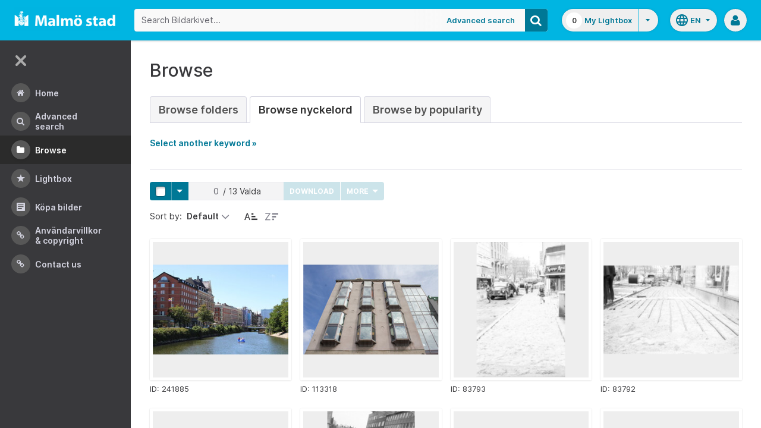

--- FILE ---
content_type: text/html;charset=UTF-8
request_url: https://bildarkivet.malmo.se/asset-bank/action/browseByKeyword?categoryId=9015&categoryTypeId=3&filter=g
body_size: 44923
content:








	


<!doctype html>

<!-- Website designed and developed by Bright, www.assetbank.co.uk -->




	
	
		
	











	




<html lang="en" dir="ltr" class="no-js  body--full-width languages-on nav-expanded"> <!--<![endif]-->
















	












<head>
	
	<title>Bildarkivet | Browse Keywords</title>
	

















		
		
		




























	
	
	
	<meta charset="utf-8" />
	<meta http-equiv="X-UA-Compatible" content="IE=edge,chrome=1">
	<meta name="viewport" content="width=device-width, initial-scale=1.0">

    

	<link rel="stylesheet" type="text/css" media="all" href="/asset-bank/css-cached/N1809780698/css/mainBundle.css" />


	
	
		
		
            <link rel="stylesheet" type="text/css" media="all" href="/asset-bank/css-cached/1206040921/css/standard/colour-scheme.css" />

		
	
	<link rel="stylesheet" type="text/css" media="all" href="/asset-bank/css-cached/1971869286/css/standard/colour-scheme-override.css" />


	<script type="text/javascript" src="/asset-bank/js-cached/1841053887/js/lib-core.js" ></script>

	<script type="text/javascript" src="/asset-bank/js-cached/N716447178/js/jquery-bundle.js" ></script>

	<link rel="stylesheet" type="text/css" media="all" href="/asset-bank/css-cached/N166730662/css/standard/jquery-ui.css" />

    <script type="text/javascript" src="/asset-bank/js-cached/431283069/js/bright-core.js" ></script>


	
   	<script type="text/javascript">
		// Global variable to store date format from app setting (used in datepicker javascript)
		var jqDateFormats = {
			'standard' : 'dd/mm/yy',
			'yearMonth' : 'mm/yy'
		};

		var csrfToken = "Oe7AhbQtLPAcoU39Qpeh";
		var springCsrfToken = "6164e2ba-a135-478b-8c69-3f4ad69672db";
		var contextUrl = window.location.origin + "/asset-bank";

		
		
		
		
		// when dom ready
		$j(function() {
			
				//initialise quick search autocomplete - BB-AutoComplete - hide this if quicksearch autocomplete disabled!
				if ($j('#searchKeywords').length>0) {
					//initialise jquery autocompleter on search field:
					initJQAutocompleter($j('#searchKeywords'), "");
				}	
			
      		
      		//Initialise toggleable elements
			clickToggle.init();
			navTooltips.init(true, 'ltr');

			
    			outlineFocus.init();
			
		});


	</script>

	<!-- Meta tags -->
	<meta name="keywords" content="Asset Bank" />
<meta name="description" content="Asset Bank" />







	<!-- Global Analytics using analytics.js -->
	<script>
      (function(i,s,o,g,r,a,m){i['GoogleAnalyticsObject']=r;i[r]=i[r]||function(){
        (i[r].q=i[r].q||[]).push(arguments)},i[r].l=1*new Date();a=s.createElement(o),
          m=s.getElementsByTagName(o)[0];a.async=1;a.src=g;m.parentNode.insertBefore(a,m)
      })(window,document,'script','https://www.google-analytics.com/analytics.js','ga');

      ga('create', 'UA-105250946-1', 'auto');
      ga('send', 'pageview');
	</script>




	
	<script type="text/javascript">
		
		function showLoadingMessage() {
			//Create loading message
			var $loadingDialogHTML = $j('<div id="loadingDialog" class="modal modal-show modal--xsmall"><div class="modal-dialog"><div class="modal-content"><div class="modal-body"><div class="modal-loading"><div class="load-spinner"></div><span class="modal-loading__text">Loading assets into workbench...</span></div></div></div></div></div>');
			//Insert in the DOM and launch as a bootstrap modal
			$loadingDialogHTML.appendTo($('body'));
		}

	</script>
 
<script>NS_CSM_td=330132336;NS_CSM_pd=275116665;NS_CSM_u="/clm10";NS_CSM_col="AAAAAAXd9xwDxo2SF6VwysbGTyXwkDJ6p5VFriGGwc6i7ykLq3qy+jj5MIVi0chXFxZ/J0i39DxhL+7vb63ruQKVKWHG";</script><script type="text/javascript">function sendTimingInfoInit(){setTimeout(sendTimingInfo,0)}function sendTimingInfo(){var wp=window.performance;if(wp){var c1,c2,t;c1=wp.timing;if(c1){var cm={};cm.ns=c1.navigationStart;if((t=c1.unloadEventStart)>0)cm.us=t;if((t=c1.unloadEventEnd)>0)cm.ue=t;if((t=c1.redirectStart)>0)cm.rs=t;if((t=c1.redirectEnd)>0)cm.re=t;cm.fs=c1.fetchStart;cm.dls=c1.domainLookupStart;cm.dle=c1.domainLookupEnd;cm.cs=c1.connectStart;cm.ce=c1.connectEnd;if((t=c1.secureConnectionStart)>0)cm.scs=t;cm.rqs=c1.requestStart;cm.rss=c1.responseStart;cm.rse=c1.responseEnd;cm.dl=c1.domLoading;cm.di=c1.domInteractive;cm.dcls=c1.domContentLoadedEventStart;cm.dcle=c1.domContentLoadedEventEnd;cm.dc=c1.domComplete;if((t=c1.loadEventStart)>0)cm.ls=t;if((t=c1.loadEventEnd)>0)cm.le=t;cm.tid=NS_CSM_td;cm.pid=NS_CSM_pd;cm.ac=NS_CSM_col;var xhttp=new XMLHttpRequest();if(xhttp){var JSON=JSON||{};JSON.stringify=JSON.stringify||function(ob){var t=typeof(ob);if(t!="object"||ob===null){if(t=="string")ob='"'+ob+'"';return String(ob);}else{var n,v,json=[],arr=(ob&&ob.constructor==Array);for(n in ob){v=ob[n];t=typeof(v);if(t=="string")v='"'+v+'"';else if(t=="object"&&v!==null)v=JSON.stringify(v);json.push((arr?"":'"'+n+'":')+String(v));}return(arr?"[":"{")+String(json)+(arr?"]":"}");}};xhttp.open("POST",NS_CSM_u,true);xhttp.send(JSON.stringify(cm));}}}}if(window.addEventListener)window.addEventListener("load",sendTimingInfoInit,false);else if(window.attachEvent)window.attachEvent("onload",sendTimingInfoInit);else window.onload=sendTimingInfoInit;</script></head>
<body id="browsePage" class="full-width">
	
	


















	

	
		
		<a href="#main-content" class="layout__skip">Skip to main content</a>

		<div class="layout">
			<div class="layout__header">
				


















		
		
		
		
		
		
		   
			
				
			

			


			
            
			
       	  	

			
















<div id="topStrip" class="js-top-strip">
	<!-- coloured strip at top of screen -->
	
</div>


			<!-- Using full width home page -->
			
				
					




<header class="header js-header header--logged-out">

	<a class="header__nav-toggle js-nev-toggle inverted-focus is-on" 
		data-element="js-nev" 
		data-secondary-element="html" 
		data-secondary-class="nav-expanded" 
		data-remember-url="../action/mainNavOpen" 
		aria-label="Main menu"
		role="button"
		href="#"
	>
		<svg xmlns="http://www.w3.org/2000/svg" width="24" height="24" viewBox="0 0 24 24">
			<path fill="none" d="M0 0h24v24H0V0z"/>
			<path fill="currentColor" d="M4 18h16c.55 0 1-.45 1-1s-.45-1-1-1H4c-.55 0-1 .45-1 1s.45 1 1 1zm0-5h16c.55 0 1-.45 1-1s-.45-1-1-1H4c-.55 0-1 .45-1 1s.45 1 1 1zM3 7c0 .55.45 1 1 1h16c.55 0 1-.45 1-1s-.45-1-1-1H4c-.55 0-1 .45-1 1z"/>
		</svg>
	</a>
	
	<!-- Include logo -->
	<div class="header__logo-container js-header-logo-cont clearfix">
		





	
	
		
		
			
			
			
				
			
		
		
		<a href="/asset-bank/action/viewHome"><img src="/asset-bank/images/standard/malmo.png" alt="Malmo" class="logo" id="logoHomeLink" /></a>
		
	


	</div>

	
		<div class="header__search js-header-search-form">
			

















	









<script type="text/javascript">
	
	 
		
		
			var defaultUrl = '../action/keywordChooser';
		
	

	var isEditingKeywords; 

	// If the keyword picker popup was opened to edit keywords on an asset detail page
	if(getUrlParameter('isEditKeyword') === 'true'){
		isEditingKeywords = true; 
	}

	/*
		Open the chooser window
	*/
	function openKeywordChooser(bExpired, lCategoryTypeId, lAttributeId, iIndex, sDefaultFilter, isEditKeyword)
	{

		if (typeof chooserwindow != 'undefined')
		{
			//chooserwindow.close();
		}
	
		sUrl = defaultUrl + '?categoryTypeId=' + lCategoryTypeId + '&attributeId=' + lAttributeId + '&isEditKeyword='+isEditKeyword;
		
		if(iIndex>0)
		{
			sUrl += '&index='+iIndex;
		}
	
		if (bExpired)
		{
			sUrl += '&expired=true';
		}
	
		if (sDefaultFilter != "" && typeof sDefaultFilter != 'undefined')
		{
			sUrl = sUrl + "&filter=" + sDefaultFilter;
		}

	    chooserwindow = open(sUrl, 'keywordwindow', 'resizable=yes,width=825,height=555,left=100,top=30,scrollbars=yes');
		chooserwindow.opener = self;
	}
	
	/*
		Open the Master list
	*/
	function openMasterList(lCategoryTypeId)
	{
		if (typeof listwindow != 'undefined')
		{
			//listwindow.close();
		}
	
		sUrl = '../action/viewAddKeywordPopup?categoryTypeId='+lCategoryTypeId;
	
		listwindow=open(sUrl,'listwindow','resizable=yes,width=825,height=555,left=100,top=30,scrollbars=yes');
		listwindow.location.href = sUrl;
		if (listwindow == null) 
		{
			listwindow.opener = self;
		}
	
	}
	
	
	/*
		Enable/disable buttons as appropriate.
	*/
	function showAddControls(a_sKeywordsField, a_sDelim)
	{
		
		// If editing keywords, use the textarea
		if(isEditingKeywords && hasKeywordsTextArea(a_sKeywordsField)){
			var sKeywords = window.opener.$('.js-keyword-textarea-'+a_sKeywordsField).val();
		}
		else {
			// Read the current keywords string
			var sKeywords = opener.document.getElementById(a_sKeywordsField).value;
		}
	
		// Tokenize 
		var aKeywords = tokenize(sKeywords, a_sDelim);	

		// Disable appropriate buttons
		var aButtons = document.getElementsByName("addbutton");	

		if (typeof aButtons == 'object')
		{
			for (i=0; i < aButtons.length; i++)
			{
				var button = aButtons[i];
				var b = isInList(aButtons[i].id, aKeywords);
				
				if (b)
				{
					button.disabled = "true"
					
					// Firefox
					button.className = "inactive";
				}
			}	
		}
	
	}
	
	
	/*
		Tokenize the given string into an array of words.
		This is a copy of the logic in TaxonomyManager.tokenize.
	*/
	function tokenize(a_sWords, a_sDelim)
	{
		var aWords = a_sWords.split(a_sDelim);
		return aWords;
	}
	
	
	/*
		Return true if the given word is in the list.
	*/
	function isInList(a_sWord, a_aWordList)
	{
		var b = false;
		
		if (typeof a_aWordList == 'object')
		{
			for (var i=0; i < a_aWordList.length; i++)
			{
				if ( a_sWord.toLowerCase() == a_aWordList[i].toLowerCase() )
				{
					b = true;
				}
			}
		}
		return b;
	}
	
	function getUrlParameter(sParam) {
	    var sPageURL = decodeURIComponent(window.location.search.substring(1)),
	        sURLVariables = sPageURL.split('&'),
	        sParameterName,
	        i;

	    for (i = 0; i < sURLVariables.length; i++) {
	        sParameterName = sURLVariables[i].split('=');

	        if (sParameterName[0] === sParam) {
	            return sParameterName[1] === undefined ? true : sParameterName[1];
	        }
	    }
	}

	function addKeyword(a_lAttributeId, a_sWord, a_sDelim, iIndex)
	{	

		var a_sKeywordsField,
		    sKeywords,
		    aKeywords;

		if (a_lAttributeId > 0)
		{
			a_sKeywordsField = "field" + a_lAttributeId;

			if(iIndex>0)
			{
				a_sKeywordsField += "_" + iIndex;
			}
		}
		else
		{
			a_sKeywordsField = "keywords_field";
		}

		if(isEditingKeywords && hasKeywordsTextArea(a_sKeywordsField)){
			// Get the variables from the textarea as opposed to the search input
			sKeywords = window.opener.$('.js-keyword-textarea-'+a_sKeywordsField).val();
		}
		else {
			a_sWord = "\"" + a_sWord + "\"";
			// Append the keyword directly to the field on the opener
			sKeywords = opener.document.getElementById(a_sKeywordsField).value;
		}

		// Tokenize 
	  	aKeywords = tokenize(sKeywords, a_sDelim);

		// Only add it if the word is not already there
		if ( !isInList(a_sWord, aKeywords) ) {
		  	if (sKeywords.length > 0 && sKeywords.substr(sKeywords.length - 1) != a_sDelim){
				sKeywords += a_sDelim;
			}

		  	sKeywords += a_sWord + a_sDelim;

			// Add the values to the input/textarea
			// then refresh the button statuses
			if(isEditingKeywords && hasKeywordsTextArea(a_sKeywordsField)){
				window.opener.$('.js-keyword-textarea-'+a_sKeywordsField).val(sKeywords);
			}
			else {
				window.opener.$('.js-keyword-field-'+a_lAttributeId).each( function(){
					$(this).val(sKeywords);
				});
			}
			showAddControls(a_sKeywordsField, a_sDelim);
		}
	}
	
	/*
		Open an external dictionary window
	*/
	function openExternalDictionary(lAttributeId, sUrl, sDescriptor)
	{
		sPopupUrl = sUrl + '?id=field' + lAttributeId + '&displayId=field_additional' + lAttributeId;
		
		dictwindow=open(sPopupUrl,'dictwindow', sDescriptor);
		dictwindow.location.href = sPopupUrl;
		dictwindow.opener = self;
	}

	function hasKeywordsTextArea(a_sKeywordsField) {
		return window.opener.$('.js-keyword-textarea-'+a_sKeywordsField).length;
	}

</script>









<div class="search__form-wrapper js-search-wrapper">

	<!-- Main search form -->
	<form name="searchForm" method="get" action="/asset-bank/action/quickSearch" class="js-quick-search-form"><input type="hidden" name="CSRF" value="Oe7AhbQtLPAcoU39Qpeh" />
		<input type="hidden" name="newSearch" value="true"/>
		<input type="hidden" name="quickSearch" value="true"/>
		<input type="hidden" name="includeImplicitCategoryMembers" value="true"/>

		
	  	
		<input class="search__input js-header-search-input inverted-focus" type="text" id="searchKeywords"  name="keywords" value="" placeholder="Search Bildarkivet..." />
		
		
		

		
			
			
			
				<a class="search__adv-link inverted-focus" href="../action/viewLastSearch">Advanced Search</a>
			
		
		<a class="search__adv-link search__adv-link--responsive inverted-focus" href="../action/viewLastSearch">Advanced Search</a>

		
		

		<button id="panoramicSearchButton" class="search__icon button inverted-focus" type="submit" title="Search"><i aria-hidden="true" class="icon-search"></i></button>
	
	</form><!-- End Main Search form -->
    
</div> 


<!-- Featured & Recommended searches -->



		</div>
	

	<div class="header__buttons ">
		
		



		
			<div class="header__lightbox  lightbox js-header-lightbox dropdown ">
				





<input class="js-lightbox-count" type="hidden" name="lightBoxCount" value="0" />
<a href="/asset-bank/action/viewAssetBox" class="lightbox__overview inverted-focus">
	<span class="lightbox__count">
		<span class="lightbox__count__inner js-lightbox-count-label">
			0
		</span>
	</span>
	<span class="lightbox__title">
			
				
				
					My Lightbox
				
			
	</span>
</a>
<a href="#" class="lightbox__toggle inverted-focus" data-dropdown="js-lightbox-dropdown" id="lightbox-dropdown">
	<svg width="7" height="4" viewBox="0 0 7 4" xmlns="http://www.w3.org/2000/svg">
		<path d="M3.5 4L7 0H0z" fill="currentColor" fill-rule="evenodd" />
	</svg>
</a>

<div class="dropdown__panel dropdown__panel--right-align lightbox__menu js-lightbox-dropdown">

	
	
	<!-- Expand/Collapse lightbox view-->
	
		
		<a href="#" class="dropdown__link lbToggle js-lightbox-toggle-view" data-toggle-view-url="/asset-bank/action/toggleAssetboxView?switch=1" title="Switch to expanded view"><i aria-hidden="true"class="icon-expand-lbpanel"></i>
			Expand view</a>
	

</div> <!-- End of .dropdown__panel -->

<script type="text/javascript">
	$(document).ready( function(){
		lightbox.init();
	});
</script>

			</div>
		

		
		
			<div class="header__languages">
				

















	



	<div class="dropdown dropdown--multi-language-bar">
	
		
			
				<a href="#" data-dropdown="js-dropdown-languages" title="Select your language" class="header__languages-button inverted-focus">
					<svg xmlns="http://www.w3.org/2000/svg" width="24" height="24" viewBox="0 0 24 24">
						<path d="M0 0h24v24H0z" fill="none"/>
						<path fill="currentColor" d="M11.99 2C6.47 2 2 6.48 2 12s4.47 10 9.99 10C17.52 22 22 17.52 22 12S17.52 2 11.99 2zm6.93 6h-2.95c-.32-1.25-.78-2.45-1.38-3.56 1.84.63 3.37 1.91 4.33 3.56zM12 4.04c.83 1.2 1.48 2.53 1.91 3.96h-3.82c.43-1.43 1.08-2.76 1.91-3.96zM4.26 14C4.1 13.36 4 12.69 4 12s.1-1.36.26-2h3.38c-.08.66-.14 1.32-.14 2 0 .68.06 1.34.14 2H4.26zm.82 2h2.95c.32 1.25.78 2.45 1.38 3.56-1.84-.63-3.37-1.9-4.33-3.56zm2.95-8H5.08c.96-1.66 2.49-2.93 4.33-3.56C8.81 5.55 8.35 6.75 8.03 8zM12 19.96c-.83-1.2-1.48-2.53-1.91-3.96h3.82c-.43 1.43-1.08 2.76-1.91 3.96zM14.34 14H9.66c-.09-.66-.16-1.32-.16-2 0-.68.07-1.35.16-2h4.68c.09.65.16 1.32.16 2 0 .68-.07 1.34-.16 2zm.25 5.56c.6-1.11 1.06-2.31 1.38-3.56h2.95c-.96 1.65-2.49 2.93-4.33 3.56zM16.36 14c.08-.66.14-1.32.14-2 0-.68-.06-1.34-.14-2h3.38c.16.64.26 1.31.26 2s-.1 1.36-.26 2h-3.38z"/>
					</svg>
					<span class="header__languages-button__code">
						
							
						
							
								en
							
						
					</span>
					<svg width="7" height="4" viewBox="0 0 7 4" xmlns="http://www.w3.org/2000/svg">
						<path d="M3.5 4L7 0H0z" fill="currentColor" fill-rule="evenodd" />
					</svg>
				</a>
			
			
		
		
		<div class="dropdown__panel dropdown__panel--right-align js-dropdown-languages">
			<ul class="option__list">
				
					<li>
						<a href="../action/viewLanguage?language=1" class="option">
							<span class="option__radio"></span>
							<span class="option__name">
								Swedish
							</span>
							<span class="option__meta">
								sv
							</span>
						</a>
					</li>
				
					<li>
						<a href="../action/viewLanguage?language=100" class="option">
							<span class="option__radio"><span class="option__radio__dot t-primary-background-colour"></span></span>
							<span class="option__name">
								English
							</span>
							<span class="option__meta">
								en
							</span>
						</a>
					</li>
				
			</ul>
			
		</div>
	</div>





			</div>
		

		
		<a class="header__help-link tip tip--bottom tip--bottom-left inverted-focus" href="https://support.assetbank.co.uk/hc" target="_blank" data-tip="Asset Bank support documentation">
			<i aria-hidden="true" class="icon-question-sign"></i>
		</a>

		
		
		

		
		<div class="header__user-profile dropdown">
			
				
				
					



<a href="#" class="header__user-profile-initials-link inverted-focus" title="User options" data-dropdown="js-user-dropdown">
	<i class="icon-user" aria-hidden="true"></i>
</a>

<ul class="header__user-profile-menu dropdown__list js-user-dropdown">
	<li>
		<a href="/asset-bank/action/viewLogin">
			Admin
		</a>
	</li>
	  
</ul>


				
			
		</div>

	</div>

</header>  <!-- end of header -->


<script type="text/javascript">
	$(document).ready( function(){
		filterAssets.init();

		// Close nav if using mobile
		if (window.innerWidth < 768) {
			$('html').removeClass('nav-expanded');
			$('.js-nev-toggle').removeClass('is-on');
			$('.js-nev').removeClass('is-visible');
		}
	});
</script>


				
				
			


			
						

			</div>
			
			<div class="layout__content">
					
				


















<nav class="layout__nav nev js-nev is-visible">

	<div class="nev__toggle-wrap nev__item">
		<a class="nev__toggle reduced-offset inverted-focus js-nev-toggle is-on" 
			data-remember-url="../action/mainNavOpen" 
			data-element="js-nev" 
			data-secondary-element="html" 
			data-secondary-class="nav-expanded"
			href="#"
		>
			<div class="nev__toggle__icon">
				<span></span>
				<span></span>
				<span></span>
				<span></span>
			</div>
		</a>
	</div>
	
	
	<ul class="nev__menu">
		
        
        <!-- Menu Items -->
        
            
            
              
                
                
                
                
                
					







<li class="nev__item">
	<a class="nev__link reduced-offset inverted-focus " 
		href="/asset-bank/action/viewHome" 
		data-tippy-content="Home"
	>
		<span id="nav_home" class="nev__icon-wrap">
			<i class="icon-menu-home" aria-hidden="true"></i>
		</span>
		<span class="nev__text">
			Home
		</span>
	</a>
</li>
                
            
        
            
            
              
                
                
                
                
                
					







<li class="nev__item">
	<a class="nev__link reduced-offset inverted-focus " 
		href="/asset-bank/action/viewLastSearch?newSearch=true" 
		data-tippy-content="Advanced Search"
	>
		<span id="nav_search" class="nev__icon-wrap">
			<i class="icon-menu-search" aria-hidden="true"></i>
		</span>
		<span class="nev__text">
			Advanced Search
		</span>
	</a>
</li>
                
            
        
            
            
              
                
                
                
                
                
					







<li class="nev__item">
	<a class="nev__link reduced-offset inverted-focus current" 
		href="/asset-bank/action/browseItems?categoryId=-1&amp;categoryTypeId=1" 
		data-tippy-content="Browse"
	>
		<span id="nav_browse" class="nev__icon-wrap">
			<i class="icon-menu-browse" aria-hidden="true"></i>
		</span>
		<span class="nev__text">
			Browse
		</span>
	</a>
</li>
                
            
        
            
            
              
                
                
                
                
                
					







<li class="nev__item">
	<a class="nev__link reduced-offset inverted-focus " 
		href="/asset-bank/action/viewAssetBox" 
		data-tippy-content="Lightbox"
	>
		<span id="nav_lightbox" class="nev__icon-wrap">
			<i class="icon-a-lightbox" aria-hidden="true"></i>
		</span>
		<span class="nev__text">
			Lightbox
		</span>
	</a>
</li>
                
            
        
            
            
              
                  
                    






<li class="nev__item">
	<a href="../action/viewContent?index=2&showTitle=true" id="nav_content_2" 
		
			
				class="nev__link reduced-offset inverted-focus " data-tippy-content="Köpa bilder"
			
			
		>
		
			<span class="nev__icon-wrap"><i class="icon-writing" aria-hidden="true"></i></span>
			<span class="nev__text">
		
			Köpa bilder
		
			</span>
		
	</a>
</li>


                
                
                
                
                
            
        
            
            
              
                
                   
                    






<liclass="nev__item">
	<a class="nev__link reduced-offset inverted-focus" data-tippy-content="Användarvillkor &amp; Copyright" href="https://bildarkivet.malmo.se/asset-bank/action/viewConditions"  >
		
			<span class="nev__icon-wrap">
				<i class="icon-link" aria-hidden="true"></i>
			</span>
			<span class="nev__text">
		 
			Användarvillkor &amp; Copyright
		
			</span>
		
	</a>
</li>

                
                
                
                
            
        
            
            
              
                
                   
                    






<liclass="nev__item">
	<a class="nev__link reduced-offset inverted-focus" data-tippy-content="Contact us" href="https://bildarkivet.malmo.se/asset-bank/action/viewContact"  >
		
			<span class="nev__icon-wrap">
				<i class="icon-link" aria-hidden="true"></i>
			</span>
			<span class="nev__text">
		 
			Contact us
		
			</span>
		
	</a>
</li>

                
                
                
                
            
        

		<li class="nev__item nev__item--responsive">
			<a class="nev__link reduced-offset inverted-focus" href="https://support.assetbank.co.uk/hc" data-tippy-content="Get Help">
				<span class="nev__icon-wrap">
					<i class="icon-question-sign" aria-hidden="true"></i>
				</span>
				<span class="nev__text">
					Get Help
				</span>
			</a>
		</li>

	</ul>
	

	
	
	     
     
    
</nav>


				
				<main role="main" id="main-content" class="layout__main js-scroll-window ">
					












					




					<div class="layout__main__inner">
	

	







	<!-- System messages for the user -->
	<div class="printHide msg__wrapper">
		
	</div>

	<script type="text/javascript">
		$(document).ready( function() {
			if ($('.js-notify-close').length) {
				notify.populateDismissUrls();
				notify.handleNotificationDismiss();
			}
		});
	</script>



				

	




	<h1>
		Browse
	</h1> 

	
	
	














	
		<ul class="tabs tabs--large">
			

            <li  >
                <a href="browseItems?categoryId=-1&categoryTypeId=2">Browse Folders</a>
            </li>
     
			
				
					
						
						
						
							<li class="is-active" >
								<a href="keywordBrowser?categoryTypeId=3&name=Nyckelord"> Browse Nyckelord</a>
							</li>
						
					
				
			
			
				<li  >
                    <a href="browseAssetsByPopularity">Browse by Popularity</a>
                </li>
			

		</ul>
		
	
	



	
	
	
		<p id="expandLink"><a href="#" onclick="expand_content('keywordSelect'); return false;">Select another keyword &raquo;</a></p>
		
		<script type="text/javascript">
			<!--
			document.getElementById('expandLink').style.display = 'block';
			-->
		</script>
		
		
	
	<div id="keywordSelect">
		<p id="collapseLink" ><a href="#" onclick="collapse_content('keywordSelect');">&laquo; Hide keyword list</a></p>
		
		
		
		
		
		<div class="hr"></div>
	
		
	
		<a href="keywordBrowser?categoryTypeId=3&amp;filter=a">A</a>&nbsp;
		<a href="keywordBrowser?categoryTypeId=3&amp;filter=b">B</a>&nbsp;
		<a href="keywordBrowser?categoryTypeId=3&amp;filter=c">C</a>&nbsp;
		<a href="keywordBrowser?categoryTypeId=3&amp;filter=d">D</a>&nbsp;
		<a href="keywordBrowser?categoryTypeId=3&amp;filter=e">E</a>&nbsp;
		<a href="keywordBrowser?categoryTypeId=3&amp;filter=f">F</a>&nbsp;
		<a href="keywordBrowser?categoryTypeId=3&amp;filter=g">G</a>&nbsp;
		<a href="keywordBrowser?categoryTypeId=3&amp;filter=h">H</a>&nbsp;
		<a href="keywordBrowser?categoryTypeId=3&amp;filter=i">I</a>&nbsp;
		<a href="keywordBrowser?categoryTypeId=3&amp;filter=j">J</a>&nbsp;
		<a href="keywordBrowser?categoryTypeId=3&amp;filter=k">K</a>&nbsp;
		<a href="keywordBrowser?categoryTypeId=3&amp;filter=l">L</a>&nbsp;
		<a href="keywordBrowser?categoryTypeId=3&amp;filter=m">M</a>&nbsp;
		<a href="keywordBrowser?categoryTypeId=3&amp;filter=n">N</a>&nbsp;
		<a href="keywordBrowser?categoryTypeId=3&amp;filter=o">O</a>&nbsp;
		<a href="keywordBrowser?categoryTypeId=3&amp;filter=p">P</a>&nbsp;
		<a href="keywordBrowser?categoryTypeId=3&amp;filter=q">Q</a>&nbsp;
		<a href="keywordBrowser?categoryTypeId=3&amp;filter=r">R</a>&nbsp;
		<a href="keywordBrowser?categoryTypeId=3&amp;filter=s">S</a>&nbsp;
		<a href="keywordBrowser?categoryTypeId=3&amp;filter=t">T</a>&nbsp;
		<a href="keywordBrowser?categoryTypeId=3&amp;filter=u">U</a>&nbsp;
		<a href="keywordBrowser?categoryTypeId=3&amp;filter=v">V</a>&nbsp;
		<a href="keywordBrowser?categoryTypeId=3&amp;filter=w">W</a>&nbsp;
		<a href="keywordBrowser?categoryTypeId=3&amp;filter=x">X</a>&nbsp;
		<a href="keywordBrowser?categoryTypeId=3&amp;filter=y">Y</a>&nbsp;
		<a href="keywordBrowser?categoryTypeId=3&amp;filter=z">Z</a>&nbsp;
		<a href="keywordBrowser?categoryTypeId=3&amp;filter=nonLetter">0-9</a>&nbsp;
		<a href="keywordBrowser?categoryTypeId=3&amp;filter=all">All</a>&nbsp;
			
		<br/>
	
		
		<div class="hr"></div>
		
		
		
		
		
		
		
	<div class="categoryList">
		
		
			
			
				
			
		
			
			
				
			
		
			
			
				
			
		
			
			
				
			
		
			
			
				
			
		
			
			
		
			
			
				
			
		
			
			
				
			
		
			
			
				
			
		
			
			
				
			
		
			
			
				
			
		
			
			
				
			
		
			
			
				
			
		
			
			
		
			
			
		
			
			
		
			
			
		
			
			
		
			
			
				
			
		
			
			
				
			
		
			
			
				
			
		
			
			
		
			
			
				
			
		
			
			
				
			
		
			
			
				
			
		
			
			
		
			
			
				
			
		
			
			
				
			
		
			
			
				
			
		
			
			
				
			
		
			
			
				
			
		
			
			
		
			
			
		
			
			
		
			
			
				
			
		
			
			
				
			
		
			
			
		
			
			
		
			
			
		
			
			
				
			
		
			
			
				
			
		
			
			
		
			
			
				
			
		
			
			
				
			
		
			
			
				
			
		
			
			
				
			
		
			
			
				
			
		
			
			
				
			
		
			
			
				
			
		
			
			
		
			
			
				
			
		
			
			
				
			
		
			
			
				
			
		
			
			
		
			
			
		
			
			
				
			
		
			
			
		
			
			
				
			
		
			
			
		
			
			
				
			
		
			
			
				
			
		
			
			
				
			
		
			
			
		
			
			
				
			
		
			
			
		
			
			
		
			
			
				
			
		
			
			
				
			
		
			
			
		
			
			
		
			
			
				
			
		
			
			
				
			
		
			
			
		
			
			
				
			
		
			
			
		
			
			
				
			
		
			
			
		
			
			
				
			
		
			
			
				
			
		
			
			
				
			
		
			
			
		
			
			
				
			
		
			
			
				
			
		
			
			
				
			
		
			
			
				
			
		
			
			
				
			
		
			
			
				
			
		
			
			
		
			
			
		
			
			
				
			
		
			
			
		
			
			
		
			
			
		
			
			
				
			
		
			
			
		
			
			
				
			
		
			
			
		
			
			
		
			
			
		
			
			
				
			
		
			
			
		
			
			
				
			
		
			
			
				
			
		
			
			
				
			
		
			
			
				
			
		
			
			
				
			
		
			
			
				
			
		
			
			
				
			
		
			
			
				
			
		
			
			
		
			
			
				
			
		
			
			
				
			
		
			
			
				
			
		
			
			
		
			
			
				
			
		
			
			
				
			
		
			
			
				
			
		
			
			
		
			
			
				
			
		
			
			
				
			
		
			
			
		
			
			
				
			
		
			
			
				
			
		
			
			
		
			
			
				
			
		
			
			
				
			
		
			
			
				
			
		
			
			
				
			
		
			
			
				
			
		
			
			
				
			
		
			
			
				
			
		
			
			
				
			
		
			
			
				
			
		
			
			
				
			
		
			
			
		
			
			
				
			
		
			
			
				
			
		
			
			
				
			
		
			
			
		
			
			
				
			
		
			
			
				
			
		
			
			
				
			
		
			
			
				
			
		
			
			
				
			
		
			
			
		
			
			
				
			
		
			
			
				
			
		
			
			
				
			
		
			
			
				
			
		
			
			
		
			
			
				
			
		
			
			
				
			
		
			
			
				
			
		
			
			
				
			
		
			
			
				
			
		
			
			
				
			
		
			
			
		
			
			
				
			
		
			
			
				
			
		
			
			
		
			
			
				
			
		
			
			
				
			
		
			
			
				
			
		
			
			
				
			
		
			
			
		
			
			
				
			
		
			
			
				
			
		
			
			
				
			
		
			
			
				
			
		
			
			
				
			
		
			
			
				
			
		
			
			
		
			
			
		
			
			
				
			
		
			
			
		
			
			
				
			
		
			
			
		
			
			
				
			
		
			
			
				
			
		
			
			
				
			
		
			
			
		
			
			
		
			
			
		
			
			
		
			
			
				
			
		
			
			
		
			
			
		
			
			
		
			
			
				
			
		
			
			
				
			
		
			
			
				
			
		
			
			
		
			
			
		
			
			
				
			
		
			
			
		
			
			
				
			
		
			
			
		
			
			
				
			
		
			
			
		
			
			
				
			
		
			
			
				
			
		
			
			
				
			
		
			
			
		
			
			
		
			
			
				
			
		
			
			
				
			
		
			
			
				
			
		
			
			
				
			
		
			
			
				
			
		
			
			
				
			
		
			
			
				
			
		
			
			
				
			
		
			
			
		
			
			
		
			
			
				
			
		
			
			
		
			
			
				
			
		
			
			
				
			
		
			
			
				
			
		
			
			
				
			
		
			
			
		
			
			
				
			
		
			
			
		
			
			
				
			
		
			
			
		
			
			
		
			
			
				
			
		
			
			
				
			
		
			
			
				
			
		
			
			
		
			
			
				
			
		
			
			
		
			
			
				
			
		
			
			
				
			
		
			
			
		
			
			
		
			
			
				
			
		
			
			
				
			
		
			
			
				
			
		
			
			
				
			
		
			
			
		
			
			
		
			
			
		
			
			
				
			
		
			
			
				
			
		
			
			
		
			
			
		
			
			
		
			
			
		
			
			
		
			
			
				
			
		
			
			
				
			
		
			
			
				
			
		
			
			
				
			
		
			
			
		
			
			
				
			
		
			
			
				
			
		
			
			
				
			
		
			
			
				
			
		
			
			
				
			
		
			
			
				
			
		
			
			
				
			
		
			
			
				
			
		
			
			
				
			
		
			
			
				
			
		
			
			
				
			
		
			
			
		
			
			
		
			
			
				
			
		
			
			
				
			
		
			
			
				
			
		
			
			
				
			
		
			
			
		
			
			
				
			
		
			
			
				
			
		
			
			
		
			
			
		
			
			
		
			
			
				
			
		
			
			
		
			
			
				
			
		
			
			
				
			
		
			
			
		
			
			
				
			
		
			
			
				
			
		
			
			
		
			
			
		
			
			
				
			
		
			
			
				
			
		
			
			
				
			
		
			
			
				
			
		
			
			
				
			
		
			
			
				
			
		
			
			
				
			
		
			
			
		
			
			
				
			
		
			
			
				
			
		
			
			
				
			
		
			
			
				
			
		
			
			
				
			
		
			
			
				
			
		
			
			
				
			
		
			
			
				
			
		
			
			
				
			
		
			
			
				
			
		
			
			
				
			
		
			
			
				
			
		
			
			
		
			
			
				
			
		
			
			
				
			
		
			
			
				
			
		
			
			
				
			
		
			
			
				
			
		
			
			
				
			
		
			
			
		
			
			
				
			
		
			
			
				
			
		
			
			
				
			
		
			
			
				
			
		
			
			
				
			
		
			
			
				
			
		
			
			
		
			
			
				
			
		
			
			
				
			
		
			
			
				
			
		
			
			
				
			
		
			
			
				
			
		
			
			
				
			
		
			
			
				
			
		
			
			
				
			
		
			
			
				
			
		
			
			
				
			
		
			
			
				
			
		
			
			
				
			
		
			
			
		
			
			
				
			
		
			
			
				
			
		
			
			
				
			
		
			
			
				
			
		
			
			
				
			
		
			
			
				
			
		
			
			
				
			
		
			
			
				
			
		
			
			
				
			
		
			
			
				
			
		
			
			
				
			
		
			
			
		
			
			
				
			
		
			
			
				
			
		
			
			
				
			
		
			
			
				
			
		
			
			
				
			
		
			
			
				
			
		
			
			
				
			
		
			
			
				
			
		
			
			
				
			
		
			
			
		
			
			
				
			
		
			
			
				
			
		
			
			
				
			
		
			
			
				
			
		
			
			
				
			
		
			
			
				
			
		
			
			
				
			
		
			
			
				
			
		
			
			
				
			
		
			
			
				
			
		
			
			
				
			
		
			
			
				
			
		
			
			
		
			
			
		
			
			
				
			
		
			
			
				
			
		
			
			
				
			
		
			
			
				
			
		
			
			
				
			
		
			
			
				
			
		
			
			
				
			
		
			
			
				
			
		
			
			
		
			
			
				
			
		
			
			
				
			
		
			
			
				
			
		
			
			
		
			
			
		
			
			
		
			
			
		
			
			
				
			
		
			
			
				
			
		
			
			
				
			
		
			
			
				
			
		
			
			
				
			
		
			
			
				
			
		
			
			
				
			
		
			
			
		
			
			
				
			
		
			
			
				
			
		
			
			
				
			
		
			
			
				
			
		
			
			
				
			
		
			
			
		
			
			
				
			
		
			
			
				
			
		
			
			
				
			
		
			
			
		
			
			
				
			
		
			
			
		
			
			
		
			
			
		
			
			
		
			
			
		
			
			
				
			
		
			
			
				
			
		
			
			
		
			
			
				
			
		
			
			
				
			
		
			
			
				
			
		
			
			
				
			
		
			
			
		
			
			
		
			
			
		
			
			
				
			
		
			
			
				
			
		
			
			
				
			
		
			
			
				
			
		
			
			
		
			
			
				
			
		
			
			
				
			
		
			
			
				
			
		
			
			
				
			
		
			
			
		
			
			
				
			
		
			
			
				
			
		
			
			
		
			
			
				
			
		
			
			
		
			
			
				
			
		
			
			
		
			
			
		
			
			
		
			
			
				
			
		
			
			
		
			
			
		
			
			
				
			
		
			
			
				
			
		
			
			
				
			
		
			
			
		
			
			
		
			
			
				
			
		
			
			
				
			
		
			
			
		
			
			
				
			
		
			
			
		
			
			
		
			
			
		
			
			
				
			
		
			
			
				
			
		
			
			
		
			
			
				
			
		
			
			
		
			
			
				
			
		
			
			
				
			
		
			
			
				
			
		
			
			
				
			
		
			
			
		
			
			
				
			
		
			
			
				
			
		
			
			
				
			
		
			
			
				
			
		
			
			
				
			
		
			
			
				
			
		
			
			
				
			
		
			
			
		
			
			
				
			
		
			
			
				
			
		
			
			
				
			
		
			
			
				
			
		
			
			
				
			
		
			
			
				
			
		
			
			
				
			
		
			
			
		
			
			
		
			
			
		
			
			
		
			
			
		
			
			
				
			
		
			
			
				
			
		
			
			
				
			
		
			
			
				
			
		
			
			
				
			
		
			
			
		
			
			
				
			
		
			
			
				
			
		
			
			
		
			
			
		
			
			
		
			
			
				
			
		
			
			
				
			
		
			
			
		
			
			
		
			
			
				
			
		
			
			
				
			
		
			
			
				
			
		
			
			
		
			
			
		
			
			
				
			
		
			
			
				
			
		
			
			
				
			
		
			
			
				
			
		
			
			
		
			
			
		
			
			
				
			
		
			
			
				
			
		
			
			
				
			
		
			
			
				
			
		
			
			
				
			
		
			
			
				
			
		
			
			
				
			
		
			
			
				
			
		
			
			
				
			
		
			
			
		
			
			
		
			
			
				
			
		
			
			
				
			
		
			
			
		
			
			
				
			
		
			
			
				
			
		
			
			
				
			
		
			
			
				
			
		
			
			
				
			
		
			
			
				
			
		
			
			
		
			
			
		
			
			
		
			
			
		
			
			
				
			
		
			
			
				
			
		
			
			
				
			
		
			
			
		
			
			
				
			
		
			
			
		
			
			
				
			
		
			
			
				
			
		
			
			
				
			
		
			
			
				
			
		
			
			
				
			
		
			
			
		
			
			
				
			
		
			
			
				
			
		
			
			
				
			
		
			
			
				
			
		
			
			
		
			
			
				
			
		
			
			
				
			
		
			
			
				
			
		
			
			
				
			
		
			
			
		
			
			
				
			
		
			
			
				
			
		
			
			
				
			
		
			
			
				
			
		
			
			
				
			
		
			
			
				
			
		
			
			
				
			
		
			
			
				
			
		
			
			
				
			
		
			
			
				
			
		
			
			
				
			
		
			
			
		
			
			
				
			
		
			
			
				
			
		
			
			
				
			
		
			
			
				
			
		
			
			
				
			
		
			
			
				
			
		
			
			
				
			
		
			
			
				
			
		
			
			
				
			
		
			
			
				
			
		
			
			
				
			
		
			
			
				
			
		
			
			
				
			
		
			
			
				
			
		
			
			
		
			
			
		
			
			
				
			
		
			
			
				
			
		
			
			
				
			
		
			
			
				
			
		
			
			
				
			
		
			
			
				
			
		
			
			
				
			
		
			
			
				
			
		
			
			
				
			
		
			
			
		
			
			
		
			
			
				
			
		
			
			
				
			
		
			
			
		
			
			
				
			
		
			
			
		
			
			
				
			
		
			
			
				
			
		
			
			
				
			
		
			
			
				
			
		
			
			
		
			
			
				
			
		
			
			
				
			
		
			
			
		
			
			
				
			
		
			
			
				
			
		
			
			
				
			
		
			
			
				
			
		
			
			
				
			
		
			
			
				
			
		
			
			
				
			
		
			
			
				
			
		
			
			
				
			
		
			
			
		
			
			
				
			
		
			
			
		
			
			
				
			
		
			
			
				
			
		
			
			
				
			
		
			
			
				
			
		
			
			
				
			
		
			
			
				
			
		
			
			
				
			
		
			
			
		
			
			
				
			
		
			
			
				
			
		
			
			
		
			
			
		
			
			
				
			
		
			
			
				
			
		
			
			
				
			
		
			
			
				
			
		
			
			
				
			
		
			
			
				
			
		
			
			
				
			
		
			
			
		
			
			
				
			
		
			
			
		
			
			
				
			
		
			
			
				
			
		
			
			
				
			
		
			
			
				
			
		
			
			
		
			
			
				
			
		
			
			
				
			
		
			
			
				
			
		
			
			
				
			
		
			
			
				
			
		
			
			
				
			
		
			
			
		
			
			
		
			
			
		
			
			
				
			
		
			
			
		
			
			
				
			
		
			
			
		
			
			
		
			
			
		
			
			
		
			
			
		
			
			
				
			
		
			
			
		
			
			
		
			
			
				
			
		
			
			
				
			
		
			
			
				
			
		
			
			
				
			
		
			
			
		
			
			
				
			
		
			
			
				
			
		
			
			
		
			
			
				
			
		
			
			
				
			
		
			
			
				
			
		
			
			
				
			
		
			
			
				
			
		
			
			
				
			
		
			
			
				
			
		
			
			
				
			
		
			
			
				
			
		
			
			
				
			
		
			
			
				
			
		
			
			
				
			
		
			
			
				
			
		
			
			
				
			
		
			
			
				
			
		
			
			
				
			
		
			
			
				
			
		
			
			
				
			
		
			
			
				
			
		
			
			
				
			
		
			
			
				
			
		
			
			
		
			
			
				
			
		
			
			
				
			
		
			
			
				
			
		
			
			
				
			
		
			
			
		
			
			
		
			
			
		
			
			
		
			
			
		
			
			
		
			
			
				
			
		
			
			
		
			
			
		
			
			
		
			
			
		
			
			
		
			
			
		
			
			
				
			
		
			
			
				
			
		
			
			
				
			
		
			
			
				
			
		
			
			
				
			
		
			
			
				
			
		
			
			
				
			
		
			
			
				
			
		
			
			
				
			
		
			
			
		
			
			
		
			
			
				
			
		
			
			
		
			
			
				
			
		
			
			
				
			
		
			
			
		
			
			
		
			
			
		
			
			
				
			
		
			
			
				
			
		
			
			
		
			
			
		
			
			
		
			
			
		
			
			
				
			
		
			
			
				
			
		
			
			
		
			
			
				
			
		
			
			
		
			
			
		
			
			
				
			
		
			
			
				
			
		
			
			
				
			
		
			
			
				
			
		
			
			
		
			
			
		
			
			
		
			
			
				
			
		
			
			
				
			
		
			
			
				
			
		
			
			
				
			
		
			
			
				
			
		
			
			
				
			
		
			
			
		
			
			
				
			
		
			
			
				
			
		
			
			
				
			
		
			
			
		
			
			
				
			
		
			
			
				
			
		
			
			
				
			
		
			
			
				
			
		
			
			
				
			
		
			
			
				
			
		
			
			
		
			
			
				
			
		
			
			
				
			
		
			
			
		
			
			
				
			
		
			
			
				
			
		
			
			
				
			
		
			
			
				
			
		
			
			
				
			
		
			
			
				
			
		
			
			
				
			
		
			
			
				
			
		
			
			
				
			
		
			
			
				
			
		
			
			
				
			
		
			
			
				
			
		
			
			
				
			
		
			
			
				
			
		
			
			
				
			
		
			
			
				
			
		
			
			
		
			
			
				
			
		
			
			
				
			
		
			
			
				
			
		
			
			
				
			
		
			
			
				
			
		
			
			
				
			
		
			
			
				
			
		
			
			
				
			
		
			
			
		
			
			
		
			
			
		
			
			
		
			
			
		
			
			
		
			
			
		
			
			
		
			
			
		
			
			
		
			
			
		
			
			
		
			
			
		
			
			
				
			
		
			
			
				
			
		
			
			
				
			
		
			
			
				
			
		
			
			
				
			
		
			
			
		
			
			
				
			
		
			
			
				
			
		
			
			
				
			
		
			
			
				
			
		
			
			
		
			
			
				
			
		
			
			
		
			
			
				
			
		
			
			
		
			
			
		
			
			
		
			
			
				
			
		
			
			
		
			
			
		
			
			
				
			
		
			
			
				
			
		
			
			
		
			
			
				
			
		
			
			
		
			
			
				
			
		
			
			
		
			
			
		
			
			
		
			
			
		
			
			
				
			
		
			
			
				
			
		
			
			
				
			
		
			
			
		
			
			
				
			
		
			
			
				
			
		
			
			
		
			
			
				
			
		
			
			
				
			
		
			
			
				
			
		
			
			
				
			
		
			
			
		
			
			
				
			
		
			
			
				
			
		
			
			
				
			
		
			
			
				
			
		
			
			
		
			
			
				
			
		
			
			
				
			
		
			
			
				
			
		
			
			
		
			
			
		
			
			
				
			
		
			
			
				
			
		
			
			
				
			
		
			
			
				
			
		
			
			
				
			
		
			
			
				
			
		
			
			
		
			
			
				
			
		
			
			
		
			
			
		
			
			
				
			
		
			
			
				
			
		
			
			
				
			
		
			
			
				
			
		
			
			
				
			
		
			
			
		
			
			
		
			
			
				
			
		
			
			
				
			
		
			
			
				
			
		
			
			
				
			
		
			
			
				
			
		
			
			
		
			
			
		
			
			
				
			
		
			
			
				
			
		
			
			
		
			
			
				
			
		
			
			
				
			
		
			
			
		
			
			
		
			
			
				
			
		
			
			
				
			
		
			
			
		
			
			
		
			
			
		
			
			
		
			
			
		
			
			
		
			
			
				
			
		
			
			
				
			
		
			
			
		
			
			
				
			
		
			
			
		
			
			
				
			
		
			
			
		
			
			
		
			
			
		
			
			
		
			
			
		
			
			
				
			
		
			
			
		
			
			
				
			
		
			
			
		
			
			
				
			
		
			
			
				
			
		
			
			
				
			
		
			
			
				
			
		
			
			
				
			
		
			
			
		
			
			
				
			
		
			
			
				
			
		
			
			
		
			
			
				
			
		
			
			
				
			
		
			
			
				
			
		
			
			
				
			
		
			
			
		
			
			
		
			
			
				
			
		
			
			
				
			
		
			
			
		
			
			
				
			
		
			
			
				
			
		
			
			
		
			
			
		
			
			
		
			
			
				
			
		
			
			
		
			
			
		
			
			
		
			
			
		
			
			
		
			
			
				
			
		
			
			
				
			
		
			
			
				
			
		
			
			
				
			
		
			
			
				
			
		
			
			
				
			
		
			
			
				
			
		
			
			
				
			
		
			
			
				
			
		
			
			
				
			
		
			
			
				
			
		
			
			
				
			
		
			
			
		
			
			
				
			
		
			
			
		
			
			
		
			
			
		
			
			
				
			
		
			
			
				
			
		
			
			
				
			
		
			
			
				
			
		
			
			
				
			
		
			
			
				
			
		
			
			
				
			
		
			
			
		
			
			
				
			
		
			
			
				
			
		
			
			
		
			
			
				
			
		
			
			
		
			
			
				
			
		
			
			
		
			
			
				
			
		
			
			
				
			
		
			
			
				
			
		
			
			
				
			
		
			
			
		
			
			
		
			
			
		
			
			
		
			
			
		
			
			
		
			
			
		
			
			
				
			
		
			
			
				
			
		
			
			
				
			
		
			
			
		
			
			
		
			
			
				
			
		
			
			
				
			
		
			
			
				
			
		
			
			
		
			
			
		
			
			
		
			
			
		
			
			
				
			
		
			
			
				
			
		
			
			
				
			
		
			
			
				
			
		
			
			
		
			
			
				
			
		
			
			
				
			
		
			
			
				
			
		
			
			
		
			
			
				
			
		
			
			
				
			
		
			
			
				
			
		
			
			
				
			
		
			
			
				
			
		
			
			
				
			
		
			
			
		
			
			
		
			
			
				
			
		
			
			
		
			
			
		
			
			
				
			
		
			
			
				
			
		
			
			
				
			
		
			
			
				
			
		
			
			
				
			
		
			
			
		
			
			
				
			
		
			
			
				
			
		
			
			
				
			
		
			
			
				
			
		
			
			
				
			
		
			
			
		
			
			
				
			
		
			
			
				
			
		
			
			
		
			
			
		
			
			
		
			
			
				
			
		
			
			
		
			
			
				
			
		
			
			
				
			
		
			
			
				
			
		
			
			
		
			
			
				
			
		
			
			
				
			
		
			
			
				
			
		
			
			
				
			
		
			
			
				
			
		
			
			
				
			
		
			
			
				
			
		
			
			
				
			
		
			
			
				
			
		
			
			
		
			
			
		
			
			
				
			
		
			
			
				
			
		
			
			
				
			
		
			
			
		
			
			
				
			
		
			
			
				
			
		
			
			
		
			
			
		
			
			
		
			
			
		
			
			
		
			
			
				
			
		
			
			
				
			
		
			
			
				
			
		
			
			
				
			
		
			
			
				
			
		
			
			
		
			
			
		
			
			
		
			
			
		
			
			
		
			
			
				
			
		
			
			
				
			
		
			
			
		
			
			
				
			
		
			
			
		
			
			
				
			
		
			
			
		
			
			
				
			
		
			
			
		
			
			
				
			
		
			
			
				
			
		
			
			
		
			
			
				
			
		
			
			
				
			
		
			
			
				
			
		
			
			
				
			
		
			
			
		
			
			
				
			
		
			
			
				
			
		
			
			
		
			
			
				
			
		
			
			
				
			
		
			
			
		
			
			
		
			
			
				
			
		
			
			
				
			
		
			
			
		
			
			
				
			
		
			
			
		
			
			
		
			
			
				
			
		
			
			
				
			
		
			
			
				
			
		
			
			
				
			
		
			
			
				
			
		
			
			
				
			
		
			
			
		
			
			
				
			
		
			
			
				
			
		
			
			
				
			
		
			
			
				
			
		
			
			
				
			
		
			
			
				
			
		
			
			
				
			
		
			
			
				
			
		
			
			
		
			
			
				
			
		
			
			
		
			
			
				
			
		
			
			
				
			
		
			
			
				
			
		
			
			
				
			
		
			
			
		
			
			
		
			
			
		
			
			
				
			
		
			
			
				
			
		
			
			
		
			
			
				
			
		
			
			
		
			
			
				
			
		
			
			
		
			
			
		
			
			
				
			
		
			
			
				
			
		
			
			
				
			
		
			
			
				
			
		
			
			
		
			
			
				
			
		
			
			
		
			
			
				
			
		
			
			
		
			
			
		
			
			
		
			
			
				
			
		
			
			
		
			
			
		
			
			
		
			
			
				
			
		
			
			
				
			
		
			
			
				
			
		
			
			
				
			
		
			
			
		
			
			
		
			
			
		
			
			
		
			
			
				
			
		
			
			
		
			
			
				
			
		
			
			
		
			
			
				
			
		
			
			
				
			
		
			
			
		
			
			
				
			
		
			
			
		
			
			
		
			
			
				
			
		
			
			
				
			
		
			
			
		
			
			
		
			
			
				
			
		
			
			
		
			
			
		
			
			
				
			
		
			
			
		
			
			
				
			
		
			
			
		
			
			
		
			
			
				
			
		
			
			
				
			
		
			
			
		
			
			
		
			
			
		
			
			
				
			
		
			
			
				
			
		
			
			
				
			
		
			
			
		
			
			
		
			
			
				
			
		
			
			
				
			
		
			
			
				
			
		
			
			
				
			
		
			
			
				
			
		
			
			
		
			
			
				
			
		
			
			
				
			
		
			
			
		
			
			
				
			
		
			
			
				
			
		
			
			
		
			
			
				
			
		
			
			
				
			
		
			
			
				
			
		
			
			
				
			
		
			
			
				
			
		
			
			
				
			
		
			
			
				
			
		
			
			
				
			
		
			
			
				
			
		
			
			
				
			
		
			
			
				
			
		
			
			
				
			
		
			
			
		
			
			
		
			
			
				
			
		
			
			
				
			
		
			
			
				
			
		
			
			
		
			
			
				
			
		
			
			
				
			
		
			
			
				
			
		
			
			
				
			
		
			
			
				
			
		
			
			
				
			
		
			
			
				
			
		
			
			
		
			
			
				
			
		
			
			
		
			
			
		
			
			
				
			
		
			
			
				
			
		
			
			
				
			
		
			
			
				
			
		
			
			
				
			
		
			
			
				
			
		
			
			
				
			
		
			
			
				
			
		
			
			
				
			
		
			
			
				
			
		
			
			
				
			
		
			
			
				
			
		
			
			
				
			
		
			
			
				
			
		
			
			
				
			
		
			
			
				
			
		
			
			
		
			
			
				
			
		
			
			
				
			
		
			
			
		
			
			
		
			
			
				
			
		
			
			
				
			
		
			
			
		
			
			
				
			
		
			
			
				
			
		
			
			
				
			
		
			
			
		
			
			
		
			
			
				
			
		
			
			
				
			
		
			
			
				
			
		
			
			
				
			
		
			
			
				
			
		
			
			
				
			
		
			
			
		
			
			
		
			
			
				
			
		
			
			
				
			
		
			
			
		
			
			
		
			
			
				
			
		
			
			
				
			
		
			
			
				
			
		
			
			
				
			
		
			
			
				
			
		
			
			
		
			
			
				
			
		
			
			
		
			
			
				
			
		
			
			
		
			
			
				
			
		
			
			
				
			
		
			
			
		
			
			
				
			
		
			
			
				
			
		
			
			
				
			
		
			
			
				
			
		
			
			
				
			
		
			
			
				
			
		
			
			
				
			
		
			
			
		
			
			
				
			
		
			
			
				
			
		
			
			
		
			
			
				
			
		
			
			
				
			
		
			
			
				
			
		
			
			
				
			
		
			
			
		
			
			
				
			
		
			
			
				
			
		
			
			
		
			
			
				
			
		
			
			
				
			
		
			
			
				
			
		
			
			
		
			
			
				
			
		
			
			
				
			
		
			
			
				
			
		
			
			
				
			
		
			
			
				
			
		
			
			
				
			
		
			
			
		
			
			
		
			
			
				
			
		
			
			
				
			
		
			
			
				
			
		
			
			
				
			
		
			
			
		
			
			
		
			
			
				
			
		
			
			
		
			
			
		
			
			
		
			
			
		
			
			
				
			
		
			
			
				
			
		
			
			
		
			
			
		
			
			
		
			
			
		
			
			
		
			
			
		
			
			
		
			
			
				
			
		
			
			
				
			
		
			
			
		
			
			
		
			
			
				
			
		
			
			
				
			
		
			
			
		
			
			
				
			
		
			
			
				
			
		
			
			
		
			
			
		
			
			
		
			
			
		
			
			
				
			
		
			
			
				
			
		
			
			
				
			
		
			
			
				
			
		
			
			
				
			
		
			
			
				
			
		
			
			
		
			
			
		
			
			
				
			
		
			
			
				
			
		
			
			
				
			
		
			
			
		
			
			
				
			
		
			
			
				
			
		
			
			
				
			
		
			
			
				
			
		
			
			
		
			
			
		
			
			
		
			
			
		
			
			
		
			
			
				
			
		
			
			
		
			
			
		
			
			
		
			
			
				
			
		
			
			
				
			
		
			
			
		
			
			
		
			
			
				
			
		
			
			
				
			
		
			
			
				
			
		
			
			
		
			
			
		
			
			
				
			
		
			
			
				
			
		
			
			
				
			
		
			
			
				
			
		
			
			
				
			
		
			
			
				
			
		
			
			
		
			
			
				
			
		
			
			
				
			
		
			
			
				
			
		
			
			
				
			
		
			
			
				
			
		
			
			
				
			
		
			
			
				
			
		
			
			
				
			
		
			
			
				
			
		
			
			
				
			
		
			
			
				
			
		
			
			
				
			
		
			
			
				
			
		
			
			
				
			
		
			
			
				
			
		
			
			
		
			
			
				
			
		
			
			
				
			
		
			
			
				
			
		
			
			
				
			
		
			
			
		
			
			
				
			
		
			
			
		
			
			
				
			
		
			
			
				
			
		
			
			
				
			
		
			
			
				
			
		
			
			
				
			
		
			
			
		
			
			
				
			
		
			
			
		
			
			
				
			
		
			
			
				
			
		
			
			
		
			
			
		
			
			
		
			
			
		
			
			
				
			
		
			
			
				
			
		
			
			
		
			
			
				
			
		
			
			
				
			
		
			
			
		
			
			
				
			
		
			
			
				
			
		
			
			
		
			
			
				
			
		
			
			
				
			
		
			
			
				
			
		
			
			
		
			
			
		
			
			
				
			
		
			
			
		
			
			
		
			
			
		
			
			
				
			
		
			
			
				
			
		
			
			
		
			
			
				
			
		
			
			
		
			
			
		
			
			
				
			
		
			
			
		
			
			
				
			
		
			
			
		
			
			
		
			
			
		
			
			
				
			
		
			
			
		
			
			
		
			
			
		
			
			
				
			
		
			
			
				
			
		
			
			
				
			
		
			
			
				
			
		
			
			
		
			
			
		
			
			
				
			
		
			
			
		
			
			
				
			
		
			
			
				
			
		
			
			
		
			
			
		
			
			
				
			
		
			
			
				
			
		
			
			
				
			
		
			
			
				
			
		
			
			
		
			
			
		
			
			
		
			
			
		
			
			
		
			
			
		
			
			
				
			
		
			
			
		
			
			
				
			
		
			
			
				
			
		
			
			
				
			
		
			
			
				
			
		
			
			
		
			
			
		
			
			
				
			
		
			
			
				
			
		
			
			
				
			
		
			
			
				
			
		
			
			
		
			
			
				
			
		
			
			
				
			
		
			
			
				
			
		
			
			
		
			
			
				
			
		
			
			
		
			
			
				
			
		
			
			
				
			
		
			
			
				
			
		
			
			
				
			
		
			
			
				
			
		
			
			
				
			
		
			
			
		
			
			
				
			
		
			
			
		
			
			
				
			
		
			
			
				
			
		
			
			
				
			
		
			
			
		
			
			
		
			
			
				
			
		
			
			
		
			
			
				
			
		
			
			
				
			
		
			
			
				
			
		
			
			
				
			
		
			
			
				
			
		
			
			
				
			
		
			
			
		
			
			
				
			
		
			
			
				
			
		
			
			
				
			
		
			
			
		
			
			
				
			
		
			
			
				
			
		
			
			
				
			
		
			
			
				
			
		
			
			
				
			
		
			
			
				
			
		
			
			
				
			
		
			
			
				
			
		
			
			
				
			
		
			
			
				
			
		
			
			
				
			
		
			
			
				
			
		
			
			
		
			
			
				
			
		
			
			
				
			
		
			
			
				
			
		
			
			
				
			
		
			
			
				
			
		
			
			
				
			
		
			
			
				
			
		
			
			
		
			
			
				
			
		
			
			
		
			
			
				
			
		
			
			
		
			
			
				
			
		
			
			
		
			
			
				
			
		
			
			
				
			
		
			
			
		
			
			
				
			
		
			
			
				
			
		
			
			
				
			
		
			
			
				
			
		
			
			
				
			
		
			
			
		
			
			
				
			
		
			
			
				
			
		
			
			
				
			
		
			
			
		
			
			
				
			
		
			
			
				
			
		
			
			
		
			
			
				
			
		
			
			
				
			
		
			
			
		
			
			
				
			
		
			
			
				
			
		
			
			
				
			
		
			
			
				
			
		
			
			
		
			
			
		
			
			
		
			
			
				
			
		
			
			
				
			
		
			
			
		
			
			
		
			
			
				
			
		
			
			
		
			
			
				
			
		
			
			
				
			
		
			
			
		
			
			
				
			
		
			
			
		
			
			
				
			
		
			
			
				
			
		
			
			
				
			
		
			
			
				
			
		
			
			
				
			
		
			
			
				
			
		
			
			
		
			
			
				
			
		
			
			
				
			
		
			
			
				
			
		
			
			
				
			
		
			
			
				
			
		
			
			
				
			
		
			
			
		
			
			
				
			
		
			
			
				
			
		
			
			
				
			
		
			
			
				
			
		
			
			
				
			
		
			
			
				
			
		
			
			
				
			
		
			
			
				
			
		
			
			
				
			
		
			
			
		
			
			
				
			
		
			
			
				
			
		
			
			
				
			
		
			
			
		
			
			
				
			
		
			
			
				
			
		
			
			
		
			
			
				
			
		
			
			
		
			
			
		
			
			
				
			
		
			
			
		
			
			
				
			
		
			
			
				
			
		
			
			
		
			
			
				
			
		
			
			
				
			
		
			
			
		
			
			
		
			
			
				
			
		
			
			
				
			
		
			
			
				
			
		
			
			
				
			
		
			
			
				
			
		
			
			
				
			
		
			
			
				
			
		
			
			
		
			
			
				
			
		
			
			
				
			
		
			
			
				
			
		
			
			
		
			
			
		
			
			
				
			
		
			
			
		
			
			
				
			
		
			
			
				
			
		
			
			
				
			
		
			
			
		
			
			
				
			
		
			
			
		
			
			
				
			
		
			
			
				
			
		
			
			
				
			
		
			
			
				
			
		
			
			
				
			
		
			
			
				
			
		
			
			
				
			
		
			
			
				
			
		
			
			
				
			
		
			
			
				
			
		
			
			
				
			
		
			
			
				
			
		
			
			
		
			
			
		
			
			
		
			
			
		
			
			
		
			
			
		
			
			
		
			
			
		
			
			
		
			
			
		
			
			
		
			
			
		
			
			
		
			
			
		
			
			
		
			
			
		
			
			
		
			
			
		
			
			
		
			
			
		
			
			
		
			
			
		
			
			
		
			
			
		
			
			
		
			
			
		
			
			
		
			
			
		
			
			
		
			
			
		
			
			
		
			
			
		
			
			
		
			
			
		
			
			
		
			
			
		
			
			
		
			
			
		
			
			
		
			
			
		
			
			
		
			
			
		
			
			
		
			
			
		
			
			
		
			
			
		
			
			
		
			
			
		
			
			
		
			
			
		
			
			
		
			
			
		
			
			
				
			
		
			
			
				
			
		
			
			
				
			
		
			
			
		
			
			
				
			
		
			
			
				
			
		
			
			
				
			
		
			
			
				
			
		
			
			
				
			
		
			
			
		
			
			
		
			
			
				
			
		
			
			
				
			
		
			
			
				
			
		
			
			
		
			
			
		
			
			
				
			
		
			
			
				
			
		
			
			
		
			
			
				
			
		
			
			
				
			
		
			
			
				
			
		
			
			
				
			
		
			
			
		
			
			
				
			
		
			
			
		
			
			
		
			
			
		
			
			
		
			
			
				
			
		
			
			
				
			
		
			
			
		
			
			
		
			
			
				
			
		
			
			
				
			
		
			
			
				
			
		
			
			
				
			
		
			
			
				
			
		
			
			
		
			
			
				
			
		
			
			
				
			
		
			
			
		
			
			
		
			
			
		
			
			
				
			
		
			
			
		
			
			
				
			
		
			
			
				
			
		
			
			
				
			
		
			
			
				
			
		
			
			
				
			
		
			
			
		
			
			
				
			
		
			
			
				
			
		
			
			
				
			
		
			
			
		
			
			
				
			
		
			
			
				
			
		
			
			
				
			
		
			
			
		
			
			
				
			
		
			
			
				
			
		
			
			
		
			
			
				
			
		
			
			
				
			
		
			
			
				
			
		
			
			
				
			
		
			
			
				
			
		
			
			
				
			
		
			
			
				
			
		
			
			
				
			
		
			
			
				
			
		
			
			
				
			
		
			
			
				
			
		
			
			
				
			
		
			
			
				
			
		
			
			
				
			
		
			
			
				
			
		
			
			
		
			
			
				
			
		
			
			
		
			
			
				
			
		
			
			
				
			
		
			
			
		
			
			
		
			
			
		
			
			
				
			
		
			
			
				
			
		
			
			
				
			
		
			
			
		
			
			
				
			
		
			
			
				
			
		
			
			
				
			
		
			
			
				
			
		
			
			
				
			
		
			
			
		
			
			
				
			
		
			
			
		
			
			
		
			
			
		
			
			
				
			
		
			
			
		
			
			
		
			
			
				
			
		
			
			
				
			
		
			
			
				
			
		
			
			
				
			
		
			
			
				
			
		
			
			
		
			
			
		
			
			
		
			
			
				
			
		
			
			
				
			
		
			
			
				
			
		
			
			
				
			
		
			
			
		
			
			
				
			
		
			
			
				
			
		
			
			
				
			
		
			
			
				
			
		
			
			
		
			
			
				
			
		
			
			
				
			
		
			
			
				
			
		
			
			
				
			
		
			
			
				
			
		
			
			
				
			
		
			
			
				
			
		
			
			
				
			
		
			
			
				
			
		
			
			
				
			
		
			
			
				
			
		
			
			
		
			
			
		
			
			
		
			
			
		
			
			
				
			
		
			
			
				
			
		
			
			
		
			
			
		
			
			
		
			
			
		
			
			
		
			
			
				
			
		
			
			
				
			
		
			
			
				
			
		
			
			
		
			
			
				
			
		
			
			
				
			
		
			
			
		
			
			
				
			
		
			
			
		
			
			
				
			
		
			
			
		
			
			
		
			
			
		
			
			
		
			
			
		
			
			
		
			
			
		
			
			
				
			
		
			
			
				
			
		
			
			
				
			
		
			
			
				
			
		
			
			
				
			
		
			
			
				
			
		
			
			
				
			
		
			
			
				
			
		
			
			
				
			
		
			
			
				
			
		
			
			
				
			
		
			
			
				
			
		
			
			
				
			
		
			
			
				
			
		
			
			
				
			
		
			
			
				
			
		
			
			
				
			
		
			
			
				
			
		
			
			
				
			
		
			
			
				
			
		
			
			
				
			
		
			
			
				
			
		
			
			
				
			
		
			
			
		
			
			
				
			
		
			
			
		
			
			
		
			
			
				
			
		
			
			
				
			
		
			
			
				
			
		
			
			
				
			
		
			
			
		
			
			
				
			
		
			
			
				
			
		
			
			
				
			
		
			
			
				
			
		
			
			
		
			
			
				
			
		
			
			
				
			
		
			
			
				
			
		
			
			
				
			
		
			
			
				
			
		
			
			
				
			
		
			
			
				
			
		
			
			
		
			
			
				
			
		
			
			
				
			
		
			
			
				
			
		
			
			
				
			
		
			
			
				
			
		
			
			
				
			
		
			
			
				
			
		
			
			
				
			
		
			
			
				
			
		
			
			
				
			
		
			
			
				
			
		
			
			
				
			
		
			
			
				
			
		
			
			
				
			
		
			
			
				
			
		
			
			
				
			
		
			
			
				
			
		
			
			
				
			
		
			
			
				
			
		
			
			
				
			
		
			
			
				
			
		
			
			
				
			
		
			
			
				
			
		
			
			
				
			
		
			
			
				
			
		
			
			
				
			
		
			
			
		
			
			
				
			
		
			
			
				
			
		
			
			
				
			
		
			
			
		
			
			
				
			
		
			
			
				
			
		
			
			
				
			
		
			
			
				
			
		
			
			
				
			
		
			
			
				
			
		
			
			
				
			
		
			
			
				
			
		
			
			
				
			
		
			
			
				
			
		
			
			
				
			
		
			
			
				
			
		
			
			
				
			
		
			
			
				
			
		
			
			
				
			
		
			
			
		
			
			
		
			
			
		
			
			
				
			
		
			
			
				
			
		
			
			
		
			
			
				
			
		
			
			
		
			
			
				
			
		
			
			
		
			
			
		
			
			
				
			
		
			
			
				
			
		
			
			
				
			
		
			
			
				
			
		
			
			
				
			
		
			
			
				
			
		
			
			
				
			
		
			
			
		
			
			
				
			
		
			
			
		
			
			
				
			
		
			
			
				
			
		
			
			
				
			
		
			
			
				
			
		
			
			
				
			
		
			
			
				
			
		
			
			
				
			
		
			
			
		
			
			
				
			
		
			
			
				
			
		
			
			
				
			
		
			
			
				
			
		
			
			
				
			
		
			
			
				
			
		
			
			
				
			
		
			
			
				
			
		
			
			
		
			
			
				
			
		
			
			
				
			
		
			
			
				
			
		
			
			
		
			
			
				
			
		
			
			
		
			
			
				
			
		
			
			
				
			
		
			
			
		
			
			
				
			
		
			
			
				
			
		
			
			
				
			
		
			
			
				
			
		
			
			
				
			
		
			
			
				
			
		
			
			
				
			
		
			
			
				
			
		
			
			
				
			
		
			
			
				
			
		
			
			
				
			
		
			
			
				
			
		
			
			
		
			
			
		
			
			
		
			
			
		
			
			
		
			
			
				
			
		
			
			
				
			
		
			
			
		
			
			
				
			
		
			
			
				
			
		
			
			
				
			
		
			
			
				
			
		
			
			
		
			
			
				
			
		
			
			
		
			
			
				
			
		
			
			
				
			
		
			
			
				
			
		
			
			
				
			
		
			
			
				
			
		
			
			
				
			
		
			
			
				
			
		
			
			
				
			
		
			
			
				
			
		
			
			
				
			
		
			
			
				
			
		
			
			
				
			
		
			
			
		
			
			
				
			
		
			
			
		
			
			
				
			
		
			
			
		
			
			
				
			
		
			
			
				
			
		
			
			
		
			
			
		
			
			
				
			
		
			
			
		
			
			
				
			
		
			
			
		
			
			
		
			
			
		
			
			
		
			
			
				
			
		
			
			
		
			
			
				
			
		
			
			
				
			
		
			
			
		
			
			
		
			
			
				
			
		
			
			
				
			
		
			
			
		
			
			
				
			
		
			
			
				
			
		
			
			
				
			
		
			
			
				
			
		
			
			
				
			
		
			
			
		
			
			
				
			
		
			
			
		
			
			
				
			
		
			
			
				
			
		
			
			
		
			
			
				
			
		
			
			
		
			
			
				
			
		
			
			
				
			
		
			
			
				
			
		
			
			
				
			
		
			
			
				
			
		
			
			
		
			
			
				
			
		
			
			
				
			
		
			
			
				
			
		
			
			
				
			
		
			
			
		
			
			
				
			
		
			
			
				
			
		
			
			
				
			
		
			
			
		
			
			
				
			
		
			
			
		
			
			
		
			
			
		
			
			
		
			
			
		
			
			
		
			
			
		
			
			
		
			
			
		
			
			
		
			
			
		
			
			
		
			
			
		
			
			
		
			
			
				
			
		
			
			
				
			
		
			
			
				
			
		
			
			
				
			
		
			
			
		
			
			
		
			
			
				
			
		
			
			
				
			
		
			
			
				
			
		
			
			
				
			
		
			
			
				
			
		
			
			
				
			
		
			
			
		
			
			
				
			
		
			
			
				
			
		
			
			
		
			
			
				
			
		
			
			
				
			
		
			
			
		
			
			
		
			
			
				
			
		
			
			
				
			
		
			
			
		
			
			
				
			
		
			
			
		
			
			
				
			
		
			
			
				
			
		
			
			
				
			
		
			
			
				
			
		
			
			
		
			
			
				
			
		
			
			
				
			
		
			
			
				
			
		
			
			
				
			
		
			
			
				
			
		
			
			
				
			
		
			
			
				
			
		
			
			
				
			
		
			
			
				
			
		
			
			
		
			
			
		
			
			
		
			
			
				
			
		
			
			
		
			
			
		
			
			
		
			
			
				
			
		
			
			
				
			
		
			
			
				
			
		
			
			
				
			
		
			
			
		
			
			
				
			
		
			
			
				
			
		
			
			
				
			
		
			
			
		
			
			
				
			
		
			
			
		
			
			
				
			
		
			
			
		
			
			
				
			
		
			
			
		
			
			
				
			
		
			
			
		
			
			
				
			
		
			
			
		
			
			
				
			
		
			
			
		
			
			
				
			
		
			
			
		
			
			
				
			
		
			
			
		
			
			
		
			
			
				
			
		
			
			
				
			
		
			
			
				
			
		
			
			
				
			
		
			
			
				
			
		
			
			
				
			
		
			
			
		
			
			
				
			
		
			
			
		
			
			
		
			
			
				
			
		
			
			
		
			
			
		
			
			
				
			
		
			
			
		
			
			
				
			
		
			
			
				
			
		
			
			
		
			
			
		
			
			
				
			
		
			
			
		
			
			
				
			
		
			
			
		
			
			
		
			
			
				
			
		
			
			
				
			
		
			
			
				
			
		
			
			
		
			
			
		
			
			
				
			
		
			
			
				
			
		
			
			
				
			
		
			
			
				
			
		
			
			
				
			
		
			
			
				
			
		
			
			
				
			
		
			
			
				
			
		
			
			
				
			
		
			
			
				
			
		
			
			
				
			
		
			
			
				
			
		
			
			
				
			
		
			
			
				
			
		
			
			
				
			
		
			
			
		
			
			
		
			
			
				
			
		
			
			
				
			
		
			
			
				
			
		
			
			
				
			
		
			
			
				
			
		
			
			
				
			
		
			
			
				
			
		
			
			
				
			
		
			
			
				
			
		
			
			
				
			
		
			
			
				
			
		
			
			
		
			
			
				
			
		
			
			
				
			
		
			
			
				
			
		
			
			
				
			
		
			
			
		
			
			
				
			
		
			
			
				
			
		
			
			
				
			
		
			
			
				
			
		
			
			
				
			
		
			
			
		
			
			
		
			
			
		
			
			
				
			
		
			
			
				
			
		
			
			
		
			
			
				
			
		
			
			
				
			
		
			
			
				
			
		
			
			
		
			
			
		
			
			
				
			
		
			
			
				
			
		
			
			
		
			
			
		
			
			
		
			
			
				
			
		
			
			
				
			
		
			
			
				
			
		
			
			
				
			
		
			
			
				
			
		
			
			
				
			
		
			
			
		
			
			
				
			
		
			
			
				
			
		
			
			
				
			
		
			
			
				
			
		
			
			
				
			
		
			
			
				
			
		
			
			
				
			
		
			
			
				
			
		
			
			
				
			
		
			
			
				
			
		
			
			
				
			
		
			
			
				
			
		
			
			
		
			
			
				
			
		
			
			
				
			
		
			
			
				
			
		
			
			
				
			
		
			
			
				
			
		
			
			
				
			
		
			
			
		
			
			
				
			
		
			
			
				
			
		
			
			
				
			
		
			
			
				
			
		
			
			
				
			
		
			
			
				
			
		
			
			
		
			
			
				
			
		
			
			
				
			
		
			
			
				
			
		
			
			
				
			
		
			
			
				
			
		
			
			
				
			
		
			
			
				
			
		
			
			
				
			
		
			
			
				
			
		
			
			
				
			
		
			
			
		
			
			
		
			
			
		
			
			
		
			
			
		
			
			
		
			
			
		
			
			
		
			
			
		
			
			
		
			
			
		
			
			
		
			
			
		
			
			
		
			
			
		
			
			
		
			
			
		
			
			
		
			
			
		
			
			
		
			
			
		
			
			
		
			
			
		
			
			
		
			
			
		
			
			
		
			
			
		
		
		<ul class="browse-links">
			
			
			
				
				
					
					
					<li>
						<a href="browseByKeyword?categoryId=30850&categoryTypeId=3&filter=g"><pre class="object-category">G &amp; L Beijer</pre></a>
						(1)
					</li>
					
				
			
				
				
					
					
					<li>
						<a href="browseByKeyword?categoryId=34514&categoryTypeId=3&filter=g"><pre class="object-category">G A Berg</pre></a>
						(12)
					</li>
					
				
			
				
				
					
					
					<li>
						<a href="browseByKeyword?categoryId=43974&categoryTypeId=3&filter=g"><pre class="object-category">G A Dahlgren</pre></a>
						(1)
					</li>
					
				
			
				
				
					
					
					<li>
						<a href="browseByKeyword?categoryId=36684&categoryTypeId=3&filter=g"><pre class="object-category">G A-marschen</pre></a>
						(1)
					</li>
					
				
			
				
				
					
					
					<li>
						<a href="browseByKeyword?categoryId=36769&categoryTypeId=3&filter=g"><pre class="object-category">G Walberg</pre></a>
						(3)
					</li>
					
				
			
				
				
			
				
				
					
					
					<li>
						<a href="browseByKeyword?categoryId=42839&categoryTypeId=3&filter=g"><pre class="object-category">G-press</pre></a>
						(1)
					</li>
					
				
			
				
				
					
					
					<li>
						<a href="browseByKeyword?categoryId=12469&categoryTypeId=3&filter=g"><pre class="object-category">G. Adolf Krall</pre></a>
						(1)
					</li>
					
				
			
				
				
					
					
					<li>
						<a href="browseByKeyword?categoryId=15394&categoryTypeId=3&filter=g"><pre class="object-category">G. Cronholm</pre></a>
						(1)
					</li>
					
				
			
				
				
					
					
					<li>
						<a href="browseByKeyword?categoryId=52505&categoryTypeId=3&filter=g"><pre class="object-category">G. David Ellis</pre></a>
						(1)
					</li>
					
				
			
				
				
					
					
					<li>
						<a href="browseByKeyword?categoryId=3520&categoryTypeId=3&filter=g"><pre class="object-category">G. Steen</pre></a>
						(1)
					</li>
					
				
			
				
				
					
					
					<li>
						<a href="browseByKeyword?categoryId=7679&categoryTypeId=3&filter=g"><pre class="object-category">G. W. Dahlström</pre></a>
						(1)
					</li>
					
				
			
				
				
					
					
					<li>
						<a href="browseByKeyword?categoryId=7645&categoryTypeId=3&filter=g"><pre class="object-category">G. W. Skytte</pre></a>
						(1)
					</li>
					
				
			
				
				
			
				
				
			
				
				
			
				
				
			
				
				
			
				
				
					
					
					<li>
						<a href="browseByKeyword?categoryId=31980&categoryTypeId=3&filter=g"><pre class="object-category">G.V. Perssons Snickeriverkstad</pre></a>
						(1)
					</li>
					
				
			
				
				
					
					
					<li>
						<a href="browseByKeyword?categoryId=56260&categoryTypeId=3&filter=g"><pre class="object-category">g63</pre></a>
						(1)
					</li>
					
				
			
				
				
					
					
					<li>
						<a href="browseByKeyword?categoryId=50401&categoryTypeId=3&filter=g"><pre class="object-category">GA EJ UNDER HÄNGANDE LAST</pre></a>
						(1)
					</li>
					
				
			
				
				
			
				
				
					
					
					<li>
						<a href="browseByKeyword?categoryId=5967&categoryTypeId=3&filter=g"><pre class="object-category">Gabriel</pre></a>
						(1)
					</li>
					
				
			
				
				
					
					
					<li>
						<a href="browseByKeyword?categoryId=36452&categoryTypeId=3&filter=g"><pre class="object-category">Gabriel Hedman</pre></a>
						(56)
					</li>
					
				
			
				
				
					
					
					<li>
						<a href="browseByKeyword?categoryId=38338&categoryTypeId=3&filter=g"><pre class="object-category">Gabriel Hedmans riksdags-album</pre></a>
						(2)
					</li>
					
				
			
				
				
			
				
				
					
					
					<li>
						<a href="browseByKeyword?categoryId=54492&categoryTypeId=3&filter=g"><pre class="object-category">Gabriel jönssonsgatan</pre></a>
						(1)
					</li>
					
				
			
				
				
					
					
					<li>
						<a href="browseByKeyword?categoryId=33545&categoryTypeId=3&filter=g"><pre class="object-category">Gabriel Winge</pre></a>
						(1)
					</li>
					
				
			
				
				
					
					
					<li>
						<a href="browseByKeyword?categoryId=35492&categoryTypeId=3&filter=g"><pre class="object-category">Gabriella Hedman</pre></a>
						(1)
					</li>
					
				
			
				
				
					
					
					<li>
						<a href="browseByKeyword?categoryId=20434&categoryTypeId=3&filter=g"><pre class="object-category">Gaby Stenberg</pre></a>
						(9)
					</li>
					
				
			
				
				
					
					
					<li>
						<a href="browseByKeyword?categoryId=39380&categoryTypeId=3&filter=g"><pre class="object-category">Gads väg</pre></a>
						(1)
					</li>
					
				
			
				
				
			
				
				
			
				
				
			
				
				
					
					
					<li>
						<a href="browseByKeyword?categoryId=25367&categoryTypeId=3&filter=g"><pre class="object-category">gaffel</pre></a>
						(2)
					</li>
					
				
			
				
				
					
					
					<li>
						<a href="browseByKeyword?categoryId=3808&categoryTypeId=3&filter=g"><pre class="object-category">gaffeltruck</pre></a>
						(6)
					</li>
					
				
			
				
				
			
				
				
			
				
				
			
				
				
					
					
					<li>
						<a href="browseByKeyword?categoryId=56557&categoryTypeId=3&filter=g"><pre class="object-category">Gagge</pre></a>
						(1)
					</li>
					
				
			
				
				
					
					
					<li>
						<a href="browseByKeyword?categoryId=30421&categoryTypeId=3&filter=g"><pre class="object-category">gagåta</pre></a>
						(1)
					</li>
					
				
			
				
				
			
				
				
					
					
					<li>
						<a href="browseByKeyword?categoryId=3828&categoryTypeId=3&filter=g"><pre class="object-category">Gahms väskor</pre></a>
						(1)
					</li>
					
				
			
				
				
					
					
					<li>
						<a href="browseByKeyword?categoryId=37622&categoryTypeId=3&filter=g"><pre class="object-category">Gahns</pre></a>
						(1)
					</li>
					
				
			
				
				
					
					
					<li>
						<a href="browseByKeyword?categoryId=1791&categoryTypeId=3&filter=g"><pre class="object-category">Gahns brunserie</pre></a>
						(1)
					</li>
					
				
			
				
				
					
					
					<li>
						<a href="browseByKeyword?categoryId=43798&categoryTypeId=3&filter=g"><pre class="object-category">galaföreställning</pre></a>
						(11)
					</li>
					
				
			
				
				
					
					
					<li>
						<a href="browseByKeyword?categoryId=43773&categoryTypeId=3&filter=g"><pre class="object-category">Galakonsert</pre></a>
						(7)
					</li>
					
				
			
				
				
					
					
					<li>
						<a href="browseByKeyword?categoryId=31448&categoryTypeId=3&filter=g"><pre class="object-category">Galatea</pre></a>
						(3)
					</li>
					
				
			
				
				
					
					
					<li>
						<a href="browseByKeyword?categoryId=8611&categoryTypeId=3&filter=g"><pre class="object-category">Galateas hage</pre></a>
						(1)
					</li>
					
				
			
				
				
			
				
				
					
					
					<li>
						<a href="browseByKeyword?categoryId=17637&categoryTypeId=3&filter=g"><pre class="object-category">Galatheas Hage</pre></a>
						(1)
					</li>
					
				
			
				
				
					
					
					<li>
						<a href="browseByKeyword?categoryId=31025&categoryTypeId=3&filter=g"><pre class="object-category">galauniform</pre></a>
						(1)
					</li>
					
				
			
				
				
					
					
					<li>
						<a href="browseByKeyword?categoryId=10015&categoryTypeId=3&filter=g"><pre class="object-category">Galaxy Cybercafé</pre></a>
						(1)
					</li>
					
				
			
				
				
			
				
				
			
				
				
					
					
					<li>
						<a href="browseByKeyword?categoryId=54742&categoryTypeId=3&filter=g"><pre class="object-category">Galerie Leger</pre></a>
						(2)
					</li>
					
				
			
				
				
			
				
				
					
					
					<li>
						<a href="browseByKeyword?categoryId=3346&categoryTypeId=3&filter=g"><pre class="object-category">galgar</pre></a>
						(9)
					</li>
					
				
			
				
				
			
				
				
					
					
					<li>
						<a href="browseByKeyword?categoryId=8363&categoryTypeId=3&filter=g"><pre class="object-category">Galgbacken</pre></a>
						(1)
					</li>
					
				
			
				
				
					
					
					<li>
						<a href="browseByKeyword?categoryId=1357&categoryTypeId=3&filter=g"><pre class="object-category">galge</pre></a>
						(5)
					</li>
					
				
			
				
				
					
					
					<li>
						<a href="browseByKeyword?categoryId=26438&categoryTypeId=3&filter=g"><pre class="object-category">galgträdet</pre></a>
						(1)
					</li>
					
				
			
				
				
			
				
				
					
					
					<li>
						<a href="browseByKeyword?categoryId=27464&categoryTypeId=3&filter=g"><pre class="object-category">Galjonsfigur</pre></a>
						(3)
					</li>
					
				
			
				
				
			
				
				
			
				
				
					
					
					<li>
						<a href="browseByKeyword?categoryId=9005&categoryTypeId=3&filter=g"><pre class="object-category">Galler</pre></a>
						(24)
					</li>
					
				
			
				
				
					
					
					<li>
						<a href="browseByKeyword?categoryId=55884&categoryTypeId=3&filter=g"><pre class="object-category">galler.</pre></a>
						(1)
					</li>
					
				
			
				
				
			
				
				
			
				
				
					
					
					<li>
						<a href="browseByKeyword?categoryId=522&categoryTypeId=3&filter=g"><pre class="object-category">galleri</pre></a>
						(4)
					</li>
					
				
			
				
				
					
					
					<li>
						<a href="browseByKeyword?categoryId=12546&categoryTypeId=3&filter=g"><pre class="object-category">galleri</pre></a>
						(23)
					</li>
					
				
			
				
				
			
				
				
					
					
					<li>
						<a href="browseByKeyword?categoryId=5898&categoryTypeId=3&filter=g"><pre class="object-category">Galleri Minerva</pre></a>
						(1)
					</li>
					
				
			
				
				
			
				
				
					
					
					<li>
						<a href="browseByKeyword?categoryId=23145&categoryTypeId=3&filter=g"><pre class="object-category">galleria</pre></a>
						(14)
					</li>
					
				
			
				
				
			
				
				
					
					
					<li>
						<a href="browseByKeyword?categoryId=526&categoryTypeId=3&filter=g"><pre class="object-category">gallerist</pre></a>
						(1)
					</li>
					
				
			
				
				
					
					
					<li>
						<a href="browseByKeyword?categoryId=21159&categoryTypeId=3&filter=g"><pre class="object-category">gallerport</pre></a>
						(1)
					</li>
					
				
			
				
				
					
					
					<li>
						<a href="browseByKeyword?categoryId=42553&categoryTypeId=3&filter=g"><pre class="object-category">gallerstation</pre></a>
						(1)
					</li>
					
				
			
				
				
			
				
				
					
					
					<li>
						<a href="browseByKeyword?categoryId=27274&categoryTypeId=3&filter=g"><pre class="object-category">galning</pre></a>
						(1)
					</li>
					
				
			
				
				
					
					
					<li>
						<a href="browseByKeyword?categoryId=31037&categoryTypeId=3&filter=g"><pre class="object-category">galoner</pre></a>
						(1)
					</li>
					
				
			
				
				
					
					
					<li>
						<a href="browseByKeyword?categoryId=26657&categoryTypeId=3&filter=g"><pre class="object-category">galopp</pre></a>
						(3)
					</li>
					
				
			
				
				
					
					
					<li>
						<a href="browseByKeyword?categoryId=36033&categoryTypeId=3&filter=g"><pre class="object-category">Galtesjöhus</pre></a>
						(1)
					</li>
					
				
			
				
				
					
					
					<li>
						<a href="browseByKeyword?categoryId=38470&categoryTypeId=3&filter=g"><pre class="object-category">galtheasstaty</pre></a>
						(1)
					</li>
					
				
			
				
				
					
					
					<li>
						<a href="browseByKeyword?categoryId=27825&categoryTypeId=3&filter=g"><pre class="object-category">galvanofabriken</pre></a>
						(1)
					</li>
					
				
			
				
				
			
				
				
			
				
				
					
					
					<li>
						<a href="browseByKeyword?categoryId=26475&categoryTypeId=3&filter=g"><pre class="object-category">gamban</pre></a>
						(5)
					</li>
					
				
			
				
				
			
				
				
			
				
				
			
				
				
					
					
					<li>
						<a href="browseByKeyword?categoryId=9970&categoryTypeId=3&filter=g"><pre class="object-category">Game</pre></a>
						(2)
					</li>
					
				
			
				
				
			
				
				
					
					
					<li>
						<a href="browseByKeyword?categoryId=10470&categoryTypeId=3&filter=g"><pre class="object-category">gamestop</pre></a>
						(1)
					</li>
					
				
			
				
				
			
				
				
			
				
				
			
				
				
					
					
					<li>
						<a href="browseByKeyword?categoryId=26380&categoryTypeId=3&filter=g"><pre class="object-category">gamla</pre></a>
						(9)
					</li>
					
				
			
				
				
			
				
				
					
					
					<li>
						<a href="browseByKeyword?categoryId=7420&categoryTypeId=3&filter=g"><pre class="object-category">gamla Apoteket Lejonet</pre></a>
						(1)
					</li>
					
				
			
				
				
					
					
					<li>
						<a href="browseByKeyword?categoryId=30665&categoryTypeId=3&filter=g"><pre class="object-category">gamla Arbetsförmedlingen</pre></a>
						(1)
					</li>
					
				
			
				
				
					
					
					<li>
						<a href="browseByKeyword?categoryId=7417&categoryTypeId=3&filter=g"><pre class="object-category">gamla barnasylen</pre></a>
						(7)
					</li>
					
				
			
				
				
					
					
					<li>
						<a href="browseByKeyword?categoryId=12174&categoryTypeId=3&filter=g"><pre class="object-category">gamla barnsjukhuset</pre></a>
						(2)
					</li>
					
				
			
				
				
					
					
					<li>
						<a href="browseByKeyword?categoryId=7833&categoryTypeId=3&filter=g"><pre class="object-category">gamla barnsylen</pre></a>
						(2)
					</li>
					
				
			
				
				
					
					
					<li>
						<a href="browseByKeyword?categoryId=8550&categoryTypeId=3&filter=g"><pre class="object-category">gamla begravningsplatsen</pre></a>
						(26)
					</li>
					
				
			
				
				
					
					
					<li>
						<a href="browseByKeyword?categoryId=9241&categoryTypeId=3&filter=g"><pre class="object-category">gamla bilder</pre></a>
						(1)
					</li>
					
				
			
				
				
					
					
					<li>
						<a href="browseByKeyword?categoryId=39366&categoryTypeId=3&filter=g"><pre class="object-category">gamla Borrbackevägen</pre></a>
						(2)
					</li>
					
				
			
				
				
			
				
				
					
					
					<li>
						<a href="browseByKeyword?categoryId=39351&categoryTypeId=3&filter=g"><pre class="object-category">gamla Borrebacksvägen</pre></a>
						(1)
					</li>
					
				
			
				
				
					
					
					<li>
						<a href="browseByKeyword?categoryId=45888&categoryTypeId=3&filter=g"><pre class="object-category">gamla bron</pre></a>
						(1)
					</li>
					
				
			
				
				
					
					
					<li>
						<a href="browseByKeyword?categoryId=25541&categoryTypeId=3&filter=g"><pre class="object-category">Gamla bussparkeringar</pre></a>
						(1)
					</li>
					
				
			
				
				
			
				
				
					
					
					<li>
						<a href="browseByKeyword?categoryId=53381&categoryTypeId=3&filter=g"><pre class="object-category">Gamla byggnader</pre></a>
						(12)
					</li>
					
				
			
				
				
					
					
					<li>
						<a href="browseByKeyword?categoryId=54587&categoryTypeId=3&filter=g"><pre class="object-category">gamla byggnader.</pre></a>
						(1)
					</li>
					
				
			
				
				
					
					
					<li>
						<a href="browseByKeyword?categoryId=15432&categoryTypeId=3&filter=g"><pre class="object-category">gamla bäddområdet</pre></a>
						(1)
					</li>
					
				
			
				
				
			
				
				
					
					
					<li>
						<a href="browseByKeyword?categoryId=14604&categoryTypeId=3&filter=g"><pre class="object-category">gamla cellfängelset</pre></a>
						(4)
					</li>
					
				
			
				
				
					
					
					<li>
						<a href="browseByKeyword?categoryId=4817&categoryTypeId=3&filter=g"><pre class="object-category">Gamla Dockan</pre></a>
						(3)
					</li>
					
				
			
				
				
			
				
				
					
					
					<li>
						<a href="browseByKeyword?categoryId=3534&categoryTypeId=3&filter=g"><pre class="object-category">gamla fabriken</pre></a>
						(9)
					</li>
					
				
			
				
				
					
					
					<li>
						<a href="browseByKeyword?categoryId=26062&categoryTypeId=3&filter=g"><pre class="object-category">gamla folkets hus</pre></a>
						(4)
					</li>
					
				
			
				
				
			
				
				
					
					
					<li>
						<a href="browseByKeyword?categoryId=36462&categoryTypeId=3&filter=g"><pre class="object-category">Gamla gatan</pre></a>
						(11)
					</li>
					
				
			
				
				
					
					
					<li>
						<a href="browseByKeyword?categoryId=37021&categoryTypeId=3&filter=g"><pre class="object-category">Gamla gatan 7</pre></a>
						(1)
					</li>
					
				
			
				
				
					
					
					<li>
						<a href="browseByKeyword?categoryId=11055&categoryTypeId=3&filter=g"><pre class="object-category">gamla gator</pre></a>
						(1)
					</li>
					
				
			
				
				
					
					
					<li>
						<a href="browseByKeyword?categoryId=35881&categoryTypeId=3&filter=g"><pre class="object-category">Gamla gården</pre></a>
						(1)
					</li>
					
				
			
				
				
					
					
					<li>
						<a href="browseByKeyword?categoryId=53970&categoryTypeId=3&filter=g"><pre class="object-category">Gamla hamnen</pre></a>
						(1)
					</li>
					
				
			
				
				
					
					
					<li>
						<a href="browseByKeyword?categoryId=32743&categoryTypeId=3&filter=g"><pre class="object-category">Gamla hamnkontoret</pre></a>
						(2)
					</li>
					
				
			
				
				
					
					
					<li>
						<a href="browseByKeyword?categoryId=46628&categoryTypeId=3&filter=g"><pre class="object-category">Gamla Heidelberg</pre></a>
						(3)
					</li>
					
				
			
				
				
					
					
					<li>
						<a href="browseByKeyword?categoryId=32406&categoryTypeId=3&filter=g"><pre class="object-category">gamla hospitalet</pre></a>
						(1)
					</li>
					
				
			
				
				
					
					
					<li>
						<a href="browseByKeyword?categoryId=29065&categoryTypeId=3&filter=g"><pre class="object-category">Gamla Hovrätten</pre></a>
						(4)
					</li>
					
				
			
				
				
					
					
					<li>
						<a href="browseByKeyword?categoryId=50842&categoryTypeId=3&filter=g"><pre class="object-category">gamla hus</pre></a>
						(9)
					</li>
					
				
			
				
				
			
				
				
					
					
					<li>
						<a href="browseByKeyword?categoryId=37194&categoryTypeId=3&filter=g"><pre class="object-category">Gamla husarkasernen</pre></a>
						(1)
					</li>
					
				
			
				
				
					
					
					<li>
						<a href="browseByKeyword?categoryId=30838&categoryTypeId=3&filter=g"><pre class="object-category">gamla Husarsjukhuset</pre></a>
						(2)
					</li>
					
				
			
				
				
					
					
					<li>
						<a href="browseByKeyword?categoryId=15374&categoryTypeId=3&filter=g"><pre class="object-category">gamla huvudkontoret</pre></a>
						(1)
					</li>
					
				
			
				
				
			
				
				
					
					
					<li>
						<a href="browseByKeyword?categoryId=8777&categoryTypeId=3&filter=g"><pre class="object-category">gamla idrottsplatsen</pre></a>
						(21)
					</li>
					
				
			
				
				
					
					
					<li>
						<a href="browseByKeyword?categoryId=10502&categoryTypeId=3&filter=g"><pre class="object-category">gamla Kirseberg</pre></a>
						(5)
					</li>
					
				
			
				
				
					
					
					<li>
						<a href="browseByKeyword?categoryId=45647&categoryTypeId=3&filter=g"><pre class="object-category">gamla Knutsgillet</pre></a>
						(2)
					</li>
					
				
			
				
				
					
					
					<li>
						<a href="browseByKeyword?categoryId=54463&categoryTypeId=3&filter=g"><pre class="object-category">Gamla Kockums</pre></a>
						(1)
					</li>
					
				
			
				
				
					
					
					<li>
						<a href="browseByKeyword?categoryId=6073&categoryTypeId=3&filter=g"><pre class="object-category">Gamla kyrkogården</pre></a>
						(6)
					</li>
					
				
			
				
				
			
				
				
					
					
					<li>
						<a href="browseByKeyword?categoryId=45660&categoryTypeId=3&filter=g"><pre class="object-category">Gamla Latinskolan</pre></a>
						(1)
					</li>
					
				
			
				
				
					
					
					<li>
						<a href="browseByKeyword?categoryId=12935&categoryTypeId=3&filter=g"><pre class="object-category">Gamla Limhamn</pre></a>
						(14)
					</li>
					
				
			
				
				
					
					
					<li>
						<a href="browseByKeyword?categoryId=54615&categoryTypeId=3&filter=g"><pre class="object-category">gamla lokstallarna</pre></a>
						(6)
					</li>
					
				
			
				
				
					
					
					<li>
						<a href="browseByKeyword?categoryId=13220&categoryTypeId=3&filter=g"><pre class="object-category">gamla lägenheter</pre></a>
						(1)
					</li>
					
				
			
				
				
			
				
				
					
					
					<li>
						<a href="browseByKeyword?categoryId=37167&categoryTypeId=3&filter=g"><pre class="object-category">Gamla Malmö</pre></a>
						(58)
					</li>
					
				
			
				
				
					
					
					<li>
						<a href="browseByKeyword?categoryId=7109&categoryTypeId=3&filter=g"><pre class="object-category">Gamla Mariedal</pre></a>
						(1)
					</li>
					
				
			
				
				
					
					
					<li>
						<a href="browseByKeyword?categoryId=12321&categoryTypeId=3&filter=g"><pre class="object-category">gamla MAS</pre></a>
						(1)
					</li>
					
				
			
				
				
					
					
					<li>
						<a href="browseByKeyword?categoryId=14731&categoryTypeId=3&filter=g"><pre class="object-category">gamla maskinritkontoret</pre></a>
						(1)
					</li>
					
				
			
				
				
					
					
					<li>
						<a href="browseByKeyword?categoryId=14835&categoryTypeId=3&filter=g"><pre class="object-category">gamla maskinverkstaden</pre></a>
						(28)
					</li>
					
				
			
				
				
					
					
					<li>
						<a href="browseByKeyword?categoryId=47366&categoryTypeId=3&filter=g"><pre class="object-category">gamla maskinversktaden</pre></a>
						(1)
					</li>
					
				
			
				
				
			
				
				
					
					
					<li>
						<a href="browseByKeyword?categoryId=16163&categoryTypeId=3&filter=g"><pre class="object-category">gamla oljehamnen</pre></a>
						(9)
					</li>
					
				
			
				
				
					
					
					<li>
						<a href="browseByKeyword?categoryId=19676&categoryTypeId=3&filter=g"><pre class="object-category">gamla oljehamnen</pre></a>
						(2)
					</li>
					
				
			
				
				
			
				
				
					
					
					<li>
						<a href="browseByKeyword?categoryId=28794&categoryTypeId=3&filter=g"><pre class="object-category">gamla Pildammsskolan</pre></a>
						(5)
					</li>
					
				
			
				
				
					
					
					<li>
						<a href="browseByKeyword?categoryId=15500&categoryTypeId=3&filter=g"><pre class="object-category">gamla plåtslageriet</pre></a>
						(1)
					</li>
					
				
			
				
				
					
					
					<li>
						<a href="browseByKeyword?categoryId=50681&categoryTypeId=3&filter=g"><pre class="object-category">Gamla Posthuset</pre></a>
						(1)
					</li>
					
				
			
				
				
					
					
					<li>
						<a href="browseByKeyword?categoryId=19564&categoryTypeId=3&filter=g"><pre class="object-category">gamla Riksbanken</pre></a>
						(1)
					</li>
					
				
			
				
				
			
				
				
					
					
					<li>
						<a href="browseByKeyword?categoryId=45929&categoryTypeId=3&filter=g"><pre class="object-category">gamla rådhuset</pre></a>
						(1)
					</li>
					
				
			
				
				
					
					
					<li>
						<a href="browseByKeyword?categoryId=54312&categoryTypeId=3&filter=g"><pre class="object-category">gamla silo</pre></a>
						(1)
					</li>
					
				
			
				
				
					
					
					<li>
						<a href="browseByKeyword?categoryId=46248&categoryTypeId=3&filter=g"><pre class="object-category">gamla skolan</pre></a>
						(1)
					</li>
					
				
			
				
				
					
					
					<li>
						<a href="browseByKeyword?categoryId=39942&categoryTypeId=3&filter=g"><pre class="object-category">gamla slakthuset</pre></a>
						(1)
					</li>
					
				
			
				
				
					
					
					<li>
						<a href="browseByKeyword?categoryId=15503&categoryTypeId=3&filter=g"><pre class="object-category">gamla snickeriet</pre></a>
						(1)
					</li>
					
				
			
				
				
					
					
					<li>
						<a href="browseByKeyword?categoryId=50918&categoryTypeId=3&filter=g"><pre class="object-category">Gamla stad</pre></a>
						(1)
					</li>
					
				
			
				
				
			
				
				
			
				
				
					
					
					<li>
						<a href="browseByKeyword?categoryId=4687&categoryTypeId=3&filter=g"><pre class="object-category">Gamla Staden</pre></a>
						(750)
					</li>
					
				
			
				
				
			
				
				
					
					
					<li>
						<a href="browseByKeyword?categoryId=6444&categoryTypeId=3&filter=g"><pre class="object-category">gamla stadion</pre></a>
						(3)
					</li>
					
				
			
				
				
			
				
				
					
					
					<li>
						<a href="browseByKeyword?categoryId=3507&categoryTypeId=3&filter=g"><pre class="object-category">gamla stadsbiblioteket</pre></a>
						(4)
					</li>
					
				
			
				
				
					
					
					<li>
						<a href="browseByKeyword?categoryId=36465&categoryTypeId=3&filter=g"><pre class="object-category">Gamla Stadshuset</pre></a>
						(1)
					</li>
					
				
			
				
				
					
					
					<li>
						<a href="browseByKeyword?categoryId=8254&categoryTypeId=3&filter=g"><pre class="object-category">gamla stan</pre></a>
						(31)
					</li>
					
				
			
				
				
			
				
				
			
				
				
			
				
				
			
				
				
					
					
					<li>
						<a href="browseByKeyword?categoryId=7538&categoryTypeId=3&filter=g"><pre class="object-category">Gamla Teatern</pre></a>
						(7)
					</li>
					
				
			
				
				
			
				
				
			
				
				
			
				
				
					
					
					<li>
						<a href="browseByKeyword?categoryId=34972&categoryTypeId=3&filter=g"><pre class="object-category">Gamla torget</pre></a>
						(1)
					</li>
					
				
			
				
				
					
					
					<li>
						<a href="browseByKeyword?categoryId=54037&categoryTypeId=3&filter=g"><pre class="object-category">Gamla vattentornet</pre></a>
						(1)
					</li>
					
				
			
				
				
					
					
					<li>
						<a href="browseByKeyword?categoryId=15484&categoryTypeId=3&filter=g"><pre class="object-category">gamla verkstaden</pre></a>
						(1)
					</li>
					
				
			
				
				
			
				
				
			
				
				
					
					
					<li>
						<a href="browseByKeyword?categoryId=5428&categoryTypeId=3&filter=g"><pre class="object-category">Gamla Väster</pre></a>
						(182)
					</li>
					
				
			
				
				
			
				
				
					
					
					<li>
						<a href="browseByKeyword?categoryId=45833&categoryTypeId=3&filter=g"><pre class="object-category">Gamlagatan</pre></a>
						(1)
					</li>
					
				
			
				
				
			
				
				
					
					
					<li>
						<a href="browseByKeyword?categoryId=13805&categoryTypeId=3&filter=g"><pre class="object-category">Gamlebrovägen</pre></a>
						(1)
					</li>
					
				
			
				
				
			
				
				
					
					
					<li>
						<a href="browseByKeyword?categoryId=44438&categoryTypeId=3&filter=g"><pre class="object-category">Gamleby Möbelfabrik</pre></a>
						(1)
					</li>
					
				
			
				
				
					
					
					<li>
						<a href="browseByKeyword?categoryId=44457&categoryTypeId=3&filter=g"><pre class="object-category">Gamlestadens Fabrikers AB</pre></a>
						(1)
					</li>
					
				
			
				
				
					
					
					<li>
						<a href="browseByKeyword?categoryId=43254&categoryTypeId=3&filter=g"><pre class="object-category">gamlingar</pre></a>
						(1)
					</li>
					
				
			
				
				
			
				
				
			
				
				
					
					
					<li>
						<a href="browseByKeyword?categoryId=5006&categoryTypeId=3&filter=g"><pre class="object-category">Gammal</pre></a>
						(24)
					</li>
					
				
			
				
				
					
					
					<li>
						<a href="browseByKeyword?categoryId=13619&categoryTypeId=3&filter=g"><pre class="object-category">gammal bil</pre></a>
						(3)
					</li>
					
				
			
				
				
					
					
					<li>
						<a href="browseByKeyword?categoryId=10505&categoryTypeId=3&filter=g"><pre class="object-category">Gammal bild</pre></a>
						(5)
					</li>
					
				
			
				
				
					
					
					<li>
						<a href="browseByKeyword?categoryId=10503&categoryTypeId=3&filter=g"><pre class="object-category">gammal bok</pre></a>
						(1)
					</li>
					
				
			
				
				
					
					
					<li>
						<a href="browseByKeyword?categoryId=10200&categoryTypeId=3&filter=g"><pre class="object-category">gammal byggnad</pre></a>
						(18)
					</li>
					
				
			
				
				
					
					
					<li>
						<a href="browseByKeyword?categoryId=43229&categoryTypeId=3&filter=g"><pre class="object-category">gammal fabrik</pre></a>
						(1)
					</li>
					
				
			
				
				
					
					
					<li>
						<a href="browseByKeyword?categoryId=18811&categoryTypeId=3&filter=g"><pre class="object-category">gammal gata</pre></a>
						(2)
					</li>
					
				
			
				
				
					
					
					<li>
						<a href="browseByKeyword?categoryId=53424&categoryTypeId=3&filter=g"><pre class="object-category">gammal hiss</pre></a>
						(1)
					</li>
					
				
			
				
				
			
				
				
			
				
				
					
					
					<li>
						<a href="browseByKeyword?categoryId=25691&categoryTypeId=3&filter=g"><pre class="object-category">gammal man</pre></a>
						(1)
					</li>
					
				
			
				
				
			
				
				
					
					
					<li>
						<a href="browseByKeyword?categoryId=10529&categoryTypeId=3&filter=g"><pre class="object-category">gammal reklam</pre></a>
						(1)
					</li>
					
				
			
				
				
					
					
					<li>
						<a href="browseByKeyword?categoryId=54119&categoryTypeId=3&filter=g"><pre class="object-category">gammal staty</pre></a>
						(1)
					</li>
					
				
			
				
				
					
					
					<li>
						<a href="browseByKeyword?categoryId=54562&categoryTypeId=3&filter=g"><pre class="object-category">gammal stenväg</pre></a>
						(1)
					</li>
					
				
			
				
				
					
					
					<li>
						<a href="browseByKeyword?categoryId=54001&categoryTypeId=3&filter=g"><pre class="object-category">gammalbild</pre></a>
						(1)
					</li>
					
				
			
				
				
			
				
				
					
					
					<li>
						<a href="browseByKeyword?categoryId=5276&categoryTypeId=3&filter=g"><pre class="object-category">gammaldags</pre></a>
						(2)
					</li>
					
				
			
				
				
			
				
				
					
					
					<li>
						<a href="browseByKeyword?categoryId=6239&categoryTypeId=3&filter=g"><pre class="object-category">gammalt</pre></a>
						(22)
					</li>
					
				
			
				
				
			
				
				
			
				
				
					
					
					<li>
						<a href="browseByKeyword?categoryId=28575&categoryTypeId=3&filter=g"><pre class="object-category">Gammalt &amp; Nytt</pre></a>
						(2)
					</li>
					
				
			
				
				
					
					
					<li>
						<a href="browseByKeyword?categoryId=10995&categoryTypeId=3&filter=g"><pre class="object-category">Gammalt apotek</pre></a>
						(1)
					</li>
					
				
			
				
				
					
					
					<li>
						<a href="browseByKeyword?categoryId=13530&categoryTypeId=3&filter=g"><pre class="object-category">gammalt hus</pre></a>
						(8)
					</li>
					
				
			
				
				
			
				
				
					
					
					<li>
						<a href="browseByKeyword?categoryId=10510&categoryTypeId=3&filter=g"><pre class="object-category">gammalt härbärge</pre></a>
						(1)
					</li>
					
				
			
				
				
			
				
				
					
					
					<li>
						<a href="browseByKeyword?categoryId=10497&categoryTypeId=3&filter=g"><pre class="object-category">gammalt sjukhus</pre></a>
						(1)
					</li>
					
				
			
				
				
					
					
					<li>
						<a href="browseByKeyword?categoryId=56072&categoryTypeId=3&filter=g"><pre class="object-category">Gammalt tåg</pre></a>
						(1)
					</li>
					
				
			
				
				
			
				
				
			
				
				
					
					
					<li>
						<a href="browseByKeyword?categoryId=55324&categoryTypeId=3&filter=g"><pre class="object-category">gammelbil</pre></a>
						(2)
					</li>
					
				
			
				
				
					
					
					<li>
						<a href="browseByKeyword?categoryId=44189&categoryTypeId=3&filter=g"><pre class="object-category">gammeldags</pre></a>
						(1)
					</li>
					
				
			
				
				
					
					
					<li>
						<a href="browseByKeyword?categoryId=31482&categoryTypeId=3&filter=g"><pre class="object-category">Gammeldansen</pre></a>
						(1)
					</li>
					
				
			
				
				
					
					
					<li>
						<a href="browseByKeyword?categoryId=43437&categoryTypeId=3&filter=g"><pre class="object-category">gammeldansens vänner</pre></a>
						(1)
					</li>
					
				
			
				
				
			
				
				
			
				
				
			
				
				
					
					
					<li>
						<a href="browseByKeyword?categoryId=10933&categoryTypeId=3&filter=g"><pre class="object-category">Ganesha</pre></a>
						(1)
					</li>
					
				
			
				
				
					
					
					<li>
						<a href="browseByKeyword?categoryId=42287&categoryTypeId=3&filter=g"><pre class="object-category">gantrykran</pre></a>
						(2)
					</li>
					
				
			
				
				
			
				
				
			
				
				
			
				
				
			
				
				
			
				
				
					
					
					<li>
						<a href="browseByKeyword?categoryId=3195&categoryTypeId=3&filter=g"><pre class="object-category">garage</pre></a>
						(90)
					</li>
					
				
			
				
				
					
					
					<li>
						<a href="browseByKeyword?categoryId=33555&categoryTypeId=3&filter=g"><pre class="object-category">garagebygge</pre></a>
						(1)
					</li>
					
				
			
				
				
					
					
					<li>
						<a href="browseByKeyword?categoryId=56212&categoryTypeId=3&filter=g"><pre class="object-category">garagedörr</pre></a>
						(1)
					</li>
					
				
			
				
				
					
					
					<li>
						<a href="browseByKeyword?categoryId=36822&categoryTypeId=3&filter=g"><pre class="object-category">garagegrupperna</pre></a>
						(1)
					</li>
					
				
			
				
				
			
				
				
					
					
					<li>
						<a href="browseByKeyword?categoryId=34600&categoryTypeId=3&filter=g"><pre class="object-category">garagenedfart</pre></a>
						(9)
					</li>
					
				
			
				
				
					
					
					<li>
						<a href="browseByKeyword?categoryId=26514&categoryTypeId=3&filter=g"><pre class="object-category">garagenerfart</pre></a>
						(1)
					</li>
					
				
			
				
				
					
					
					<li>
						<a href="browseByKeyword?categoryId=3196&categoryTypeId=3&filter=g"><pre class="object-category">garageport</pre></a>
						(8)
					</li>
					
				
			
				
				
					
					
					<li>
						<a href="browseByKeyword?categoryId=4859&categoryTypeId=3&filter=g"><pre class="object-category">Garaget</pre></a>
						(4)
					</li>
					
				
			
				
				
					
					
					<li>
						<a href="browseByKeyword?categoryId=26693&categoryTypeId=3&filter=g"><pre class="object-category">garageuppfart</pre></a>
						(2)
					</li>
					
				
			
				
				
					
					
					<li>
						<a href="browseByKeyword?categoryId=27302&categoryTypeId=3&filter=g"><pre class="object-category">garageutfart</pre></a>
						(1)
					</li>
					
				
			
				
				
					
					
					<li>
						<a href="browseByKeyword?categoryId=34285&categoryTypeId=3&filter=g"><pre class="object-category">garageöppnare</pre></a>
						(1)
					</li>
					
				
			
				
				
					
					
					<li>
						<a href="browseByKeyword?categoryId=41402&categoryTypeId=3&filter=g"><pre class="object-category">garantiavdelning</pre></a>
						(1)
					</li>
					
				
			
				
				
					
					
					<li>
						<a href="browseByKeyword?categoryId=40456&categoryTypeId=3&filter=g"><pre class="object-category">garantiingenjör</pre></a>
						(1)
					</li>
					
				
			
				
				
					
					
					<li>
						<a href="browseByKeyword?categoryId=42476&categoryTypeId=3&filter=g"><pre class="object-category">garantimaskinist</pre></a>
						(2)
					</li>
					
				
			
				
				
					
					
					<li>
						<a href="browseByKeyword?categoryId=4200&categoryTypeId=3&filter=g"><pre class="object-category">garantimaskinist Ingvar Berglund</pre></a>
						(1)
					</li>
					
				
			
				
				
			
				
				
			
				
				
					
					
					<li>
						<a href="browseByKeyword?categoryId=55013&categoryTypeId=3&filter=g"><pre class="object-category">garden hotel</pre></a>
						(1)
					</li>
					
				
			
				
				
					
					
					<li>
						<a href="browseByKeyword?categoryId=36218&categoryTypeId=3&filter=g"><pre class="object-category">Garden Motor</pre></a>
						(1)
					</li>
					
				
			
				
				
					
					
					<li>
						<a href="browseByKeyword?categoryId=2214&categoryTypeId=3&filter=g"><pre class="object-category">garderob</pre></a>
						(6)
					</li>
					
				
			
				
				
					
					
					<li>
						<a href="browseByKeyword?categoryId=18720&categoryTypeId=3&filter=g"><pre class="object-category">Garderob</pre></a>
						(1)
					</li>
					
				
			
				
				
			
				
				
					
					
					<li>
						<a href="browseByKeyword?categoryId=37123&categoryTypeId=3&filter=g"><pre class="object-category">Garderobiär</pre></a>
						(3)
					</li>
					
				
			
				
				
					
					
					<li>
						<a href="browseByKeyword?categoryId=24005&categoryTypeId=3&filter=g"><pre class="object-category">garderobiärer</pre></a>
						(2)
					</li>
					
				
			
				
				
			
				
				
			
				
				
			
				
				
					
					
					<li>
						<a href="browseByKeyword?categoryId=1103&categoryTypeId=3&filter=g"><pre class="object-category">gardin</pre></a>
						(56)
					</li>
					
				
			
				
				
			
				
				
					
					
					<li>
						<a href="browseByKeyword?categoryId=37503&categoryTypeId=3&filter=g"><pre class="object-category">Gardinbolaget</pre></a>
						(1)
					</li>
					
				
			
				
				
					
					
					<li>
						<a href="browseByKeyword?categoryId=20038&categoryTypeId=3&filter=g"><pre class="object-category">Gardiner</pre></a>
						(1)
					</li>
					
				
			
				
				
			
				
				
					
					
					<li>
						<a href="browseByKeyword?categoryId=2039&categoryTypeId=3&filter=g"><pre class="object-category">gardiner</pre></a>
						(20)
					</li>
					
				
			
				
				
					
					
					<li>
						<a href="browseByKeyword?categoryId=34112&categoryTypeId=3&filter=g"><pre class="object-category">gardinstång</pre></a>
						(2)
					</li>
					
				
			
				
				
			
				
				
			
				
				
					
					
					<li>
						<a href="browseByKeyword?categoryId=53273&categoryTypeId=3&filter=g"><pre class="object-category">garffiti konst</pre></a>
						(1)
					</li>
					
				
			
				
				
					
					
					<li>
						<a href="browseByKeyword?categoryId=56316&categoryTypeId=3&filter=g"><pre class="object-category">garffitti</pre></a>
						(1)
					</li>
					
				
			
				
				
					
					
					<li>
						<a href="browseByKeyword?categoryId=41248&categoryTypeId=3&filter=g"><pre class="object-category">Garibaldi</pre></a>
						(1)
					</li>
					
				
			
				
				
					
					
					<li>
						<a href="browseByKeyword?categoryId=1335&categoryTypeId=3&filter=g"><pre class="object-category">garn</pre></a>
						(22)
					</li>
					
				
			
				
				
					
					
					<li>
						<a href="browseByKeyword?categoryId=30620&categoryTypeId=3&filter=g"><pre class="object-category">garnaffär</pre></a>
						(2)
					</li>
					
				
			
				
				
					
					
					<li>
						<a href="browseByKeyword?categoryId=15727&categoryTypeId=3&filter=g"><pre class="object-category">garnbod</pre></a>
						(4)
					</li>
					
				
			
				
				
					
					
					<li>
						<a href="browseByKeyword?categoryId=1334&categoryTypeId=3&filter=g"><pre class="object-category">garnbutik</pre></a>
						(6)
					</li>
					
				
			
				
				
			
				
				
					
					
					<li>
						<a href="browseByKeyword?categoryId=31538&categoryTypeId=3&filter=g"><pre class="object-category">garnel</pre></a>
						(1)
					</li>
					
				
			
				
				
					
					
					<li>
						<a href="browseByKeyword?categoryId=11886&categoryTypeId=3&filter=g"><pre class="object-category">garner</pre></a>
						(2)
					</li>
					
				
			
				
				
					
					
					<li>
						<a href="browseByKeyword?categoryId=42524&categoryTypeId=3&filter=g"><pre class="object-category">garnering</pre></a>
						(1)
					</li>
					
				
			
				
				
					
					
					<li>
						<a href="browseByKeyword?categoryId=30841&categoryTypeId=3&filter=g"><pre class="object-category">garnison</pre></a>
						(1)
					</li>
					
				
			
				
				
					
					
					<li>
						<a href="browseByKeyword?categoryId=30840&categoryTypeId=3&filter=g"><pre class="object-category">Garnisonsjukhuset</pre></a>
						(1)
					</li>
					
				
			
				
				
					
					
					<li>
						<a href="browseByKeyword?categoryId=31175&categoryTypeId=3&filter=g"><pre class="object-category">Garnisonslyckan</pre></a>
						(1)
					</li>
					
				
			
				
				
					
					
					<li>
						<a href="browseByKeyword?categoryId=13053&categoryTypeId=3&filter=g"><pre class="object-category">Garnisonsparken</pre></a>
						(1)
					</li>
					
				
			
				
				
					
					
					<li>
						<a href="browseByKeyword?categoryId=13882&categoryTypeId=3&filter=g"><pre class="object-category">Garnisonsplanteringen</pre></a>
						(4)
					</li>
					
				
			
				
				
					
					
					<li>
						<a href="browseByKeyword?categoryId=28372&categoryTypeId=3&filter=g"><pre class="object-category">garnisonssjukhus</pre></a>
						(1)
					</li>
					
				
			
				
				
					
					
					<li>
						<a href="browseByKeyword?categoryId=45758&categoryTypeId=3&filter=g"><pre class="object-category">garnisonssjukhuset</pre></a>
						(3)
					</li>
					
				
			
				
				
					
					
					<li>
						<a href="browseByKeyword?categoryId=38724&categoryTypeId=3&filter=g"><pre class="object-category">garnmagasin</pre></a>
						(1)
					</li>
					
				
			
				
				
					
					
					<li>
						<a href="browseByKeyword?categoryId=2607&categoryTypeId=3&filter=g"><pre class="object-category">garnnystan</pre></a>
						(1)
					</li>
					
				
			
				
				
			
				
				
					
					
					<li>
						<a href="browseByKeyword?categoryId=44575&categoryTypeId=3&filter=g"><pre class="object-category">garntillverkning</pre></a>
						(1)
					</li>
					
				
			
				
				
					
					
					<li>
						<a href="browseByKeyword?categoryId=1248&categoryTypeId=3&filter=g"><pre class="object-category">Gartons HP sås</pre></a>
						(1)
					</li>
					
				
			
				
				
					
					
					<li>
						<a href="browseByKeyword?categoryId=9972&categoryTypeId=3&filter=g"><pre class="object-category">Gartska</pre></a>
						(1)
					</li>
					
				
			
				
				
					
					
					<li>
						<a href="browseByKeyword?categoryId=7633&categoryTypeId=3&filter=g"><pre class="object-category">garvare</pre></a>
						(1)
					</li>
					
				
			
				
				
					
					
					<li>
						<a href="browseByKeyword?categoryId=45654&categoryTypeId=3&filter=g"><pre class="object-category">Garvare Lemmbkes hus</pre></a>
						(1)
					</li>
					
				
			
				
				
					
					
					<li>
						<a href="browseByKeyword?categoryId=35268&categoryTypeId=3&filter=g"><pre class="object-category">garveri</pre></a>
						(7)
					</li>
					
				
			
				
				
			
				
				
					
					
					<li>
						<a href="browseByKeyword?categoryId=21867&categoryTypeId=3&filter=g"><pre class="object-category">garveriet</pre></a>
						(6)
					</li>
					
				
			
				
				
					
					
					<li>
						<a href="browseByKeyword?categoryId=55094&categoryTypeId=3&filter=g"><pre class="object-category">garverimuseum</pre></a>
						(1)
					</li>
					
				
			
				
				
					
					
					<li>
						<a href="browseByKeyword?categoryId=2587&categoryTypeId=3&filter=g"><pre class="object-category">garvsyra</pre></a>
						(1)
					</li>
					
				
			
				
				
					
					
					<li>
						<a href="browseByKeyword?categoryId=6916&categoryTypeId=3&filter=g"><pre class="object-category">GAS</pre></a>
						(9)
					</li>
					
				
			
				
				
					
					
					<li>
						<a href="browseByKeyword?categoryId=31925&categoryTypeId=3&filter=g"><pre class="object-category">Gas &amp; Elektricitetsbyrå</pre></a>
						(1)
					</li>
					
				
			
				
				
					
					
					<li>
						<a href="browseByKeyword?categoryId=31945&categoryTypeId=3&filter=g"><pre class="object-category">Gas &amp; Elverket</pre></a>
						(1)
					</li>
					
				
			
				
				
			
				
				
					
					
					<li>
						<a href="browseByKeyword?categoryId=31710&categoryTypeId=3&filter=g"><pre class="object-category">Gas- och elbyrån</pre></a>
						(44)
					</li>
					
				
			
				
				
					
					
					<li>
						<a href="browseByKeyword?categoryId=33970&categoryTypeId=3&filter=g"><pre class="object-category">gas-vatten-avloppsledningar</pre></a>
						(2)
					</li>
					
				
			
				
				
					
					
					<li>
						<a href="browseByKeyword?categoryId=31216&categoryTypeId=3&filter=g"><pre class="object-category">gasbehållare</pre></a>
						(4)
					</li>
					
				
			
				
				
					
					
					<li>
						<a href="browseByKeyword?categoryId=31729&categoryTypeId=3&filter=g"><pre class="object-category">gasbelysning</pre></a>
						(1)
					</li>
					
				
			
				
				
					
					
					<li>
						<a href="browseByKeyword?categoryId=44429&categoryTypeId=3&filter=g"><pre class="object-category">gasbetong</pre></a>
						(2)
					</li>
					
				
			
				
				
					
					
					<li>
						<a href="browseByKeyword?categoryId=986&categoryTypeId=3&filter=g"><pre class="object-category">gasbinda</pre></a>
						(1)
					</li>
					
				
			
				
				
					
					
					<li>
						<a href="browseByKeyword?categoryId=40474&categoryTypeId=3&filter=g"><pre class="object-category">gasbrännare</pre></a>
						(1)
					</li>
					
				
			
				
				
					
					
					<li>
						<a href="browseByKeyword?categoryId=6958&categoryTypeId=3&filter=g"><pre class="object-category">gasbåt</pre></a>
						(9)
					</li>
					
				
			
				
				
					
					
					<li>
						<a href="browseByKeyword?categoryId=40111&categoryTypeId=3&filter=g"><pre class="object-category">gasbåtar</pre></a>
						(3)
					</li>
					
				
			
				
				
					
					
					<li>
						<a href="browseByKeyword?categoryId=42952&categoryTypeId=3&filter=g"><pre class="object-category">gasbåtsprojekt</pre></a>
						(1)
					</li>
					
				
			
				
				
					
					
					<li>
						<a href="browseByKeyword?categoryId=31960&categoryTypeId=3&filter=g"><pre class="object-category">gaseldad</pre></a>
						(1)
					</li>
					
				
			
				
				
					
					
					<li>
						<a href="browseByKeyword?categoryId=6910&categoryTypeId=3&filter=g"><pre class="object-category">gasfartyg</pre></a>
						(29)
					</li>
					
				
			
				
				
			
				
				
					
					
					<li>
						<a href="browseByKeyword?categoryId=41438&categoryTypeId=3&filter=g"><pre class="object-category">gasflaska</pre></a>
						(1)
					</li>
					
				
			
				
				
					
					
					<li>
						<a href="browseByKeyword?categoryId=46536&categoryTypeId=3&filter=g"><pre class="object-category">gasflaskor</pre></a>
						(1)
					</li>
					
				
			
				
				
					
					
					<li>
						<a href="browseByKeyword?categoryId=31974&categoryTypeId=3&filter=g"><pre class="object-category">gaskamin</pre></a>
						(1)
					</li>
					
				
			
				
				
					
					
					<li>
						<a href="browseByKeyword?categoryId=19843&categoryTypeId=3&filter=g"><pre class="object-category">gasklocka</pre></a>
						(1)
					</li>
					
				
			
				
				
					
					
					<li>
						<a href="browseByKeyword?categoryId=7461&categoryTypeId=3&filter=g"><pre class="object-category">gasklocka</pre></a>
						(12)
					</li>
					
				
			
				
				
					
					
					<li>
						<a href="browseByKeyword?categoryId=31927&categoryTypeId=3&filter=g"><pre class="object-category">gasklockor</pre></a>
						(1)
					</li>
					
				
			
				
				
					
					
					<li>
						<a href="browseByKeyword?categoryId=21670&categoryTypeId=3&filter=g"><pre class="object-category">gasmask</pre></a>
						(6)
					</li>
					
				
			
				
				
					
					
					<li>
						<a href="browseByKeyword?categoryId=28388&categoryTypeId=3&filter=g"><pre class="object-category">gasmasker</pre></a>
						(4)
					</li>
					
				
			
				
				
					
					
					<li>
						<a href="browseByKeyword?categoryId=31926&categoryTypeId=3&filter=g"><pre class="object-category">gasmästarebostad</pre></a>
						(1)
					</li>
					
				
			
				
				
					
					
					<li>
						<a href="browseByKeyword?categoryId=31850&categoryTypeId=3&filter=g"><pre class="object-category">gasmätare</pre></a>
						(1)
					</li>
					
				
			
				
				
					
					
					<li>
						<a href="browseByKeyword?categoryId=31814&categoryTypeId=3&filter=g"><pre class="object-category">gasmätarinstallation</pre></a>
						(1)
					</li>
					
				
			
				
				
			
				
				
					
					
					<li>
						<a href="browseByKeyword?categoryId=28584&categoryTypeId=3&filter=g"><pre class="object-category">gasolycka</pre></a>
						(1)
					</li>
					
				
			
				
				
					
					
					<li>
						<a href="browseByKeyword?categoryId=41150&categoryTypeId=3&filter=g"><pre class="object-category">gasprojekt</pre></a>
						(2)
					</li>
					
				
			
				
				
					
					
					<li>
						<a href="browseByKeyword?categoryId=42521&categoryTypeId=3&filter=g"><pre class="object-category">gasskärning</pre></a>
						(2)
					</li>
					
				
			
				
				
					
					
					<li>
						<a href="browseByKeyword?categoryId=42674&categoryTypeId=3&filter=g"><pre class="object-category">gasskärningsapparat</pre></a>
						(1)
					</li>
					
				
			
				
				
					
					
					<li>
						<a href="browseByKeyword?categoryId=41320&categoryTypeId=3&filter=g"><pre class="object-category">gasslang</pre></a>
						(1)
					</li>
					
				
			
				
				
					
					
					<li>
						<a href="browseByKeyword?categoryId=41576&categoryTypeId=3&filter=g"><pre class="object-category">gasslangar</pre></a>
						(1)
					</li>
					
				
			
				
				
					
					
					<li>
						<a href="browseByKeyword?categoryId=10158&categoryTypeId=3&filter=g"><pre class="object-category">gasspis</pre></a>
						(12)
					</li>
					
				
			
				
				
					
					
					<li>
						<a href="browseByKeyword?categoryId=31824&categoryTypeId=3&filter=g"><pre class="object-category">gasstamledning</pre></a>
						(1)
					</li>
					
				
			
				
				
					
					
					<li>
						<a href="browseByKeyword?categoryId=38785&categoryTypeId=3&filter=g"><pre class="object-category">gassvetsverkstad</pre></a>
						(1)
					</li>
					
				
			
				
				
			
				
				
					
					
					<li>
						<a href="browseByKeyword?categoryId=6954&categoryTypeId=3&filter=g"><pre class="object-category">gastank</pre></a>
						(5)
					</li>
					
				
			
				
				
					
					
					<li>
						<a href="browseByKeyword?categoryId=41386&categoryTypeId=3&filter=g"><pre class="object-category">gastankar</pre></a>
						(1)
					</li>
					
				
			
				
				
					
					
					<li>
						<a href="browseByKeyword?categoryId=19263&categoryTypeId=3&filter=g"><pre class="object-category">gastanker</pre></a>
						(13)
					</li>
					
				
			
				
				
					
					
					<li>
						<a href="browseByKeyword?categoryId=41033&categoryTypeId=3&filter=g"><pre class="object-category">gastankers</pre></a>
						(1)
					</li>
					
				
			
				
				
					
					
					<li>
						<a href="browseByKeyword?categoryId=15452&categoryTypeId=3&filter=g"><pre class="object-category">gastankfartyg</pre></a>
						(22)
					</li>
					
				
			
				
				
					
					
					<li>
						<a href="browseByKeyword?categoryId=47529&categoryTypeId=3&filter=g"><pre class="object-category">Gaston Maicard</pre></a>
						(3)
					</li>
					
				
			
				
				
					
					
					<li>
						<a href="browseByKeyword?categoryId=47631&categoryTypeId=3&filter=g"><pre class="object-category">Gaston Micard</pre></a>
						(2)
					</li>
					
				
			
				
				
					
					
					<li>
						<a href="browseByKeyword?categoryId=42595&categoryTypeId=3&filter=g"><pre class="object-category">gastransportfartyg</pre></a>
						(1)
					</li>
					
				
			
				
				
					
					
					<li>
						<a href="browseByKeyword?categoryId=41868&categoryTypeId=3&filter=g"><pre class="object-category">gastransportvagn</pre></a>
						(1)
					</li>
					
				
			
				
				
					
					
					<li>
						<a href="browseByKeyword?categoryId=43089&categoryTypeId=3&filter=g"><pre class="object-category">gasttankfartyg</pre></a>
						(1)
					</li>
					
				
			
				
				
					
					
					<li>
						<a href="browseByKeyword?categoryId=3115&categoryTypeId=3&filter=g"><pre class="object-category">gastub</pre></a>
						(2)
					</li>
					
				
			
				
				
					
					
					<li>
						<a href="browseByKeyword?categoryId=1908&categoryTypeId=3&filter=g"><pre class="object-category">gastuber</pre></a>
						(4)
					</li>
					
				
			
				
				
			
				
				
			
				
				
					
					
					<li>
						<a href="browseByKeyword?categoryId=32045&categoryTypeId=3&filter=g"><pre class="object-category">gasuppvärmning</pre></a>
						(1)
					</li>
					
				
			
				
				
					
					
					<li>
						<a href="browseByKeyword?categoryId=40983&categoryTypeId=3&filter=g"><pre class="object-category">gasutrustning</pre></a>
						(1)
					</li>
					
				
			
				
				
					
					
					<li>
						<a href="browseByKeyword?categoryId=11525&categoryTypeId=3&filter=g"><pre class="object-category">gasverk</pre></a>
						(35)
					</li>
					
				
			
				
				
					
					
					<li>
						<a href="browseByKeyword?categoryId=7460&categoryTypeId=3&filter=g"><pre class="object-category">gasverket</pre></a>
						(57)
					</li>
					
				
			
				
				
					
					
					<li>
						<a href="browseByKeyword?categoryId=6034&categoryTypeId=3&filter=g"><pre class="object-category">Gasverksgatan</pre></a>
						(22)
					</li>
					
				
			
				
				
					
					
					<li>
						<a href="browseByKeyword?categoryId=29798&categoryTypeId=3&filter=g"><pre class="object-category">gasverkshamnen</pre></a>
						(3)
					</li>
					
				
			
				
				
					
					
					<li>
						<a href="browseByKeyword?categoryId=28339&categoryTypeId=3&filter=g"><pre class="object-category">gasverkskajen</pre></a>
						(1)
					</li>
					
				
			
				
				
					
					
					<li>
						<a href="browseByKeyword?categoryId=42863&categoryTypeId=3&filter=g"><pre class="object-category">gasverkstaden</pre></a>
						(1)
					</li>
					
				
			
				
				
			
				
				
					
					
					<li>
						<a href="browseByKeyword?categoryId=19809&categoryTypeId=3&filter=g"><pre class="object-category">Gata</pre></a>
						(2)
					</li>
					
				
			
				
				
					
					
					<li>
						<a href="browseByKeyword?categoryId=4909&categoryTypeId=3&filter=g"><pre class="object-category">gata</pre></a>
						(1931)
					</li>
					
				
			
				
				
					
					
					<li>
						<a href="browseByKeyword?categoryId=10714&categoryTypeId=3&filter=g"><pre class="object-category">gata</pre></a>
						(152)
					</li>
					
				
			
				
				
			
				
				
			
				
				
			
				
				
			
				
				
					
					
					<li>
						<a href="browseByKeyword?categoryId=9242&categoryTypeId=3&filter=g"><pre class="object-category">gatan</pre></a>
						(5)
					</li>
					
				
			
				
				
					
					
					<li>
						<a href="browseByKeyword?categoryId=38902&categoryTypeId=3&filter=g"><pre class="object-category">gatbrunn</pre></a>
						(1)
					</li>
					
				
			
				
				
					
					
					<li>
						<a href="browseByKeyword?categoryId=10398&categoryTypeId=3&filter=g"><pre class="object-category">Gateau</pre></a>
						(1)
					</li>
					
				
			
				
				
					
					
					<li>
						<a href="browseByKeyword?categoryId=8253&categoryTypeId=3&filter=g"><pre class="object-category">gatehus</pre></a>
						(6)
					</li>
					
				
			
				
				
					
					
					<li>
						<a href="browseByKeyword?categoryId=4295&categoryTypeId=3&filter=g"><pre class="object-category">gathus</pre></a>
						(25)
					</li>
					
				
			
				
				
					
					
					<li>
						<a href="browseByKeyword?categoryId=27298&categoryTypeId=3&filter=g"><pre class="object-category">gathörn</pre></a>
						(169)
					</li>
					
				
			
				
				
					
					
					<li>
						<a href="browseByKeyword?categoryId=20368&categoryTypeId=3&filter=g"><pre class="object-category">Gatlampa</pre></a>
						(21)
					</li>
					
				
			
				
				
			
				
				
					
					
					<li>
						<a href="browseByKeyword?categoryId=54585&categoryTypeId=3&filter=g"><pre class="object-category">gatlampor</pre></a>
						(6)
					</li>
					
				
			
				
				
					
					
					<li>
						<a href="browseByKeyword?categoryId=9022&categoryTypeId=3&filter=g"><pre class="object-category">gatljus</pre></a>
						(2)
					</li>
					
				
			
				
				
					
					
					<li>
						<a href="browseByKeyword?categoryId=3876&categoryTypeId=3&filter=g"><pre class="object-category">gatlykta</pre></a>
						(115)
					</li>
					
				
			
				
				
					
					
					<li>
						<a href="browseByKeyword?categoryId=9017&categoryTypeId=3&filter=g"><pre class="object-category">gatlyktor</pre></a>
						(11)
					</li>
					
				
			
				
				
					
					
					<li>
						<a href="browseByKeyword?categoryId=55839&categoryTypeId=3&filter=g"><pre class="object-category">gatmiljö</pre></a>
						(3)
					</li>
					
				
			
				
				
			
				
				
					
					
					<li>
						<a href="browseByKeyword?categoryId=56084&categoryTypeId=3&filter=g"><pre class="object-category">gatolampa</pre></a>
						(2)
					</li>
					
				
			
				
				
					
					
					<li>
						<a href="browseByKeyword?categoryId=56107&categoryTypeId=3&filter=g"><pre class="object-category">gatolampor</pre></a>
						(1)
					</li>
					
				
			
				
				
					
					
					<li>
						<a href="browseByKeyword?categoryId=11046&categoryTypeId=3&filter=g"><pre class="object-category">gator</pre></a>
						(41)
					</li>
					
				
			
				
				
			
				
				
					
					
					<li>
						<a href="browseByKeyword?categoryId=18152&categoryTypeId=3&filter=g"><pre class="object-category">gator i malmö</pre></a>
						(8)
					</li>
					
				
			
				
				
			
				
				
			
				
				
			
				
				
			
				
				
			
				
				
					
					
					<li>
						<a href="browseByKeyword?categoryId=53271&categoryTypeId=3&filter=g"><pre class="object-category">Gatorna</pre></a>
						(1)
					</li>
					
				
			
				
				
					
					
					<li>
						<a href="browseByKeyword?categoryId=4279&categoryTypeId=3&filter=g"><pre class="object-category">gatskylt</pre></a>
						(40)
					</li>
					
				
			
				
				
			
				
				
					
					
					<li>
						<a href="browseByKeyword?categoryId=596&categoryTypeId=3&filter=g"><pre class="object-category">gatsten</pre></a>
						(132)
					</li>
					
				
			
				
				
					
					
					<li>
						<a href="browseByKeyword?categoryId=1062&categoryTypeId=3&filter=g"><pre class="object-category">gatstenar</pre></a>
						(31)
					</li>
					
				
			
				
				
					
					
					<li>
						<a href="browseByKeyword?categoryId=54450&categoryTypeId=3&filter=g"><pre class="object-category">gatu konst</pre></a>
						(1)
					</li>
					
				
			
				
				
					
					
					<li>
						<a href="browseByKeyword?categoryId=53318&categoryTypeId=3&filter=g"><pre class="object-category">gatu-konst</pre></a>
						(1)
					</li>
					
				
			
				
				
			
				
				
			
				
				
			
				
				
					
					
					<li>
						<a href="browseByKeyword?categoryId=56533&categoryTypeId=3&filter=g"><pre class="object-category">gatuarbetare</pre></a>
						(1)
					</li>
					
				
			
				
				
					
					
					<li>
						<a href="browseByKeyword?categoryId=6251&categoryTypeId=3&filter=g"><pre class="object-category">gatuarbete</pre></a>
						(156)
					</li>
					
				
			
				
				
					
					
					<li>
						<a href="browseByKeyword?categoryId=43524&categoryTypeId=3&filter=g"><pre class="object-category">gatuarbeten</pre></a>
						(1)
					</li>
					
				
			
				
				
					
					
					<li>
						<a href="browseByKeyword?categoryId=7498&categoryTypeId=3&filter=g"><pre class="object-category">gatubelysning</pre></a>
						(45)
					</li>
					
				
			
				
				
			
				
				
					
					
					<li>
						<a href="browseByKeyword?categoryId=17236&categoryTypeId=3&filter=g"><pre class="object-category">gatubild</pre></a>
						(19)
					</li>
					
				
			
				
				
					
					
					<li>
						<a href="browseByKeyword?categoryId=46556&categoryTypeId=3&filter=g"><pre class="object-category">gatubro</pre></a>
						(1)
					</li>
					
				
			
				
				
					
					
					<li>
						<a href="browseByKeyword?categoryId=30912&categoryTypeId=3&filter=g"><pre class="object-category">gatubrunn</pre></a>
						(3)
					</li>
					
				
			
				
				
					
					
					<li>
						<a href="browseByKeyword?categoryId=27990&categoryTypeId=3&filter=g"><pre class="object-category">gatudirektör</pre></a>
						(3)
					</li>
					
				
			
				
				
			
				
				
					
					
					<li>
						<a href="browseByKeyword?categoryId=43582&categoryTypeId=3&filter=g"><pre class="object-category">gatufogde</pre></a>
						(2)
					</li>
					
				
			
				
				
					
					
					<li>
						<a href="browseByKeyword?categoryId=12815&categoryTypeId=3&filter=g"><pre class="object-category">Gatuförsäljning</pre></a>
						(1)
					</li>
					
				
			
				
				
			
				
				
					
					
					<li>
						<a href="browseByKeyword?categoryId=10096&categoryTypeId=3&filter=g"><pre class="object-category">gatuhus</pre></a>
						(3)
					</li>
					
				
			
				
				
			
				
				
					
					
					<li>
						<a href="browseByKeyword?categoryId=12814&categoryTypeId=3&filter=g"><pre class="object-category">gatuhörn</pre></a>
						(17)
					</li>
					
				
			
				
				
			
				
				
			
				
				
			
				
				
					
					
					<li>
						<a href="browseByKeyword?categoryId=5092&categoryTypeId=3&filter=g"><pre class="object-category">Gatukonst</pre></a>
						(75)
					</li>
					
				
			
				
				
			
				
				
			
				
				
					
					
					<li>
						<a href="browseByKeyword?categoryId=7357&categoryTypeId=3&filter=g"><pre class="object-category">gatukontor</pre></a>
						(116)
					</li>
					
				
			
				
				
					
					
					<li>
						<a href="browseByKeyword?categoryId=7354&categoryTypeId=3&filter=g"><pre class="object-category">Gatukontoret</pre></a>
						(1157)
					</li>
					
				
			
				
				
					
					
					<li>
						<a href="browseByKeyword?categoryId=19438&categoryTypeId=3&filter=g"><pre class="object-category">Gatukontoret</pre></a>
						(12)
					</li>
					
				
			
				
				
			
				
				
			
				
				
					
					
					<li>
						<a href="browseByKeyword?categoryId=7355&categoryTypeId=3&filter=g"><pre class="object-category">Gatukontoret i Malmö</pre></a>
						(1517)
					</li>
					
				
			
				
				
					
					
					<li>
						<a href="browseByKeyword?categoryId=7356&categoryTypeId=3&filter=g"><pre class="object-category">Gatukontoret i Malmö</pre></a>
						(4)
					</li>
					
				
			
				
				
			
				
				
					
					
					<li>
						<a href="browseByKeyword?categoryId=20165&categoryTypeId=3&filter=g"><pre class="object-category">Gatukontoret i Malmö träd</pre></a>
						(1)
					</li>
					
				
			
				
				
			
				
				
			
				
				
			
				
				
					
					
					<li>
						<a href="browseByKeyword?categoryId=53480&categoryTypeId=3&filter=g"><pre class="object-category">Gatukorset</pre></a>
						(1)
					</li>
					
				
			
				
				
					
					
					<li>
						<a href="browseByKeyword?categoryId=10774&categoryTypeId=3&filter=g"><pre class="object-category">gatukorsning</pre></a>
						(21)
					</li>
					
				
			
				
				
			
				
				
					
					
					<li>
						<a href="browseByKeyword?categoryId=9524&categoryTypeId=3&filter=g"><pre class="object-category">gatukök</pre></a>
						(21)
					</li>
					
				
			
				
				
			
				
				
					
					
					<li>
						<a href="browseByKeyword?categoryId=9055&categoryTypeId=3&filter=g"><pre class="object-category">gatulampa</pre></a>
						(6)
					</li>
					
				
			
				
				
					
					
					<li>
						<a href="browseByKeyword?categoryId=10607&categoryTypeId=3&filter=g"><pre class="object-category">gatulampor</pre></a>
						(7)
					</li>
					
				
			
				
				
					
					
					<li>
						<a href="browseByKeyword?categoryId=17246&categoryTypeId=3&filter=g"><pre class="object-category">gatuliv</pre></a>
						(1)
					</li>
					
				
			
				
				
					
					
					<li>
						<a href="browseByKeyword?categoryId=1054&categoryTypeId=3&filter=g"><pre class="object-category">gatuliv</pre></a>
						(81)
					</li>
					
				
			
				
				
			
				
				
					
					
					<li>
						<a href="browseByKeyword?categoryId=46761&categoryTypeId=3&filter=g"><pre class="object-category">gatuljus</pre></a>
						(1)
					</li>
					
				
			
				
				
					
					
					<li>
						<a href="browseByKeyword?categoryId=9098&categoryTypeId=3&filter=g"><pre class="object-category">gatulykta</pre></a>
						(14)
					</li>
					
				
			
				
				
					
					
					<li>
						<a href="browseByKeyword?categoryId=43625&categoryTypeId=3&filter=g"><pre class="object-category">gatumark</pre></a>
						(1)
					</li>
					
				
			
				
				
					
					
					<li>
						<a href="browseByKeyword?categoryId=55915&categoryTypeId=3&filter=g"><pre class="object-category">gatumijö</pre></a>
						(1)
					</li>
					
				
			
				
				
					
					
					<li>
						<a href="browseByKeyword?categoryId=55916&categoryTypeId=3&filter=g"><pre class="object-category">gatumilj</pre></a>
						(1)
					</li>
					
				
			
				
				
					
					
					<li>
						<a href="browseByKeyword?categoryId=55849&categoryTypeId=3&filter=g"><pre class="object-category">gatumiljlö</pre></a>
						(1)
					</li>
					
				
			
				
				
					
					
					<li>
						<a href="browseByKeyword?categoryId=1294&categoryTypeId=3&filter=g"><pre class="object-category">gatumiljö</pre></a>
						(285)
					</li>
					
				
			
				
				
			
				
				
					
					
					<li>
						<a href="browseByKeyword?categoryId=43609&categoryTypeId=3&filter=g"><pre class="object-category">gatumusiker</pre></a>
						(1)
					</li>
					
				
			
				
				
					
					
					<li>
						<a href="browseByKeyword?categoryId=10561&categoryTypeId=3&filter=g"><pre class="object-category">gatunamn</pre></a>
						(5)
					</li>
					
				
			
				
				
					
					
					<li>
						<a href="browseByKeyword?categoryId=19816&categoryTypeId=3&filter=g"><pre class="object-category">Gatunamn</pre></a>
						(2)
					</li>
					
				
			
				
				
					
					
					<li>
						<a href="browseByKeyword?categoryId=28498&categoryTypeId=3&filter=g"><pre class="object-category">gatunummer</pre></a>
						(3)
					</li>
					
				
			
				
				
					
					
					<li>
						<a href="browseByKeyword?categoryId=55896&categoryTypeId=3&filter=g"><pre class="object-category">gatuparkering</pre></a>
						(31)
					</li>
					
				
			
				
				
					
					
					<li>
						<a href="browseByKeyword?categoryId=45897&categoryTypeId=3&filter=g"><pre class="object-category">gatuparti</pre></a>
						(1)
					</li>
					
				
			
				
				
					
					
					<li>
						<a href="browseByKeyword?categoryId=30517&categoryTypeId=3&filter=g"><pre class="object-category">gatupratare</pre></a>
						(1)
					</li>
					
				
			
				
				
			
				
				
			
				
				
			
				
				
			
				
				
			
				
				
					
					
					<li>
						<a href="browseByKeyword?categoryId=53519&categoryTypeId=3&filter=g"><pre class="object-category">Gatuskonst</pre></a>
						(1)
					</li>
					
				
			
				
				
					
					
					<li>
						<a href="browseByKeyword?categoryId=5876&categoryTypeId=3&filter=g"><pre class="object-category">Gatuskyllt</pre></a>
						(1)
					</li>
					
				
			
				
				
					
					
					<li>
						<a href="browseByKeyword?categoryId=13331&categoryTypeId=3&filter=g"><pre class="object-category">gatuskylt</pre></a>
						(69)
					</li>
					
				
			
				
				
					
					
					<li>
						<a href="browseByKeyword?categoryId=19454&categoryTypeId=3&filter=g"><pre class="object-category">Gatuskylt</pre></a>
						(1)
					</li>
					
				
			
				
				
					
					
					<li>
						<a href="browseByKeyword?categoryId=56106&categoryTypeId=3&filter=g"><pre class="object-category">gatuskyltar</pre></a>
						(1)
					</li>
					
				
			
				
				
			
				
				
					
					
					<li>
						<a href="browseByKeyword?categoryId=29879&categoryTypeId=3&filter=g"><pre class="object-category">gatusten</pre></a>
						(17)
					</li>
					
				
			
				
				
					
					
					<li>
						<a href="browseByKeyword?categoryId=12828&categoryTypeId=3&filter=g"><pre class="object-category">gatustenar</pre></a>
						(3)
					</li>
					
				
			
				
				
			
				
				
			
				
				
			
				
				
					
					
					<li>
						<a href="browseByKeyword?categoryId=1165&categoryTypeId=3&filter=g"><pre class="object-category">gatuvy</pre></a>
						(1015)
					</li>
					
				
			
				
				
					
					
					<li>
						<a href="browseByKeyword?categoryId=25917&categoryTypeId=3&filter=g"><pre class="object-category">gatuväg</pre></a>
						(1)
					</li>
					
				
			
				
				
			
				
				
			
				
				
					
					
					<li>
						<a href="browseByKeyword?categoryId=31618&categoryTypeId=3&filter=g"><pre class="object-category">gaugemaskin</pre></a>
						(2)
					</li>
					
				
			
				
				
					
					
					<li>
						<a href="browseByKeyword?categoryId=50194&categoryTypeId=3&filter=g"><pre class="object-category">Gaustav Adolfs Torg</pre></a>
						(1)
					</li>
					
				
			
				
				
					
					
					<li>
						<a href="browseByKeyword?categoryId=40311&categoryTypeId=3&filter=g"><pre class="object-category">Gauthiod</pre></a>
						(2)
					</li>
					
				
			
				
				
			
				
				
			
				
				
					
					
					<li>
						<a href="browseByKeyword?categoryId=15667&categoryTypeId=3&filter=g"><pre class="object-category">gavel</pre></a>
						(1)
					</li>
					
				
			
				
				
					
					
					<li>
						<a href="browseByKeyword?categoryId=14448&categoryTypeId=3&filter=g"><pre class="object-category">gavel</pre></a>
						(69)
					</li>
					
				
			
				
				
					
					
					<li>
						<a href="browseByKeyword?categoryId=42336&categoryTypeId=3&filter=g"><pre class="object-category">gavellucka</pre></a>
						(1)
					</li>
					
				
			
				
				
					
					
					<li>
						<a href="browseByKeyword?categoryId=31409&categoryTypeId=3&filter=g"><pre class="object-category">gavelstycke</pre></a>
						(1)
					</li>
					
				
			
				
				
			
				
				
			
				
				
					
					
					<li>
						<a href="browseByKeyword?categoryId=40366&categoryTypeId=3&filter=g"><pre class="object-category">gavlar</pre></a>
						(1)
					</li>
					
				
			
				
				
					
					
					<li>
						<a href="browseByKeyword?categoryId=50712&categoryTypeId=3&filter=g"><pre class="object-category">gay</pre></a>
						(1)
					</li>
					
				
			
				
				
					
					
					<li>
						<a href="browseByKeyword?categoryId=25249&categoryTypeId=3&filter=g"><pre class="object-category">gaza</pre></a>
						(1)
					</li>
					
				
			
				
				
					
					
					<li>
						<a href="browseByKeyword?categoryId=44866&categoryTypeId=3&filter=g"><pre class="object-category">Gaîté Parisienne</pre></a>
						(9)
					</li>
					
				
			
				
				
					
					
					<li>
						<a href="browseByKeyword?categoryId=39170&categoryTypeId=3&filter=g"><pre class="object-category">GB</pre></a>
						(1)
					</li>
					
				
			
				
				
					
					
					<li>
						<a href="browseByKeyword?categoryId=25419&categoryTypeId=3&filter=g"><pre class="object-category">GB Glass</pre></a>
						(3)
					</li>
					
				
			
				
				
					
					
					<li>
						<a href="browseByKeyword?categoryId=46371&categoryTypeId=3&filter=g"><pre class="object-category">Gdansk</pre></a>
						(20)
					</li>
					
				
			
				
				
					
					
					<li>
						<a href="browseByKeyword?categoryId=47598&categoryTypeId=3&filter=g"><pre class="object-category">Gdynia</pre></a>
						(2)
					</li>
					
				
			
				
				
					
					
					<li>
						<a href="browseByKeyword?categoryId=9935&categoryTypeId=3&filter=g"><pre class="object-category">ge fan i vår sjukvård</pre></a>
						(1)
					</li>
					
				
			
				
				
			
				
				
			
				
				
					
					
					<li>
						<a href="browseByKeyword?categoryId=37877&categoryTypeId=3&filter=g"><pre class="object-category">Gefion</pre></a>
						(13)
					</li>
					
				
			
				
				
					
					
					<li>
						<a href="browseByKeyword?categoryId=37747&categoryTypeId=3&filter=g"><pre class="object-category">gefionmonumentet</pre></a>
						(1)
					</li>
					
				
			
				
				
			
				
				
					
					
					<li>
						<a href="browseByKeyword?categoryId=45120&categoryTypeId=3&filter=g"><pre class="object-category">GeGe glass</pre></a>
						(1)
					</li>
					
				
			
				
				
					
					
					<li>
						<a href="browseByKeyword?categoryId=50451&categoryTypeId=3&filter=g"><pre class="object-category">geichan</pre></a>
						(10)
					</li>
					
				
			
				
				
					
					
					<li>
						<a href="browseByKeyword?categoryId=44500&categoryTypeId=3&filter=g"><pre class="object-category">Geigy AB</pre></a>
						(1)
					</li>
					
				
			
				
				
					
					
					<li>
						<a href="browseByKeyword?categoryId=32658&categoryTypeId=3&filter=g"><pre class="object-category">Geijersgatan</pre></a>
						(4)
					</li>
					
				
			
				
				
					
					
					<li>
						<a href="browseByKeyword?categoryId=32107&categoryTypeId=3&filter=g"><pre class="object-category">Geirangerfjorden</pre></a>
						(1)
					</li>
					
				
			
				
				
					
					
					<li>
						<a href="browseByKeyword?categoryId=46636&categoryTypeId=3&filter=g"><pre class="object-category">Geishan</pre></a>
						(1)
					</li>
					
				
			
				
				
			
				
				
			
				
				
			
				
				
			
				
				
					
					
					<li>
						<a href="browseByKeyword?categoryId=34350&categoryTypeId=3&filter=g"><pre class="object-category">gemensamhetscenter</pre></a>
						(58)
					</li>
					
				
			
				
				
					
					
					<li>
						<a href="browseByKeyword?categoryId=34438&categoryTypeId=3&filter=g"><pre class="object-category">gemensamhetscentret</pre></a>
						(1)
					</li>
					
				
			
				
				
					
					
					<li>
						<a href="browseByKeyword?categoryId=9153&categoryTypeId=3&filter=g"><pre class="object-category">Gemensamma Gården</pre></a>
						(3)
					</li>
					
				
			
				
				
			
				
				
					
					
					<li>
						<a href="browseByKeyword?categoryId=9157&categoryTypeId=3&filter=g"><pre class="object-category">Gemensamma Kvartergården</pre></a>
						(1)
					</li>
					
				
			
				
				
			
				
				
					
					
					<li>
						<a href="browseByKeyword?categoryId=5678&categoryTypeId=3&filter=g"><pre class="object-category">gemenskap</pre></a>
						(5)
					</li>
					
				
			
				
				
					
					
					<li>
						<a href="browseByKeyword?categoryId=44083&categoryTypeId=3&filter=g"><pre class="object-category">Gemla Fabrikers AB</pre></a>
						(2)
					</li>
					
				
			
				
				
					
					
					<li>
						<a href="browseByKeyword?categoryId=44826&categoryTypeId=3&filter=g"><pre class="object-category">gemyt</pre></a>
						(1)
					</li>
					
				
			
				
				
					
					
					<li>
						<a href="browseByKeyword?categoryId=34731&categoryTypeId=3&filter=g"><pre class="object-category">Genarp</pre></a>
						(24)
					</li>
					
				
			
				
				
					
					
					<li>
						<a href="browseByKeyword?categoryId=34790&categoryTypeId=3&filter=g"><pre class="object-category">Genarps Skola</pre></a>
						(13)
					</li>
					
				
			
				
				
			
				
				
					
					
					<li>
						<a href="browseByKeyword?categoryId=46176&categoryTypeId=3&filter=g"><pre class="object-category">Genberg</pre></a>
						(1)
					</li>
					
				
			
				
				
					
					
					<li>
						<a href="browseByKeyword?categoryId=51279&categoryTypeId=3&filter=g"><pre class="object-category">genbrev</pre></a>
						(2)
					</li>
					
				
			
				
				
					
					
					<li>
						<a href="browseByKeyword?categoryId=37181&categoryTypeId=3&filter=g"><pre class="object-category">Gene Richmond</pre></a>
						(1)
					</li>
					
				
			
				
				
					
					
					<li>
						<a href="browseByKeyword?categoryId=31483&categoryTypeId=3&filter=g"><pre class="object-category">General</pre></a>
						(10)
					</li>
					
				
			
				
				
			
				
				
					
					
					<li>
						<a href="browseByKeyword?categoryId=9312&categoryTypeId=3&filter=g"><pre class="object-category">General Hugo</pre></a>
						(1)
					</li>
					
				
			
				
				
					
					
					<li>
						<a href="browseByKeyword?categoryId=56406&categoryTypeId=3&filter=g"><pre class="object-category">General Paez</pre></a>
						(1)
					</li>
					
				
			
				
				
					
					
					<li>
						<a href="browseByKeyword?categoryId=40826&categoryTypeId=3&filter=g"><pre class="object-category">generalarrangemang</pre></a>
						(1)
					</li>
					
				
			
				
				
					
					
					<li>
						<a href="browseByKeyword?categoryId=15395&categoryTypeId=3&filter=g"><pre class="object-category">generalarrangemangsritning</pre></a>
						(1)
					</li>
					
				
			
				
				
			
				
				
					
					
					<li>
						<a href="browseByKeyword?categoryId=11785&categoryTypeId=3&filter=g"><pre class="object-category">generaldirektör</pre></a>
						(30)
					</li>
					
				
			
				
				
					
					
					<li>
						<a href="browseByKeyword?categoryId=8378&categoryTypeId=3&filter=g"><pre class="object-category">generalkonsul</pre></a>
						(5)
					</li>
					
				
			
				
				
					
					
					<li>
						<a href="browseByKeyword?categoryId=35554&categoryTypeId=3&filter=g"><pre class="object-category">generallöjtnant</pre></a>
						(1)
					</li>
					
				
			
				
				
					
					
					<li>
						<a href="browseByKeyword?categoryId=7966&categoryTypeId=3&filter=g"><pre class="object-category">generalmajor</pre></a>
						(2)
					</li>
					
				
			
				
				
					
					
					<li>
						<a href="browseByKeyword?categoryId=27775&categoryTypeId=3&filter=g"><pre class="object-category">generalsekreterare</pre></a>
						(1)
					</li>
					
				
			
				
				
					
					
					<li>
						<a href="browseByKeyword?categoryId=27386&categoryTypeId=3&filter=g"><pre class="object-category">Generalsekreterare Becker</pre></a>
						(1)
					</li>
					
				
			
				
				
					
					
					<li>
						<a href="browseByKeyword?categoryId=18899&categoryTypeId=3&filter=g"><pre class="object-category">Generalsgatan</pre></a>
						(11)
					</li>
					
				
			
				
				
					
					
					<li>
						<a href="browseByKeyword?categoryId=5582&categoryTypeId=3&filter=g"><pre class="object-category">generatilon</pre></a>
						(1)
					</li>
					
				
			
				
				
					
					
					<li>
						<a href="browseByKeyword?categoryId=2706&categoryTypeId=3&filter=g"><pre class="object-category">generationer</pre></a>
						(2)
					</li>
					
				
			
				
				
					
					
					<li>
						<a href="browseByKeyword?categoryId=37775&categoryTypeId=3&filter=g"><pre class="object-category">generationsbild</pre></a>
						(1)
					</li>
					
				
			
				
				
					
					
					<li>
						<a href="browseByKeyword?categoryId=12350&categoryTypeId=3&filter=g"><pre class="object-category">generator</pre></a>
						(6)
					</li>
					
				
			
				
				
			
				
				
					
					
					<li>
						<a href="browseByKeyword?categoryId=42785&categoryTypeId=3&filter=g"><pre class="object-category">generatorer</pre></a>
						(1)
					</li>
					
				
			
				
				
					
					
					<li>
						<a href="browseByKeyword?categoryId=36962&categoryTypeId=3&filter=g"><pre class="object-category">generatorrum</pre></a>
						(2)
					</li>
					
				
			
				
				
					
					
					<li>
						<a href="browseByKeyword?categoryId=18722&categoryTypeId=3&filter=g"><pre class="object-category">Geneva</pre></a>
						(2)
					</li>
					
				
			
				
				
					
					
					<li>
						<a href="browseByKeyword?categoryId=18717&categoryTypeId=3&filter=g"><pre class="object-category">Geneva</pre></a>
						(6)
					</li>
					
				
			
				
				
					
					
					<li>
						<a href="browseByKeyword?categoryId=34504&categoryTypeId=3&filter=g"><pre class="object-category">Geneve</pre></a>
						(2)
					</li>
					
				
			
				
				
					
					
					<li>
						<a href="browseByKeyword?categoryId=32715&categoryTypeId=3&filter=g"><pre class="object-category">gengas</pre></a>
						(12)
					</li>
					
				
			
				
				
					
					
					<li>
						<a href="browseByKeyword?categoryId=16266&categoryTypeId=3&filter=g"><pre class="object-category">gengasaggregat</pre></a>
						(1)
					</li>
					
				
			
				
				
					
					
					<li>
						<a href="browseByKeyword?categoryId=16265&categoryTypeId=3&filter=g"><pre class="object-category">gengasbilar</pre></a>
						(1)
					</li>
					
				
			
				
				
					
					
					<li>
						<a href="browseByKeyword?categoryId=33894&categoryTypeId=3&filter=g"><pre class="object-category">gengaskol</pre></a>
						(1)
					</li>
					
				
			
				
				
					
					
					<li>
						<a href="browseByKeyword?categoryId=31492&categoryTypeId=3&filter=g"><pre class="object-category">Gengasmotor</pre></a>
						(1)
					</li>
					
				
			
				
				
					
					
					<li>
						<a href="browseByKeyword?categoryId=33587&categoryTypeId=3&filter=g"><pre class="object-category">gengassläp</pre></a>
						(2)
					</li>
					
				
			
				
				
					
					
					<li>
						<a href="browseByKeyword?categoryId=33893&categoryTypeId=3&filter=g"><pre class="object-category">gengasutrustning</pre></a>
						(1)
					</li>
					
				
			
				
				
					
					
					<li>
						<a href="browseByKeyword?categoryId=33892&categoryTypeId=3&filter=g"><pre class="object-category">gengasved</pre></a>
						(1)
					</li>
					
				
			
				
				
					
					
					<li>
						<a href="browseByKeyword?categoryId=44745&categoryTypeId=3&filter=g"><pre class="object-category">Gengångare</pre></a>
						(37)
					</li>
					
				
			
				
				
			
				
				
			
				
				
					
					
					<li>
						<a href="browseByKeyword?categoryId=43307&categoryTypeId=3&filter=g"><pre class="object-category">genko</pre></a>
						(1)
					</li>
					
				
			
				
				
					
					
					<li>
						<a href="browseByKeyword?categoryId=29712&categoryTypeId=3&filter=g"><pre class="object-category">genombrott</pre></a>
						(1)
					</li>
					
				
			
				
				
					
					
					<li>
						<a href="browseByKeyword?categoryId=29427&categoryTypeId=3&filter=g"><pre class="object-category">genombrytning</pre></a>
						(2)
					</li>
					
				
			
				
				
					
					
					<li>
						<a href="browseByKeyword?categoryId=34836&categoryTypeId=3&filter=g"><pre class="object-category">genomfart</pre></a>
						(1)
					</li>
					
				
			
				
				
					
					
					<li>
						<a href="browseByKeyword?categoryId=41011&categoryTypeId=3&filter=g"><pre class="object-category">genomgång</pre></a>
						(3)
					</li>
					
				
			
				
				
					
					
					<li>
						<a href="browseByKeyword?categoryId=31569&categoryTypeId=3&filter=g"><pre class="object-category">genomlysning</pre></a>
						(2)
					</li>
					
				
			
				
				
					
					
					<li>
						<a href="browseByKeyword?categoryId=45372&categoryTypeId=3&filter=g"><pre class="object-category">genomresa</pre></a>
						(1)
					</li>
					
				
			
				
				
					
					
					<li>
						<a href="browseByKeyword?categoryId=53221&categoryTypeId=3&filter=g"><pre class="object-category">genomskinlig</pre></a>
						(2)
					</li>
					
				
			
				
				
					
					
					<li>
						<a href="browseByKeyword?categoryId=39923&categoryTypeId=3&filter=g"><pre class="object-category">genomskärning</pre></a>
						(4)
					</li>
					
				
			
				
				
			
				
				
			
				
				
					
					
					<li>
						<a href="browseByKeyword?categoryId=37826&categoryTypeId=3&filter=g"><pre class="object-category">gentleman</pre></a>
						(1)
					</li>
					
				
			
				
				
					
					
					<li>
						<a href="browseByKeyword?categoryId=54740&categoryTypeId=3&filter=g"><pre class="object-category">Gentlemens Corner</pre></a>
						(1)
					</li>
					
				
			
				
				
			
				
				
					
					
					<li>
						<a href="browseByKeyword?categoryId=25676&categoryTypeId=3&filter=g"><pre class="object-category">genväg</pre></a>
						(2)
					</li>
					
				
			
				
				
			
				
				
					
					
					<li>
						<a href="browseByKeyword?categoryId=34710&categoryTypeId=3&filter=g"><pre class="object-category">Genève</pre></a>
						(20)
					</li>
					
				
			
				
				
					
					
					<li>
						<a href="browseByKeyword?categoryId=34509&categoryTypeId=3&filter=g"><pre class="object-category">Genéve</pre></a>
						(1)
					</li>
					
				
			
				
				
					
					
					<li>
						<a href="browseByKeyword?categoryId=20178&categoryTypeId=3&filter=g"><pre class="object-category">Geodesi</pre></a>
						(4)
					</li>
					
				
			
				
				
					
					
					<li>
						<a href="browseByKeyword?categoryId=20169&categoryTypeId=3&filter=g"><pre class="object-category">Geodetisk mätning</pre></a>
						(9)
					</li>
					
				
			
				
				
			
				
				
					
					
					<li>
						<a href="browseByKeyword?categoryId=54238&categoryTypeId=3&filter=g"><pre class="object-category">geometri</pre></a>
						(1)
					</li>
					
				
			
				
				
					
					
					<li>
						<a href="browseByKeyword?categoryId=54003&categoryTypeId=3&filter=g"><pre class="object-category">geometriska former</pre></a>
						(2)
					</li>
					
				
			
				
				
			
				
				
					
					
					<li>
						<a href="browseByKeyword?categoryId=47584&categoryTypeId=3&filter=g"><pre class="object-category">Georg</pre></a>
						(1)
					</li>
					
				
			
				
				
					
					
					<li>
						<a href="browseByKeyword?categoryId=32267&categoryTypeId=3&filter=g"><pre class="object-category">Georg af Klercker</pre></a>
						(1)
					</li>
					
				
			
				
				
					
					
					<li>
						<a href="browseByKeyword?categoryId=44812&categoryTypeId=3&filter=g"><pre class="object-category">Georg Büchner</pre></a>
						(2)
					</li>
					
				
			
				
				
					
					
					<li>
						<a href="browseByKeyword?categoryId=35469&categoryTypeId=3&filter=g"><pre class="object-category">Georg Cronquist</pre></a>
						(1)
					</li>
					
				
			
				
				
					
					
					<li>
						<a href="browseByKeyword?categoryId=14870&categoryTypeId=3&filter=g"><pre class="object-category">Georg Danielsson</pre></a>
						(2)
					</li>
					
				
			
				
				
					
					
					<li>
						<a href="browseByKeyword?categoryId=3345&categoryTypeId=3&filter=g"><pre class="object-category">Georg E Mathiasen Köpenhamn Danmark</pre></a>
						(1)
					</li>
					
				
			
				
				
					
					
					<li>
						<a href="browseByKeyword?categoryId=7871&categoryTypeId=3&filter=g"><pre class="object-category">Georg Gustafsson</pre></a>
						(1)
					</li>
					
				
			
				
				
					
					
					<li>
						<a href="browseByKeyword?categoryId=2618&categoryTypeId=3&filter=g"><pre class="object-category">Georg Hylén AB våg</pre></a>
						(1)
					</li>
					
				
			
				
				
					
					
					<li>
						<a href="browseByKeyword?categoryId=952&categoryTypeId=3&filter=g"><pre class="object-category">Georg Hylén våg</pre></a>
						(1)
					</li>
					
				
			
				
				
			
				
				
					
					
					<li>
						<a href="browseByKeyword?categoryId=46421&categoryTypeId=3&filter=g"><pre class="object-category">Georg Magnus Malmborg</pre></a>
						(2)
					</li>
					
				
			
				
				
			
				
				
					
					
					<li>
						<a href="browseByKeyword?categoryId=3778&categoryTypeId=3&filter=g"><pre class="object-category">Georg Oddner</pre></a>
						(3)
					</li>
					
				
			
				
				
					
					
					<li>
						<a href="browseByKeyword?categoryId=14934&categoryTypeId=3&filter=g"><pre class="object-category">Georg Österlin</pre></a>
						(2)
					</li>
					
				
			
				
				
					
					
					<li>
						<a href="browseByKeyword?categoryId=44813&categoryTypeId=3&filter=g"><pre class="object-category">George Büchner</pre></a>
						(15)
					</li>
					
				
			
				
				
					
					
					<li>
						<a href="browseByKeyword?categoryId=36193&categoryTypeId=3&filter=g"><pre class="object-category">geoteknik</pre></a>
						(1)
					</li>
					
				
			
				
				
					
					
					<li>
						<a href="browseByKeyword?categoryId=43535&categoryTypeId=3&filter=g"><pre class="object-category">geoteknisk</pre></a>
						(4)
					</li>
					
				
			
				
				
					
					
					<li>
						<a href="browseByKeyword?categoryId=19425&categoryTypeId=3&filter=g"><pre class="object-category">Geovanna</pre></a>
						(1)
					</li>
					
				
			
				
				
					
					
					<li>
						<a href="browseByKeyword?categoryId=54118&categoryTypeId=3&filter=g"><pre class="object-category">ger glädje</pre></a>
						(1)
					</li>
					
				
			
				
				
			
				
				
					
					
					<li>
						<a href="browseByKeyword?categoryId=9482&categoryTypeId=3&filter=g"><pre class="object-category">gerald</pre></a>
						(7)
					</li>
					
				
			
				
				
					
					
					<li>
						<a href="browseByKeyword?categoryId=9424&categoryTypeId=3&filter=g"><pre class="object-category">Gerald Boakye</pre></a>
						(4)
					</li>
					
				
			
				
				
			
				
				
			
				
				
					
					
					<li>
						<a href="browseByKeyword?categoryId=1286&categoryTypeId=3&filter=g"><pre class="object-category">Gerber&#39;s</pre></a>
						(1)
					</li>
					
				
			
				
				
					
					
					<li>
						<a href="browseByKeyword?categoryId=903&categoryTypeId=3&filter=g"><pre class="object-category">Gerber&#39;s oatmeal</pre></a>
						(3)
					</li>
					
				
			
				
				
					
					
					<li>
						<a href="browseByKeyword?categoryId=3179&categoryTypeId=3&filter=g"><pre class="object-category">Gerber&#39;s spenat</pre></a>
						(1)
					</li>
					
				
			
				
				
					
					
					<li>
						<a href="browseByKeyword?categoryId=7553&categoryTypeId=3&filter=g"><pre class="object-category">Gerd Cronoberg</pre></a>
						(2)
					</li>
					
				
			
				
				
					
					
					<li>
						<a href="browseByKeyword?categoryId=3695&categoryTypeId=3&filter=g"><pre class="object-category">Gerd Dahlander</pre></a>
						(2)
					</li>
					
				
			
				
				
					
					
					<li>
						<a href="browseByKeyword?categoryId=40590&categoryTypeId=3&filter=g"><pre class="object-category">Gerd Maersk</pre></a>
						(1)
					</li>
					
				
			
				
				
					
					
					<li>
						<a href="browseByKeyword?categoryId=293&categoryTypeId=3&filter=g"><pre class="object-category">Gerda</pre></a>
						(1)
					</li>
					
				
			
				
				
			
				
				
					
					
					<li>
						<a href="browseByKeyword?categoryId=32548&categoryTypeId=3&filter=g"><pre class="object-category">Gerda Karstens</pre></a>
						(1)
					</li>
					
				
			
				
				
			
				
				
					
					
					<li>
						<a href="browseByKeyword?categoryId=42271&categoryTypeId=3&filter=g"><pre class="object-category">Gergvir</pre></a>
						(1)
					</li>
					
				
			
				
				
					
					
					<li>
						<a href="browseByKeyword?categoryId=443&categoryTypeId=3&filter=g"><pre class="object-category">Gerhard Allenmark</pre></a>
						(1)
					</li>
					
				
			
				
				
					
					
					<li>
						<a href="browseByKeyword?categoryId=8716&categoryTypeId=3&filter=g"><pre class="object-category">Gerhard Henning</pre></a>
						(3)
					</li>
					
				
			
				
				
					
					
					<li>
						<a href="browseByKeyword?categoryId=8121&categoryTypeId=3&filter=g"><pre class="object-category">Gerhart Franck</pre></a>
						(1)
					</li>
					
				
			
				
				
			
				
				
					
					
					<li>
						<a href="browseByKeyword?categoryId=13883&categoryTypeId=3&filter=g"><pre class="object-category">Gerlachs park</pre></a>
						(3)
					</li>
					
				
			
				
				
					
					
					<li>
						<a href="browseByKeyword?categoryId=31173&categoryTypeId=3&filter=g"><pre class="object-category">Gerlachsgatan</pre></a>
						(2)
					</li>
					
				
			
				
				
					
					
					<li>
						<a href="browseByKeyword?categoryId=55134&categoryTypeId=3&filter=g"><pre class="object-category">GERMA</pre></a>
						(1)
					</li>
					
				
			
				
				
					
					
					<li>
						<a href="browseByKeyword?categoryId=44082&categoryTypeId=3&filter=g"><pre class="object-category">Gernandt</pre></a>
						(3)
					</li>
					
				
			
				
				
					
					
					<li>
						<a href="browseByKeyword?categoryId=27029&categoryTypeId=3&filter=g"><pre class="object-category">gerne</pre></a>
						(1)
					</li>
					
				
			
				
				
					
					
					<li>
						<a href="browseByKeyword?categoryId=46172&categoryTypeId=3&filter=g"><pre class="object-category">Gerner</pre></a>
						(1)
					</li>
					
				
			
				
				
			
				
				
			
				
				
			
				
				
					
					
					<li>
						<a href="browseByKeyword?categoryId=15528&categoryTypeId=3&filter=g"><pre class="object-category">Gert Hansson</pre></a>
						(1)
					</li>
					
				
			
				
				
			
				
				
					
					
					<li>
						<a href="browseByKeyword?categoryId=4554&categoryTypeId=3&filter=g"><pre class="object-category">Gert Pettersson</pre></a>
						(2)
					</li>
					
				
			
				
				
			
				
				
			
				
				
			
				
				
			
				
				
			
				
				
					
					
					<li>
						<a href="browseByKeyword?categoryId=28580&categoryTypeId=3&filter=g"><pre class="object-category">Gert Wingårdh</pre></a>
						(1)
					</li>
					
				
			
				
				
			
				
				
			
				
				
					
					
					<li>
						<a href="browseByKeyword?categoryId=21792&categoryTypeId=3&filter=g"><pre class="object-category">gertrud</pre></a>
						(3)
					</li>
					
				
			
				
				
					
					
					<li>
						<a href="browseByKeyword?categoryId=29477&categoryTypeId=3&filter=g"><pre class="object-category">Gertrud Bagge</pre></a>
						(1)
					</li>
					
				
			
				
				
					
					
					<li>
						<a href="browseByKeyword?categoryId=20416&categoryTypeId=3&filter=g"><pre class="object-category">Gertrud Bratt</pre></a>
						(1)
					</li>
					
				
			
				
				
					
					
					<li>
						<a href="browseByKeyword?categoryId=12197&categoryTypeId=3&filter=g"><pre class="object-category">Gertrud Holgersson</pre></a>
						(1)
					</li>
					
				
			
				
				
			
				
				
					
					
					<li>
						<a href="browseByKeyword?categoryId=35723&categoryTypeId=3&filter=g"><pre class="object-category">Gertrudsgatan</pre></a>
						(1)
					</li>
					
				
			
				
				
					
					
					<li>
						<a href="browseByKeyword?categoryId=53043&categoryTypeId=3&filter=g"><pre class="object-category">Gertten</pre></a>
						(1)
					</li>
					
				
			
				
				
			
				
				
					
					
					<li>
						<a href="browseByKeyword?categoryId=7736&categoryTypeId=3&filter=g"><pre class="object-category">Gesche Willumsdotter</pre></a>
						(1)
					</li>
					
				
			
				
				
					
					
					<li>
						<a href="browseByKeyword?categoryId=38873&categoryTypeId=3&filter=g"><pre class="object-category">gest</pre></a>
						(1)
					</li>
					
				
			
				
				
					
					
					<li>
						<a href="browseByKeyword?categoryId=53459&categoryTypeId=3&filter=g"><pre class="object-category">Gestaltning</pre></a>
						(1)
					</li>
					
				
			
				
				
					
					
					<li>
						<a href="browseByKeyword?categoryId=56549&categoryTypeId=3&filter=g"><pre class="object-category">Gestrin</pre></a>
						(1)
					</li>
					
				
			
				
				
					
					
					<li>
						<a href="browseByKeyword?categoryId=7958&categoryTypeId=3&filter=g"><pre class="object-category">gesäll</pre></a>
						(1)
					</li>
					
				
			
				
				
					
					
					<li>
						<a href="browseByKeyword?categoryId=16883&categoryTypeId=3&filter=g"><pre class="object-category">gesäll</pre></a>
						(2)
					</li>
					
				
			
				
				
					
					
					<li>
						<a href="browseByKeyword?categoryId=16937&categoryTypeId=3&filter=g"><pre class="object-category">gesällen</pre></a>
						(1)
					</li>
					
				
			
				
				
					
					
					<li>
						<a href="browseByKeyword?categoryId=27375&categoryTypeId=3&filter=g"><pre class="object-category">gesäller</pre></a>
						(4)
					</li>
					
				
			
				
				
					
					
					<li>
						<a href="browseByKeyword?categoryId=26885&categoryTypeId=3&filter=g"><pre class="object-category">get</pre></a>
						(4)
					</li>
					
				
			
				
				
					
					
					<li>
						<a href="browseByKeyword?categoryId=33450&categoryTypeId=3&filter=g"><pre class="object-category">Getgatan</pre></a>
						(2)
					</li>
					
				
			
				
				
					
					
					<li>
						<a href="browseByKeyword?categoryId=10137&categoryTypeId=3&filter=g"><pre class="object-category">geting</pre></a>
						(3)
					</li>
					
				
			
				
				
					
					
					<li>
						<a href="browseByKeyword?categoryId=13730&categoryTypeId=3&filter=g"><pre class="object-category">Getingar</pre></a>
						(1)
					</li>
					
				
			
				
				
					
					
					<li>
						<a href="browseByKeyword?categoryId=44467&categoryTypeId=3&filter=g"><pre class="object-category">Getinge</pre></a>
						(1)
					</li>
					
				
			
				
				
					
					
					<li>
						<a href="browseByKeyword?categoryId=44266&categoryTypeId=3&filter=g"><pre class="object-category">Getinge Kokapparater</pre></a>
						(1)
					</li>
					
				
			
				
				
					
					
					<li>
						<a href="browseByKeyword?categoryId=44542&categoryTypeId=3&filter=g"><pre class="object-category">Getinge Mekaniska Verkstad</pre></a>
						(1)
					</li>
					
				
			
				
				
					
					
					<li>
						<a href="browseByKeyword?categoryId=43503&categoryTypeId=3&filter=g"><pre class="object-category">getter</pre></a>
						(2)
					</li>
					
				
			
				
				
					
					
					<li>
						<a href="browseByKeyword?categoryId=45373&categoryTypeId=3&filter=g"><pre class="object-category">Getå</pre></a>
						(2)
					</li>
					
				
			
				
				
					
					
					<li>
						<a href="browseByKeyword?categoryId=45386&categoryTypeId=3&filter=g"><pre class="object-category">Getå Hotell</pre></a>
						(1)
					</li>
					
				
			
				
				
					
					
					<li>
						<a href="browseByKeyword?categoryId=1742&categoryTypeId=3&filter=g"><pre class="object-category">Gevalia</pre></a>
						(5)
					</li>
					
				
			
				
				
					
					
					<li>
						<a href="browseByKeyword?categoryId=1318&categoryTypeId=3&filter=g"><pre class="object-category">Gevalias pepparkakskryddor</pre></a>
						(1)
					</li>
					
				
			
				
				
					
					
					<li>
						<a href="browseByKeyword?categoryId=16929&categoryTypeId=3&filter=g"><pre class="object-category">gevär</pre></a>
						(12)
					</li>
					
				
			
				
				
			
				
				
					
					
					<li>
						<a href="browseByKeyword?categoryId=45146&categoryTypeId=3&filter=g"><pre class="object-category">Ghetto</pre></a>
						(43)
					</li>
					
				
			
				
				
					
					
					<li>
						<a href="browseByKeyword?categoryId=44823&categoryTypeId=3&filter=g"><pre class="object-category">Giacomo Puccini</pre></a>
						(32)
					</li>
					
				
			
				
				
					
					
					<li>
						<a href="browseByKeyword?categoryId=11092&categoryTypeId=3&filter=g"><pre class="object-category">Gianmarco Lorenzi</pre></a>
						(2)
					</li>
					
				
			
				
				
					
					
					<li>
						<a href="browseByKeyword?categoryId=32135&categoryTypeId=3&filter=g"><pre class="object-category">Gibraltar</pre></a>
						(4)
					</li>
					
				
			
				
				
			
				
				
			
				
				
			
				
				
			
				
				
			
				
				
			
				
				
					
					
					<li>
						<a href="browseByKeyword?categoryId=28515&categoryTypeId=3&filter=g"><pre class="object-category">giftermål</pre></a>
						(1)
					</li>
					
				
			
				
				
			
				
				
			
				
				
			
				
				
			
				
				
			
				
				
			
				
				
					
					
					<li>
						<a href="browseByKeyword?categoryId=3271&categoryTypeId=3&filter=g"><pre class="object-category">Gilette</pre></a>
						(1)
					</li>
					
				
			
				
				
					
					
					<li>
						<a href="browseByKeyword?categoryId=2166&categoryTypeId=3&filter=g"><pre class="object-category">Gilette rakhyvel</pre></a>
						(1)
					</li>
					
				
			
				
				
					
					
					<li>
						<a href="browseByKeyword?categoryId=36369&categoryTypeId=3&filter=g"><pre class="object-category">Gillberg</pre></a>
						(1)
					</li>
					
				
			
				
				
					
					
					<li>
						<a href="browseByKeyword?categoryId=46316&categoryTypeId=3&filter=g"><pre class="object-category">gillesgård</pre></a>
						(1)
					</li>
					
				
			
				
				
					
					
					<li>
						<a href="browseByKeyword?categoryId=46307&categoryTypeId=3&filter=g"><pre class="object-category">gilleshus</pre></a>
						(1)
					</li>
					
				
			
				
				
					
					
					<li>
						<a href="browseByKeyword?categoryId=33914&categoryTypeId=3&filter=g"><pre class="object-category">gilleshögtid</pre></a>
						(1)
					</li>
					
				
			
				
				
					
					
					<li>
						<a href="browseByKeyword?categoryId=33916&categoryTypeId=3&filter=g"><pre class="object-category">gillesmöte</pre></a>
						(5)
					</li>
					
				
			
				
				
					
					
					<li>
						<a href="browseByKeyword?categoryId=3073&categoryTypeId=3&filter=g"><pre class="object-category">Gillette rakblad</pre></a>
						(1)
					</li>
					
				
			
				
				
					
					
					<li>
						<a href="browseByKeyword?categoryId=34309&categoryTypeId=3&filter=g"><pre class="object-category">Gimo</pre></a>
						(2)
					</li>
					
				
			
				
				
			
				
				
			
				
				
					
					
					<li>
						<a href="browseByKeyword?categoryId=10801&categoryTypeId=3&filter=g"><pre class="object-category">Gina tricot</pre></a>
						(1)
					</li>
					
				
			
				
				
			
				
				
					
					
					<li>
						<a href="browseByKeyword?categoryId=15757&categoryTypeId=3&filter=g"><pre class="object-category">Gino Filippini</pre></a>
						(15)
					</li>
					
				
			
				
				
					
					
					<li>
						<a href="browseByKeyword?categoryId=3212&categoryTypeId=3&filter=g"><pre class="object-category">gips</pre></a>
						(4)
					</li>
					
				
			
				
				
			
				
				
			
				
				
			
				
				
					
					
					<li>
						<a href="browseByKeyword?categoryId=2863&categoryTypeId=3&filter=g"><pre class="object-category">gipsskulptur</pre></a>
						(2)
					</li>
					
				
			
				
				
					
					
					<li>
						<a href="browseByKeyword?categoryId=1537&categoryTypeId=3&filter=g"><pre class="object-category">giraff</pre></a>
						(2)
					</li>
					
						
						</ul>
						<ul class="browse-links" >
					
				
			
				
				
			
				
				
			
				
				
			
				
				
			
				
				
					
					
					<li>
						<a href="browseByKeyword?categoryId=31380&categoryTypeId=3&filter=g"><pre class="object-category">girlang</pre></a>
						(3)
					</li>
					
				
			
				
				
					
					
					<li>
						<a href="browseByKeyword?categoryId=27296&categoryTypeId=3&filter=g"><pre class="object-category">girlanger</pre></a>
						(3)
					</li>
					
				
			
				
				
			
				
				
					
					
					<li>
						<a href="browseByKeyword?categoryId=9441&categoryTypeId=3&filter=g"><pre class="object-category">girls</pre></a>
						(1)
					</li>
					
				
			
				
				
			
				
				
			
				
				
					
					
					<li>
						<a href="browseByKeyword?categoryId=29803&categoryTypeId=3&filter=g"><pre class="object-category">Gislövs</pre></a>
						(1)
					</li>
					
				
			
				
				
					
					
					<li>
						<a href="browseByKeyword?categoryId=45232&categoryTypeId=3&filter=g"><pre class="object-category">Gisslan</pre></a>
						(7)
					</li>
					
				
			
				
				
					
					
					<li>
						<a href="browseByKeyword?categoryId=2948&categoryTypeId=3&filter=g"><pre class="object-category">gitarr</pre></a>
						(39)
					</li>
					
				
			
				
				
					
					
					<li>
						<a href="browseByKeyword?categoryId=9229&categoryTypeId=3&filter=g"><pre class="object-category">Gitarrer</pre></a>
						(4)
					</li>
					
				
			
				
				
			
				
				
			
				
				
			
				
				
					
					
					<li>
						<a href="browseByKeyword?categoryId=9189&categoryTypeId=3&filter=g"><pre class="object-category">Gittar</pre></a>
						(1)
					</li>
					
				
			
				
				
					
					
					<li>
						<a href="browseByKeyword?categoryId=44744&categoryTypeId=3&filter=g"><pre class="object-category">Giuseppe Verdi</pre></a>
						(44)
					</li>
					
				
			
				
				
					
					
					<li>
						<a href="browseByKeyword?categoryId=27807&categoryTypeId=3&filter=g"><pre class="object-category">givakt</pre></a>
						(4)
					</li>
					
				
			
				
				
					
					
					<li>
						<a href="browseByKeyword?categoryId=46650&categoryTypeId=3&filter=g"><pre class="object-category">Gjedser</pre></a>
						(1)
					</li>
					
				
			
				
				
					
					
					<li>
						<a href="browseByKeyword?categoryId=43508&categoryTypeId=3&filter=g"><pre class="object-category">Gjentofte</pre></a>
						(2)
					</li>
					
				
			
				
				
					
					
					<li>
						<a href="browseByKeyword?categoryId=53042&categoryTypeId=3&filter=g"><pre class="object-category">Gjerdten</pre></a>
						(1)
					</li>
					
				
			
				
				
			
				
				
					
					
					<li>
						<a href="browseByKeyword?categoryId=3215&categoryTypeId=3&filter=g"><pre class="object-category">gjutare</pre></a>
						(22)
					</li>
					
				
			
				
				
					
					
					<li>
						<a href="browseByKeyword?categoryId=41466&categoryTypeId=3&filter=g"><pre class="object-category">gjutarlärling</pre></a>
						(1)
					</li>
					
				
			
				
				
					
					
					<li>
						<a href="browseByKeyword?categoryId=37055&categoryTypeId=3&filter=g"><pre class="object-category">gjutdel</pre></a>
						(3)
					</li>
					
				
			
				
				
			
				
				
					
					
					<li>
						<a href="browseByKeyword?categoryId=3214&categoryTypeId=3&filter=g"><pre class="object-category">gjuteri</pre></a>
						(181)
					</li>
					
				
			
				
				
					
					
					<li>
						<a href="browseByKeyword?categoryId=12819&categoryTypeId=3&filter=g"><pre class="object-category">gjuteri</pre></a>
						(1)
					</li>
					
				
			
				
				
					
					
					<li>
						<a href="browseByKeyword?categoryId=6990&categoryTypeId=3&filter=g"><pre class="object-category">gjuteriarbetare</pre></a>
						(2)
					</li>
					
				
			
				
				
					
					
					<li>
						<a href="browseByKeyword?categoryId=31864&categoryTypeId=3&filter=g"><pre class="object-category">gjuteribänk</pre></a>
						(1)
					</li>
					
				
			
				
				
					
					
					<li>
						<a href="browseByKeyword?categoryId=6873&categoryTypeId=3&filter=g"><pre class="object-category">gjuterichef</pre></a>
						(7)
					</li>
					
				
			
				
				
					
					
					<li>
						<a href="browseByKeyword?categoryId=17332&categoryTypeId=3&filter=g"><pre class="object-category">gjuterichef</pre></a>
						(1)
					</li>
					
				
			
				
				
			
				
				
					
					
					<li>
						<a href="browseByKeyword?categoryId=6923&categoryTypeId=3&filter=g"><pre class="object-category">gjuteriet</pre></a>
						(4)
					</li>
					
				
			
				
				
					
					
					<li>
						<a href="browseByKeyword?categoryId=446&categoryTypeId=3&filter=g"><pre class="object-category">gjuteriet</pre></a>
						(8)
					</li>
					
				
			
				
				
			
				
				
					
					
					<li>
						<a href="browseByKeyword?categoryId=43069&categoryTypeId=3&filter=g"><pre class="object-category">gjuteriflaskor</pre></a>
						(4)
					</li>
					
				
			
				
				
					
					
					<li>
						<a href="browseByKeyword?categoryId=41256&categoryTypeId=3&filter=g"><pre class="object-category">gjuterigården</pre></a>
						(1)
					</li>
					
				
			
				
				
					
					
					<li>
						<a href="browseByKeyword?categoryId=12616&categoryTypeId=3&filter=g"><pre class="object-category">gjuterikontrollant</pre></a>
						(1)
					</li>
					
				
			
				
				
					
					
					<li>
						<a href="browseByKeyword?categoryId=12627&categoryTypeId=3&filter=g"><pre class="object-category">gjuterikärnor</pre></a>
						(1)
					</li>
					
				
			
				
				
					
					
					<li>
						<a href="browseByKeyword?categoryId=43041&categoryTypeId=3&filter=g"><pre class="object-category">gjuterimodell</pre></a>
						(5)
					</li>
					
				
			
				
				
					
					
					<li>
						<a href="browseByKeyword?categoryId=12602&categoryTypeId=3&filter=g"><pre class="object-category">gjuterimästare</pre></a>
						(2)
					</li>
					
				
			
				
				
					
					
					<li>
						<a href="browseByKeyword?categoryId=12606&categoryTypeId=3&filter=g"><pre class="object-category">gjutflaska</pre></a>
						(7)
					</li>
					
				
			
				
				
					
					
					<li>
						<a href="browseByKeyword?categoryId=42759&categoryTypeId=3&filter=g"><pre class="object-category">gjutflaskfyllning</pre></a>
						(1)
					</li>
					
				
			
				
				
					
					
					<li>
						<a href="browseByKeyword?categoryId=41228&categoryTypeId=3&filter=g"><pre class="object-category">gjutflaskor</pre></a>
						(4)
					</li>
					
				
			
				
				
					
					
					<li>
						<a href="browseByKeyword?categoryId=3217&categoryTypeId=3&filter=g"><pre class="object-category">gjutform</pre></a>
						(12)
					</li>
					
				
			
				
				
					
					
					<li>
						<a href="browseByKeyword?categoryId=15292&categoryTypeId=3&filter=g"><pre class="object-category">gjutformar</pre></a>
						(7)
					</li>
					
				
			
				
				
					
					
					<li>
						<a href="browseByKeyword?categoryId=14992&categoryTypeId=3&filter=g"><pre class="object-category">gjutgods</pre></a>
						(15)
					</li>
					
				
			
				
				
					
					
					<li>
						<a href="browseByKeyword?categoryId=19639&categoryTypeId=3&filter=g"><pre class="object-category">gjutgods</pre></a>
						(1)
					</li>
					
				
			
				
				
					
					
					<li>
						<a href="browseByKeyword?categoryId=42915&categoryTypeId=3&filter=g"><pre class="object-category">gjutgodsgård</pre></a>
						(1)
					</li>
					
				
			
				
				
					
					
					<li>
						<a href="browseByKeyword?categoryId=42132&categoryTypeId=3&filter=g"><pre class="object-category">gjutgodsrenseriet</pre></a>
						(1)
					</li>
					
				
			
				
				
					
					
					<li>
						<a href="browseByKeyword?categoryId=15515&categoryTypeId=3&filter=g"><pre class="object-category">gjutgodsskjul</pre></a>
						(1)
					</li>
					
				
			
				
				
			
				
				
					
					
					<li>
						<a href="browseByKeyword?categoryId=25819&categoryTypeId=3&filter=g"><pre class="object-category">gjutjärn</pre></a>
						(5)
					</li>
					
				
			
				
				
					
					
					<li>
						<a href="browseByKeyword?categoryId=40685&categoryTypeId=3&filter=g"><pre class="object-category">gjutkärna</pre></a>
						(1)
					</li>
					
				
			
				
				
					
					
					<li>
						<a href="browseByKeyword?categoryId=6705&categoryTypeId=3&filter=g"><pre class="object-category">gjutmodell</pre></a>
						(4)
					</li>
					
				
			
				
				
					
					
					<li>
						<a href="browseByKeyword?categoryId=26425&categoryTypeId=3&filter=g"><pre class="object-category">gjutmästare</pre></a>
						(1)
					</li>
					
				
			
				
				
					
					
					<li>
						<a href="browseByKeyword?categoryId=7259&categoryTypeId=3&filter=g"><pre class="object-category">gjutning</pre></a>
						(1)
					</li>
					
				
			
				
				
					
					
					<li>
						<a href="browseByKeyword?categoryId=3216&categoryTypeId=3&filter=g"><pre class="object-category">gjutning</pre></a>
						(61)
					</li>
					
				
			
				
				
					
					
					<li>
						<a href="browseByKeyword?categoryId=41703&categoryTypeId=3&filter=g"><pre class="object-category">gjutningsarbete</pre></a>
						(2)
					</li>
					
				
			
				
				
					
					
					<li>
						<a href="browseByKeyword?categoryId=43121&categoryTypeId=3&filter=g"><pre class="object-category">gjutsmälta</pre></a>
						(1)
					</li>
					
				
			
				
				
			
				
				
			
				
				
			
				
				
			
				
				
			
				
				
			
				
				
			
				
				
			
				
				
			
				
				
			
				
				
			
				
				
			
				
				
			
				
				
					
					
					<li>
						<a href="browseByKeyword?categoryId=30725&categoryTypeId=3&filter=g"><pre class="object-category">Glacia engelskt jodsalt</pre></a>
						(1)
					</li>
					
				
			
				
				
					
					
					<li>
						<a href="browseByKeyword?categoryId=29876&categoryTypeId=3&filter=g"><pre class="object-category">glacis</pre></a>
						(2)
					</li>
					
				
			
				
				
					
					
					<li>
						<a href="browseByKeyword?categoryId=29878&categoryTypeId=3&filter=g"><pre class="object-category">glacisen</pre></a>
						(1)
					</li>
					
				
			
				
				
					
					
					<li>
						<a href="browseByKeyword?categoryId=2484&categoryTypeId=3&filter=g"><pre class="object-category">Glaciärsalt</pre></a>
						(1)
					</li>
					
				
			
				
				
					
					
					<li>
						<a href="browseByKeyword?categoryId=4973&categoryTypeId=3&filter=g"><pre class="object-category">glad</pre></a>
						(75)
					</li>
					
				
			
				
				
			
				
				
					
					
					<li>
						<a href="browseByKeyword?categoryId=13979&categoryTypeId=3&filter=g"><pre class="object-category">glad ansikte</pre></a>
						(1)
					</li>
					
				
			
				
				
					
					
					<li>
						<a href="browseByKeyword?categoryId=44742&categoryTypeId=3&filter=g"><pre class="object-category">glad kvinna</pre></a>
						(1)
					</li>
					
				
			
				
				
					
					
					<li>
						<a href="browseByKeyword?categoryId=14022&categoryTypeId=3&filter=g"><pre class="object-category">glad man</pre></a>
						(2)
					</li>
					
				
			
				
				
					
					
					<li>
						<a href="browseByKeyword?categoryId=51009&categoryTypeId=3&filter=g"><pre class="object-category">glad människa</pre></a>
						(1)
					</li>
					
				
			
				
				
			
				
				
					
					
					<li>
						<a href="browseByKeyword?categoryId=43880&categoryTypeId=3&filter=g"><pre class="object-category">glad tjej</pre></a>
						(1)
					</li>
					
				
			
				
				
			
				
				
					
					
					<li>
						<a href="browseByKeyword?categoryId=6472&categoryTypeId=3&filter=g"><pre class="object-category">glada</pre></a>
						(3)
					</li>
					
				
			
				
				
			
				
				
			
				
				
			
				
				
					
					
					<li>
						<a href="browseByKeyword?categoryId=13447&categoryTypeId=3&filter=g"><pre class="object-category">Glada färger</pre></a>
						(3)
					</li>
					
				
			
				
				
			
				
				
			
				
				
					
					
					<li>
						<a href="browseByKeyword?categoryId=9443&categoryTypeId=3&filter=g"><pre class="object-category">glada ungdomar</pre></a>
						(1)
					</li>
					
				
			
				
				
					
					
					<li>
						<a href="browseByKeyword?categoryId=18660&categoryTypeId=3&filter=g"><pre class="object-category">Glada Änkan</pre></a>
						(97)
					</li>
					
				
			
				
				
			
				
				
					
					
					<li>
						<a href="browseByKeyword?categoryId=34086&categoryTypeId=3&filter=g"><pre class="object-category">Gladbacher</pre></a>
						(1)
					</li>
					
				
			
				
				
			
				
				
					
					
					<li>
						<a href="browseByKeyword?categoryId=3358&categoryTypeId=3&filter=g"><pre class="object-category">glagögon</pre></a>
						(1)
					</li>
					
				
			
				
				
			
				
				
			
				
				
			
				
				
			
				
				
					
					
					<li>
						<a href="browseByKeyword?categoryId=27215&categoryTypeId=3&filter=g"><pre class="object-category">glans</pre></a>
						(4)
					</li>
					
				
			
				
				
					
					
					<li>
						<a href="browseByKeyword?categoryId=1030&categoryTypeId=3&filter=g"><pre class="object-category">glas</pre></a>
						(120)
					</li>
					
				
			
				
				
					
					
					<li>
						<a href="browseByKeyword?categoryId=18629&categoryTypeId=3&filter=g"><pre class="object-category">Glas</pre></a>
						(1)
					</li>
					
				
			
				
				
			
				
				
					
					
					<li>
						<a href="browseByKeyword?categoryId=54202&categoryTypeId=3&filter=g"><pre class="object-category">Glas byggnad</pre></a>
						(2)
					</li>
					
				
			
				
				
					
					
					<li>
						<a href="browseByKeyword?categoryId=56094&categoryTypeId=3&filter=g"><pre class="object-category">glas kupol</pre></a>
						(1)
					</li>
					
				
			
				
				
			
				
				
					
					
					<li>
						<a href="browseByKeyword?categoryId=34474&categoryTypeId=3&filter=g"><pre class="object-category">glasbord</pre></a>
						(3)
					</li>
					
				
			
				
				
					
					
					<li>
						<a href="browseByKeyword?categoryId=46279&categoryTypeId=3&filter=g"><pre class="object-category">glasbruket</pre></a>
						(3)
					</li>
					
				
			
				
				
					
					
					<li>
						<a href="browseByKeyword?categoryId=28502&categoryTypeId=3&filter=g"><pre class="object-category">Glasbrukskajen</pre></a>
						(1)
					</li>
					
				
			
				
				
					
					
					<li>
						<a href="browseByKeyword?categoryId=53502&categoryTypeId=3&filter=g"><pre class="object-category">glasbubbla</pre></a>
						(1)
					</li>
					
				
			
				
				
			
				
				
					
					
					<li>
						<a href="browseByKeyword?categoryId=2423&categoryTypeId=3&filter=g"><pre class="object-category">glasburk</pre></a>
						(16)
					</li>
					
				
			
				
				
					
					
					<li>
						<a href="browseByKeyword?categoryId=2651&categoryTypeId=3&filter=g"><pre class="object-category">glasburkar</pre></a>
						(3)
					</li>
					
				
			
				
				
					
					
					<li>
						<a href="browseByKeyword?categoryId=2858&categoryTypeId=3&filter=g"><pre class="object-category">glasbutik</pre></a>
						(1)
					</li>
					
				
			
				
				
					
					
					<li>
						<a href="browseByKeyword?categoryId=25650&categoryTypeId=3&filter=g"><pre class="object-category">Glasbyggnad</pre></a>
						(7)
					</li>
					
				
			
				
				
			
				
				
					
					
					<li>
						<a href="browseByKeyword?categoryId=56100&categoryTypeId=3&filter=g"><pre class="object-category">Glasbygnad</pre></a>
						(1)
					</li>
					
				
			
				
				
					
					
					<li>
						<a href="browseByKeyword?categoryId=1077&categoryTypeId=3&filter=g"><pre class="object-category">glasdörr</pre></a>
						(6)
					</li>
					
				
			
				
				
					
					
					<li>
						<a href="browseByKeyword?categoryId=30311&categoryTypeId=3&filter=g"><pre class="object-category">glasdörrar</pre></a>
						(1)
					</li>
					
				
			
				
				
			
				
				
			
				
				
					
					
					<li>
						<a href="browseByKeyword?categoryId=28744&categoryTypeId=3&filter=g"><pre class="object-category">Glaset</pre></a>
						(2)
					</li>
					
				
			
				
				
					
					
					<li>
						<a href="browseByKeyword?categoryId=29089&categoryTypeId=3&filter=g"><pre class="object-category">glasfasad</pre></a>
						(12)
					</li>
					
				
			
				
				
					
					
					<li>
						<a href="browseByKeyword?categoryId=33884&categoryTypeId=3&filter=g"><pre class="object-category">glasfiberarbete</pre></a>
						(3)
					</li>
					
				
			
				
				
					
					
					<li>
						<a href="browseByKeyword?categoryId=919&categoryTypeId=3&filter=g"><pre class="object-category">glasflaska</pre></a>
						(5)
					</li>
					
				
			
				
				
					
					
					<li>
						<a href="browseByKeyword?categoryId=2580&categoryTypeId=3&filter=g"><pre class="object-category">glasflaskor</pre></a>
						(8)
					</li>
					
				
			
				
				
					
					
					<li>
						<a href="browseByKeyword?categoryId=9086&categoryTypeId=3&filter=g"><pre class="object-category">glasfontän</pre></a>
						(1)
					</li>
					
				
			
				
				
			
				
				
					
					
					<li>
						<a href="browseByKeyword?categoryId=9070&categoryTypeId=3&filter=g"><pre class="object-category">glasfönster</pre></a>
						(12)
					</li>
					
				
			
				
				
			
				
				
			
				
				
					
					
					<li>
						<a href="browseByKeyword?categoryId=10605&categoryTypeId=3&filter=g"><pre class="object-category">glashus</pre></a>
						(4)
					</li>
					
				
			
				
				
					
					
					<li>
						<a href="browseByKeyword?categoryId=10304&categoryTypeId=3&filter=g"><pre class="object-category">Glashuset</pre></a>
						(1)
					</li>
					
				
			
				
				
					
					
					<li>
						<a href="browseByKeyword?categoryId=34624&categoryTypeId=3&filter=g"><pre class="object-category">glaskaraff</pre></a>
						(1)
					</li>
					
				
			
				
				
					
					
					<li>
						<a href="browseByKeyword?categoryId=28585&categoryTypeId=3&filter=g"><pre class="object-category">glaskross</pre></a>
						(1)
					</li>
					
				
			
				
				
					
					
					<li>
						<a href="browseByKeyword?categoryId=3341&categoryTypeId=3&filter=g"><pre class="object-category">glaskupa</pre></a>
						(4)
					</li>
					
				
			
				
				
			
				
				
			
				
				
					
					
					<li>
						<a href="browseByKeyword?categoryId=11425&categoryTypeId=3&filter=g"><pre class="object-category">glasmosaik</pre></a>
						(3)
					</li>
					
				
			
				
				
					
					
					<li>
						<a href="browseByKeyword?categoryId=34888&categoryTypeId=3&filter=g"><pre class="object-category">glasmuseum</pre></a>
						(3)
					</li>
					
				
			
				
				
					
					
					<li>
						<a href="browseByKeyword?categoryId=28811&categoryTypeId=3&filter=g"><pre class="object-category">glasmästare</pre></a>
						(4)
					</li>
					
				
			
				
				
					
					
					<li>
						<a href="browseByKeyword?categoryId=7797&categoryTypeId=3&filter=g"><pre class="object-category">glasmästeri</pre></a>
						(3)
					</li>
					
				
			
				
				
					
					
					<li>
						<a href="browseByKeyword?categoryId=6068&categoryTypeId=3&filter=g"><pre class="object-category">glasmålning</pre></a>
						(3)
					</li>
					
				
			
				
				
			
				
				
			
				
				
					
					
					<li>
						<a href="browseByKeyword?categoryId=36951&categoryTypeId=3&filter=g"><pre class="object-category">glasning</pre></a>
						(1)
					</li>
					
				
			
				
				
					
					
					<li>
						<a href="browseByKeyword?categoryId=21142&categoryTypeId=3&filter=g"><pre class="object-category">glasparti</pre></a>
						(2)
					</li>
					
				
			
				
				
			
				
				
					
					
					<li>
						<a href="browseByKeyword?categoryId=50380&categoryTypeId=3&filter=g"><pre class="object-category">glasputs</pre></a>
						(1)
					</li>
					
				
			
				
				
					
					
					<li>
						<a href="browseByKeyword?categoryId=1365&categoryTypeId=3&filter=g"><pre class="object-category">glasristning</pre></a>
						(1)
					</li>
					
				
			
				
				
			
				
				
			
				
				
					
					
					<li>
						<a href="browseByKeyword?categoryId=6308&categoryTypeId=3&filter=g"><pre class="object-category">glasrutor</pre></a>
						(2)
					</li>
					
				
			
				
				
					
					
					<li>
						<a href="browseByKeyword?categoryId=5224&categoryTypeId=3&filter=g"><pre class="object-category">glass</pre></a>
						(37)
					</li>
					
				
			
				
				
			
				
				
			
				
				
			
				
				
			
				
				
			
				
				
			
				
				
					
					
					<li>
						<a href="browseByKeyword?categoryId=54036&categoryTypeId=3&filter=g"><pre class="object-category">glassdisk</pre></a>
						(1)
					</li>
					
				
			
				
				
					
					
					<li>
						<a href="browseByKeyword?categoryId=24379&categoryTypeId=3&filter=g"><pre class="object-category">glassfabriken</pre></a>
						(1)
					</li>
					
				
			
				
				
			
				
				
					
					
					<li>
						<a href="browseByKeyword?categoryId=27178&categoryTypeId=3&filter=g"><pre class="object-category">glassförsäljning</pre></a>
						(1)
					</li>
					
				
			
				
				
			
				
				
					
					
					<li>
						<a href="browseByKeyword?categoryId=9179&categoryTypeId=3&filter=g"><pre class="object-category">glasskiosk</pre></a>
						(5)
					</li>
					
				
			
				
				
			
				
				
			
				
				
			
				
				
			
				
				
			
				
				
					
					
					<li>
						<a href="browseByKeyword?categoryId=37080&categoryTypeId=3&filter=g"><pre class="object-category">glasskö</pre></a>
						(1)
					</li>
					
				
			
				
				
			
				
				
					
					
					<li>
						<a href="browseByKeyword?categoryId=44222&categoryTypeId=3&filter=g"><pre class="object-category">glassmaskin</pre></a>
						(1)
					</li>
					
				
			
				
				
			
				
				
					
					
					<li>
						<a href="browseByKeyword?categoryId=19700&categoryTypeId=3&filter=g"><pre class="object-category">glassreklam</pre></a>
						(2)
					</li>
					
				
			
				
				
					
					
					<li>
						<a href="browseByKeyword?categoryId=54004&categoryTypeId=3&filter=g"><pre class="object-category">glasstaket</pre></a>
						(1)
					</li>
					
				
			
				
				
					
					
					<li>
						<a href="browseByKeyword?categoryId=54332&categoryTypeId=3&filter=g"><pre class="object-category">glasstruktur</pre></a>
						(1)
					</li>
					
				
			
				
				
					
					
					<li>
						<a href="browseByKeyword?categoryId=2849&categoryTypeId=3&filter=g"><pre class="object-category">glasstrut</pre></a>
						(1)
					</li>
					
				
			
				
				
					
					
					<li>
						<a href="browseByKeyword?categoryId=13114&categoryTypeId=3&filter=g"><pre class="object-category">glasstånd</pre></a>
						(1)
					</li>
					
				
			
				
				
			
				
				
					
					
					<li>
						<a href="browseByKeyword?categoryId=37073&categoryTypeId=3&filter=g"><pre class="object-category">glassvagn</pre></a>
						(2)
					</li>
					
				
			
				
				
					
					
					<li>
						<a href="browseByKeyword?categoryId=6288&categoryTypeId=3&filter=g"><pre class="object-category">glassögon</pre></a>
						(1)
					</li>
					
				
			
				
				
			
				
				
					
					
					<li>
						<a href="browseByKeyword?categoryId=29433&categoryTypeId=3&filter=g"><pre class="object-category">glastak</pre></a>
						(3)
					</li>
					
				
			
				
				
					
					
					<li>
						<a href="browseByKeyword?categoryId=54333&categoryTypeId=3&filter=g"><pre class="object-category">Glasvasen</pre></a>
						(1)
					</li>
					
				
			
				
				
					
					
					<li>
						<a href="browseByKeyword?categoryId=7426&categoryTypeId=3&filter=g"><pre class="object-category">glasveranda</pre></a>
						(1)
					</li>
					
				
			
				
				
					
					
					<li>
						<a href="browseByKeyword?categoryId=574&categoryTypeId=3&filter=g"><pre class="object-category">glasvägg</pre></a>
						(11)
					</li>
					
				
			
				
				
			
				
				
			
				
				
					
					
					<li>
						<a href="browseByKeyword?categoryId=11644&categoryTypeId=3&filter=g"><pre class="object-category">glasyr</pre></a>
						(2)
					</li>
					
				
			
				
				
					
					
					<li>
						<a href="browseByKeyword?categoryId=55920&categoryTypeId=3&filter=g"><pre class="object-category">glasåtervinning</pre></a>
						(1)
					</li>
					
				
			
				
				
			
				
				
					
					
					<li>
						<a href="browseByKeyword?categoryId=154&categoryTypeId=3&filter=g"><pre class="object-category">glasögon</pre></a>
						(116)
					</li>
					
				
			
				
				
					
					
					<li>
						<a href="browseByKeyword?categoryId=3396&categoryTypeId=3&filter=g"><pre class="object-category">glasögon</pre></a>
						(6)
					</li>
					
				
			
				
				
			
				
				
			
				
				
			
				
				
					
					
					<li>
						<a href="browseByKeyword?categoryId=12739&categoryTypeId=3&filter=g"><pre class="object-category">glasögonbutik</pre></a>
						(2)
					</li>
					
				
			
				
				
			
				
				
			
				
				
			
				
				
			
				
				
			
				
				
					
					
					<li>
						<a href="browseByKeyword?categoryId=27940&categoryTypeId=3&filter=g"><pre class="object-category">gleerups</pre></a>
						(3)
					</li>
					
				
			
				
				
					
					
					<li>
						<a href="browseByKeyword?categoryId=31496&categoryTypeId=3&filter=g"><pre class="object-category">Gleerups väggkalender</pre></a>
						(1)
					</li>
					
				
			
				
				
					
					
					<li>
						<a href="browseByKeyword?categoryId=45954&categoryTypeId=3&filter=g"><pre class="object-category">Gleerupska gården</pre></a>
						(1)
					</li>
					
				
			
				
				
					
					
					<li>
						<a href="browseByKeyword?categoryId=37759&categoryTypeId=3&filter=g"><pre class="object-category">Gleerupska huset</pre></a>
						(1)
					</li>
					
				
			
				
				
					
					
					<li>
						<a href="browseByKeyword?categoryId=43377&categoryTypeId=3&filter=g"><pre class="object-category">glidbana</pre></a>
						(1)
					</li>
					
				
			
				
				
					
					
					<li>
						<a href="browseByKeyword?categoryId=2178&categoryTypeId=3&filter=g"><pre class="object-category">Glider</pre></a>
						(1)
					</li>
					
				
			
				
				
					
					
					<li>
						<a href="browseByKeyword?categoryId=31295&categoryTypeId=3&filter=g"><pre class="object-category">glidform</pre></a>
						(1)
					</li>
					
				
			
				
				
					
					
					<li>
						<a href="browseByKeyword?categoryId=31219&categoryTypeId=3&filter=g"><pre class="object-category">glidformar</pre></a>
						(2)
					</li>
					
				
			
				
				
					
					
					<li>
						<a href="browseByKeyword?categoryId=29900&categoryTypeId=3&filter=g"><pre class="object-category">glidränna</pre></a>
						(1)
					</li>
					
				
			
				
				
					
					
					<li>
						<a href="browseByKeyword?categoryId=3654&categoryTypeId=3&filter=g"><pre class="object-category">Glimmingehus</pre></a>
						(3)
					</li>
					
				
			
				
				
					
					
					<li>
						<a href="browseByKeyword?categoryId=1282&categoryTypeId=3&filter=g"><pre class="object-category">Glimor shampoo</pre></a>
						(1)
					</li>
					
				
			
				
				
					
					
					<li>
						<a href="browseByKeyword?categoryId=1607&categoryTypeId=3&filter=g"><pre class="object-category">glitter</pre></a>
						(7)
					</li>
					
				
			
				
				
			
				
				
					
					
					<li>
						<a href="browseByKeyword?categoryId=53205&categoryTypeId=3&filter=g"><pre class="object-category">Global</pre></a>
						(1)
					</li>
					
				
			
				
				
			
				
				
			
				
				
			
				
				
					
					
					<li>
						<a href="browseByKeyword?categoryId=44090&categoryTypeId=3&filter=g"><pre class="object-category">Globus</pre></a>
						(3)
					</li>
					
				
			
				
				
					
					
					<li>
						<a href="browseByKeyword?categoryId=698&categoryTypeId=3&filter=g"><pre class="object-category">Gloria</pre></a>
						(4)
					</li>
					
				
			
				
				
					
					
					<li>
						<a href="browseByKeyword?categoryId=2199&categoryTypeId=3&filter=g"><pre class="object-category">Gloria makrill</pre></a>
						(1)
					</li>
					
				
			
				
				
					
					
					<li>
						<a href="browseByKeyword?categoryId=739&categoryTypeId=3&filter=g"><pre class="object-category">Gloria sardiner</pre></a>
						(3)
					</li>
					
				
			
				
				
					
					
					<li>
						<a href="browseByKeyword?categoryId=36181&categoryTypeId=3&filter=g"><pre class="object-category">Glostorp</pre></a>
						(15)
					</li>
					
				
			
				
				
					
					
					<li>
						<a href="browseByKeyword?categoryId=39333&categoryTypeId=3&filter=g"><pre class="object-category">Glostorpsvägen</pre></a>
						(2)
					</li>
					
				
			
				
				
					
					
					<li>
						<a href="browseByKeyword?categoryId=10402&categoryTypeId=3&filter=g"><pre class="object-category">Glutenfri</pre></a>
						(1)
					</li>
					
				
			
				
				
			
				
				
					
					
					<li>
						<a href="browseByKeyword?categoryId=2565&categoryTypeId=3&filter=g"><pre class="object-category">glycerin</pre></a>
						(1)
					</li>
					
				
			
				
				
					
					
					<li>
						<a href="browseByKeyword?categoryId=5552&categoryTypeId=3&filter=g"><pre class="object-category">glädje</pre></a>
						(52)
					</li>
					
				
			
				
				
			
				
				
					
					
					<li>
						<a href="browseByKeyword?categoryId=55596&categoryTypeId=3&filter=g"><pre class="object-category">glädjeyttring</pre></a>
						(1)
					</li>
					
				
			
				
				
			
				
				
					
					
					<li>
						<a href="browseByKeyword?categoryId=26807&categoryTypeId=3&filter=g"><pre class="object-category">gläntan</pre></a>
						(1)
					</li>
					
				
			
				
				
			
				
				
					
					
					<li>
						<a href="browseByKeyword?categoryId=31867&categoryTypeId=3&filter=g"><pre class="object-category">glödgning</pre></a>
						(1)
					</li>
					
				
			
				
				
					
					
					<li>
						<a href="browseByKeyword?categoryId=915&categoryTypeId=3&filter=g"><pre class="object-category">glödlampa</pre></a>
						(4)
					</li>
					
				
			
				
				
					
					
					<li>
						<a href="browseByKeyword?categoryId=2304&categoryTypeId=3&filter=g"><pre class="object-category">glödlampor</pre></a>
						(3)
					</li>
					
				
			
				
				
					
					
					<li>
						<a href="browseByKeyword?categoryId=31840&categoryTypeId=3&filter=g"><pre class="object-category">glödugn</pre></a>
						(1)
					</li>
					
				
			
				
				
			
				
				
			
				
				
			
				
				
			
				
				
			
				
				
			
				
				
			
				
				
					
					
					<li>
						<a href="browseByKeyword?categoryId=33852&categoryTypeId=3&filter=g"><pre class="object-category">GM</pre></a>
						(4)
					</li>
					
				
			
				
				
					
					
					<li>
						<a href="browseByKeyword?categoryId=33854&categoryTypeId=3&filter=g"><pre class="object-category">GM-fabrik</pre></a>
						(3)
					</li>
					
				
			
				
				
					
					
					<li>
						<a href="browseByKeyword?categoryId=47231&categoryTypeId=3&filter=g"><pre class="object-category">GMalmö</pre></a>
						(1)
					</li>
					
				
			
				
				
			
				
				
			
				
				
					
					
					<li>
						<a href="browseByKeyword?categoryId=39866&categoryTypeId=3&filter=g"><pre class="object-category">gnistor</pre></a>
						(2)
					</li>
					
				
			
				
				
					
					
					<li>
						<a href="browseByKeyword?categoryId=40464&categoryTypeId=3&filter=g"><pre class="object-category">gnistskydd</pre></a>
						(1)
					</li>
					
				
			
				
				
					
					
					<li>
						<a href="browseByKeyword?categoryId=53718&categoryTypeId=3&filter=g"><pre class="object-category">Gnosjö IF</pre></a>
						(1)
					</li>
					
				
			
				
				
			
				
				
			
				
				
			
				
				
			
				
				
					
					
					<li>
						<a href="browseByKeyword?categoryId=26986&categoryTypeId=3&filter=g"><pre class="object-category">gobeläng</pre></a>
						(1)
					</li>
					
				
			
				
				
					
					
					<li>
						<a href="browseByKeyword?categoryId=41362&categoryTypeId=3&filter=g"><pre class="object-category">god</pre></a>
						(1)
					</li>
					
				
			
				
				
					
					
					<li>
						<a href="browseByKeyword?categoryId=1786&categoryTypeId=3&filter=g"><pre class="object-category">God Helg</pre></a>
						(1)
					</li>
					
				
			
				
				
					
					
					<li>
						<a href="browseByKeyword?categoryId=1631&categoryTypeId=3&filter=g"><pre class="object-category">God Jul</pre></a>
						(6)
					</li>
					
				
			
				
				
			
				
				
					
					
					<li>
						<a href="browseByKeyword?categoryId=51246&categoryTypeId=3&filter=g"><pre class="object-category">gode mendt</pre></a>
						(2)
					</li>
					
				
			
				
				
					
					
					<li>
						<a href="browseByKeyword?categoryId=43439&categoryTypeId=3&filter=g"><pre class="object-category">Godhavn</pre></a>
						(1)
					</li>
					
				
			
				
				
					
					
					<li>
						<a href="browseByKeyword?categoryId=26437&categoryTypeId=3&filter=g"><pre class="object-category">godheten</pre></a>
						(6)
					</li>
					
				
			
				
				
			
				
				
					
					
					<li>
						<a href="browseByKeyword?categoryId=773&categoryTypeId=3&filter=g"><pre class="object-category">godis</pre></a>
						(68)
					</li>
					
				
			
				
				
					
					
					<li>
						<a href="browseByKeyword?categoryId=3054&categoryTypeId=3&filter=g"><pre class="object-category">godisaffär</pre></a>
						(1)
					</li>
					
				
			
				
				
					
					
					<li>
						<a href="browseByKeyword?categoryId=4069&categoryTypeId=3&filter=g"><pre class="object-category">godisburk</pre></a>
						(1)
					</li>
					
				
			
				
				
					
					
					<li>
						<a href="browseByKeyword?categoryId=1162&categoryTypeId=3&filter=g"><pre class="object-category">godisbutik</pre></a>
						(4)
					</li>
					
				
			
				
				
					
					
					<li>
						<a href="browseByKeyword?categoryId=56347&categoryTypeId=3&filter=g"><pre class="object-category">godishylla</pre></a>
						(1)
					</li>
					
				
			
				
				
					
					
					<li>
						<a href="browseByKeyword?categoryId=2454&categoryTypeId=3&filter=g"><pre class="object-category">godispåse</pre></a>
						(1)
					</li>
					
				
			
				
				
			
				
				
			
				
				
					
					
					<li>
						<a href="browseByKeyword?categoryId=3734&categoryTypeId=3&filter=g"><pre class="object-category">gods</pre></a>
						(24)
					</li>
					
				
			
				
				
			
				
				
			
				
				
					
					
					<li>
						<a href="browseByKeyword?categoryId=40809&categoryTypeId=3&filter=g"><pre class="object-category">godshantering</pre></a>
						(1)
					</li>
					
				
			
				
				
					
					
					<li>
						<a href="browseByKeyword?categoryId=42150&categoryTypeId=3&filter=g"><pre class="object-category">godsmottagare</pre></a>
						(1)
					</li>
					
				
			
				
				
					
					
					<li>
						<a href="browseByKeyword?categoryId=41500&categoryTypeId=3&filter=g"><pre class="object-category">godsmottagning</pre></a>
						(1)
					</li>
					
				
			
				
				
					
					
					<li>
						<a href="browseByKeyword?categoryId=32956&categoryTypeId=3&filter=g"><pre class="object-category">godstrafik</pre></a>
						(1)
					</li>
					
				
			
				
				
					
					
					<li>
						<a href="browseByKeyword?categoryId=14103&categoryTypeId=3&filter=g"><pre class="object-category">godståg</pre></a>
						(9)
					</li>
					
				
			
				
				
			
				
				
					
					
					<li>
						<a href="browseByKeyword?categoryId=16354&categoryTypeId=3&filter=g"><pre class="object-category">godsvagn</pre></a>
						(1)
					</li>
					
				
			
				
				
					
					
					<li>
						<a href="browseByKeyword?categoryId=28457&categoryTypeId=3&filter=g"><pre class="object-category">godsvagnar</pre></a>
						(11)
					</li>
					
				
			
				
				
					
					
					<li>
						<a href="browseByKeyword?categoryId=37237&categoryTypeId=3&filter=g"><pre class="object-category">godsägare</pre></a>
						(10)
					</li>
					
				
			
				
				
					
					
					<li>
						<a href="browseByKeyword?categoryId=32403&categoryTypeId=3&filter=g"><pre class="object-category">Godtemplare</pre></a>
						(1)
					</li>
					
				
			
				
				
					
					
					<li>
						<a href="browseByKeyword?categoryId=32402&categoryTypeId=3&filter=g"><pre class="object-category">Godtemplarorden</pre></a>
						(1)
					</li>
					
				
			
				
				
			
				
				
					
					
					<li>
						<a href="browseByKeyword?categoryId=47459&categoryTypeId=3&filter=g"><pre class="object-category">Goffegville Victory</pre></a>
						(8)
					</li>
					
				
			
				
				
					
					
					<li>
						<a href="browseByKeyword?categoryId=9392&categoryTypeId=3&filter=g"><pre class="object-category">GoGo Grill</pre></a>
						(1)
					</li>
					
				
			
				
				
			
				
				
			
				
				
			
				
				
					
					
					<li>
						<a href="browseByKeyword?categoryId=15159&categoryTypeId=3&filter=g"><pre class="object-category">Golden Gate</pre></a>
						(1)
					</li>
					
				
			
				
				
			
				
				
					
					
					<li>
						<a href="browseByKeyword?categoryId=30603&categoryTypeId=3&filter=g"><pre class="object-category">Golden Spring</pre></a>
						(3)
					</li>
					
				
			
				
				
					
					
					<li>
						<a href="browseByKeyword?categoryId=32500&categoryTypeId=3&filter=g"><pre class="object-category">Golden Wonder</pre></a>
						(1)
					</li>
					
				
			
				
				
					
					
					<li>
						<a href="browseByKeyword?categoryId=14263&categoryTypeId=3&filter=g"><pre class="object-category">Golden Wonder</pre></a>
						(1)
					</li>
					
				
			
				
				
			
				
				
					
					
					<li>
						<a href="browseByKeyword?categoryId=6257&categoryTypeId=3&filter=g"><pre class="object-category">golf</pre></a>
						(5)
					</li>
					
				
			
				
				
					
					
					<li>
						<a href="browseByKeyword?categoryId=10362&categoryTypeId=3&filter=g"><pre class="object-category">golfbag</pre></a>
						(4)
					</li>
					
				
			
				
				
					
					
					<li>
						<a href="browseByKeyword?categoryId=43354&categoryTypeId=3&filter=g"><pre class="object-category">golfbagar</pre></a>
						(2)
					</li>
					
				
			
				
				
					
					
					<li>
						<a href="browseByKeyword?categoryId=13727&categoryTypeId=3&filter=g"><pre class="object-category">golfbana</pre></a>
						(8)
					</li>
					
				
			
				
				
					
					
					<li>
						<a href="browseByKeyword?categoryId=10361&categoryTypeId=3&filter=g"><pre class="object-category">golfbollar</pre></a>
						(1)
					</li>
					
				
			
				
				
					
					
					<li>
						<a href="browseByKeyword?categoryId=18023&categoryTypeId=3&filter=g"><pre class="object-category">Golfklubba</pre></a>
						(5)
					</li>
					
				
			
				
				
					
					
					<li>
						<a href="browseByKeyword?categoryId=43353&categoryTypeId=3&filter=g"><pre class="object-category">golfklubbor</pre></a>
						(1)
					</li>
					
				
			
				
				
					
					
					<li>
						<a href="browseByKeyword?categoryId=42665&categoryTypeId=3&filter=g"><pre class="object-category">golfslag</pre></a>
						(1)
					</li>
					
				
			
				
				
					
					
					<li>
						<a href="browseByKeyword?categoryId=43351&categoryTypeId=3&filter=g"><pre class="object-category">golftävling</pre></a>
						(8)
					</li>
					
				
			
				
				
			
				
				
			
				
				
					
					
					<li>
						<a href="browseByKeyword?categoryId=706&categoryTypeId=3&filter=g"><pre class="object-category">golv</pre></a>
						(30)
					</li>
					
				
			
				
				
					
					
					<li>
						<a href="browseByKeyword?categoryId=50999&categoryTypeId=3&filter=g"><pre class="object-category">golv lampa</pre></a>
						(1)
					</li>
					
				
			
				
				
					
					
					<li>
						<a href="browseByKeyword?categoryId=31716&categoryTypeId=3&filter=g"><pre class="object-category">golvbonare</pre></a>
						(1)
					</li>
					
				
			
				
				
			
				
				
					
					
					<li>
						<a href="browseByKeyword?categoryId=26489&categoryTypeId=3&filter=g"><pre class="object-category">golvbrunn</pre></a>
						(2)
					</li>
					
				
			
				
				
					
					
					<li>
						<a href="browseByKeyword?categoryId=36386&categoryTypeId=3&filter=g"><pre class="object-category">golvbrädor</pre></a>
						(3)
					</li>
					
				
			
				
				
			
				
				
			
				
				
			
				
				
			
				
				
			
				
				
					
					
					<li>
						<a href="browseByKeyword?categoryId=29384&categoryTypeId=3&filter=g"><pre class="object-category">golvgjutning</pre></a>
						(1)
					</li>
					
				
			
				
				
					
					
					<li>
						<a href="browseByKeyword?categoryId=2043&categoryTypeId=3&filter=g"><pre class="object-category">golvlampa</pre></a>
						(11)
					</li>
					
				
			
				
				
					
					
					<li>
						<a href="browseByKeyword?categoryId=2833&categoryTypeId=3&filter=g"><pre class="object-category">golvlucka</pre></a>
						(1)
					</li>
					
				
			
				
				
					
					
					<li>
						<a href="browseByKeyword?categoryId=33549&categoryTypeId=3&filter=g"><pre class="object-category">golvläggare</pre></a>
						(2)
					</li>
					
				
			
				
				
					
					
					<li>
						<a href="browseByKeyword?categoryId=23490&categoryTypeId=3&filter=g"><pre class="object-category">golvläggning</pre></a>
						(3)
					</li>
					
				
			
				
				
			
				
				
			
				
				
			
				
				
			
				
				
			
				
				
					
					
					<li>
						<a href="browseByKeyword?categoryId=33030&categoryTypeId=3&filter=g"><pre class="object-category">golvparti</pre></a>
						(1)
					</li>
					
				
			
				
				
					
					
					<li>
						<a href="browseByKeyword?categoryId=33949&categoryTypeId=3&filter=g"><pre class="object-category">golvplan</pre></a>
						(1)
					</li>
					
				
			
				
				
			
				
				
					
					
					<li>
						<a href="browseByKeyword?categoryId=45289&categoryTypeId=3&filter=g"><pre class="object-category">golvplattor</pre></a>
						(1)
					</li>
					
				
			
				
				
			
				
				
					
					
					<li>
						<a href="browseByKeyword?categoryId=2990&categoryTypeId=3&filter=g"><pre class="object-category">golvur</pre></a>
						(3)
					</li>
					
				
			
				
				
			
				
				
					
					
					<li>
						<a href="browseByKeyword?categoryId=15664&categoryTypeId=3&filter=g"><pre class="object-category">golvyta</pre></a>
						(5)
					</li>
					
				
			
				
				
			
				
				
					
					
					<li>
						<a href="browseByKeyword?categoryId=32085&categoryTypeId=3&filter=g"><pre class="object-category">gondol</pre></a>
						(8)
					</li>
					
				
			
				
				
					
					
					<li>
						<a href="browseByKeyword?categoryId=32083&categoryTypeId=3&filter=g"><pre class="object-category">gondoler</pre></a>
						(7)
					</li>
					
				
			
				
				
			
				
				
					
					
					<li>
						<a href="browseByKeyword?categoryId=37872&categoryTypeId=3&filter=g"><pre class="object-category">Gondul</pre></a>
						(26)
					</li>
					
				
			
				
				
					
					
					<li>
						<a href="browseByKeyword?categoryId=44676&categoryTypeId=3&filter=g"><pre class="object-category">gonggong</pre></a>
						(1)
					</li>
					
				
			
				
				
					
					
					<li>
						<a href="browseByKeyword?categoryId=55343&categoryTypeId=3&filter=g"><pre class="object-category">Good Harvest</pre></a>
						(1)
					</li>
					
				
			
				
				
					
					
					<li>
						<a href="browseByKeyword?categoryId=47493&categoryTypeId=3&filter=g"><pre class="object-category">Goonawarra</pre></a>
						(7)
					</li>
					
				
			
				
				
			
				
				
					
					
					<li>
						<a href="browseByKeyword?categoryId=26625&categoryTypeId=3&filter=g"><pre class="object-category">gordon</pre></a>
						(4)
					</li>
					
				
			
				
				
					
					
					<li>
						<a href="browseByKeyword?categoryId=24233&categoryTypeId=3&filter=g"><pre class="object-category">gorilla</pre></a>
						(1)
					</li>
					
				
			
				
				
			
				
				
					
					
					<li>
						<a href="browseByKeyword?categoryId=17184&categoryTypeId=3&filter=g"><pre class="object-category">gosedjur</pre></a>
						(1)
					</li>
					
				
			
				
				
					
					
					<li>
						<a href="browseByKeyword?categoryId=10989&categoryTypeId=3&filter=g"><pre class="object-category">gosedjur</pre></a>
						(1)
					</li>
					
				
			
				
				
			
				
				
			
				
				
					
					
					<li>
						<a href="browseByKeyword?categoryId=12141&categoryTypeId=3&filter=g"><pre class="object-category">gossar</pre></a>
						(1)
					</li>
					
				
			
				
				
					
					
					<li>
						<a href="browseByKeyword?categoryId=7961&categoryTypeId=3&filter=g"><pre class="object-category">gosse</pre></a>
						(1)
					</li>
					
				
			
				
				
			
				
				
					
					
					<li>
						<a href="browseByKeyword?categoryId=11097&categoryTypeId=3&filter=g"><pre class="object-category">got</pre></a>
						(1)
					</li>
					
				
			
				
				
			
				
				
			
				
				
					
					
					<li>
						<a href="browseByKeyword?categoryId=41654&categoryTypeId=3&filter=g"><pre class="object-category">Gothia</pre></a>
						(10)
					</li>
					
				
			
				
				
					
					
					<li>
						<a href="browseByKeyword?categoryId=3826&categoryTypeId=3&filter=g"><pre class="object-category">Gothia Urhandel</pre></a>
						(1)
					</li>
					
				
			
				
				
					
					
					<li>
						<a href="browseByKeyword?categoryId=37382&categoryTypeId=3&filter=g"><pre class="object-category">gotik</pre></a>
						(1)
					</li>
					
				
			
				
				
					
					
					<li>
						<a href="browseByKeyword?categoryId=54085&categoryTypeId=3&filter=g"><pre class="object-category">gotisk arkitektur</pre></a>
						(1)
					</li>
					
				
			
				
				
					
					
					<li>
						<a href="browseByKeyword?categoryId=2991&categoryTypeId=3&filter=g"><pre class="object-category">gotiskt fönster</pre></a>
						(1)
					</li>
					
				
			
				
				
					
					
					<li>
						<a href="browseByKeyword?categoryId=3968&categoryTypeId=3&filter=g"><pre class="object-category">Gotland</pre></a>
						(20)
					</li>
					
				
			
				
				
			
				
				
					
					
					<li>
						<a href="browseByKeyword?categoryId=5226&categoryTypeId=3&filter=g"><pre class="object-category">gott</pre></a>
						(5)
					</li>
					
				
			
				
				
					
					
					<li>
						<a href="browseByKeyword?categoryId=37699&categoryTypeId=3&filter=g"><pre class="object-category">gott nytt år</pre></a>
						(1)
					</li>
					
				
			
				
				
					
					
					<li>
						<a href="browseByKeyword?categoryId=31969&categoryTypeId=3&filter=g"><pre class="object-category">Gott på Gasen</pre></a>
						(1)
					</li>
					
				
			
				
				
					
					
					<li>
						<a href="browseByKeyword?categoryId=17479&categoryTypeId=3&filter=g"><pre class="object-category">Gottfrid Kockum</pre></a>
						(1)
					</li>
					
				
			
				
				
					
					
					<li>
						<a href="browseByKeyword?categoryId=36920&categoryTypeId=3&filter=g"><pre class="object-category">Gottfridsgatan</pre></a>
						(41)
					</li>
					
				
			
				
				
					
					
					<li>
						<a href="browseByKeyword?categoryId=39389&categoryTypeId=3&filter=g"><pre class="object-category">Gottorps allé</pre></a>
						(5)
					</li>
					
				
			
				
				
					
					
					<li>
						<a href="browseByKeyword?categoryId=39392&categoryTypeId=3&filter=g"><pre class="object-category">Gottorps gård</pre></a>
						(2)
					</li>
					
				
			
				
				
					
					
					<li>
						<a href="browseByKeyword?categoryId=39370&categoryTypeId=3&filter=g"><pre class="object-category">Gottorpsgård</pre></a>
						(1)
					</li>
					
				
			
				
				
			
				
				
					
					
					<li>
						<a href="browseByKeyword?categoryId=13592&categoryTypeId=3&filter=g"><pre class="object-category">gottorpsvägen</pre></a>
						(3)
					</li>
					
				
			
				
				
			
				
				
					
					
					<li>
						<a href="browseByKeyword?categoryId=2672&categoryTypeId=3&filter=g"><pre class="object-category">Gouda</pre></a>
						(1)
					</li>
					
				
			
				
				
					
					
					<li>
						<a href="browseByKeyword?categoryId=5680&categoryTypeId=3&filter=g"><pre class="object-category">gourmet</pre></a>
						(1)
					</li>
					
				
			
				
				
					
					
					<li>
						<a href="browseByKeyword?categoryId=38418&categoryTypeId=3&filter=g"><pre class="object-category">Govan</pre></a>
						(1)
					</li>
					
				
			
				
				
					
					
					<li>
						<a href="browseByKeyword?categoryId=30686&categoryTypeId=3&filter=g"><pre class="object-category">Goya</pre></a>
						(1)
					</li>
					
				
			
				
				
			
				
				
			
				
				
			
				
				
					
					
					<li>
						<a href="browseByKeyword?categoryId=41288&categoryTypeId=3&filter=g"><pre class="object-category">gradsax</pre></a>
						(1)
					</li>
					
				
			
				
				
					
					
					<li>
						<a href="browseByKeyword?categoryId=33504&categoryTypeId=3&filter=g"><pre class="object-category">gradskiva</pre></a>
						(3)
					</li>
					
				
			
				
				
			
				
				
					
					
					<li>
						<a href="browseByKeyword?categoryId=38723&categoryTypeId=3&filter=g"><pre class="object-category">gradérverket</pre></a>
						(1)
					</li>
					
				
			
				
				
			
				
				
					
					
					<li>
						<a href="browseByKeyword?categoryId=4723&categoryTypeId=3&filter=g"><pre class="object-category">graffiti</pre></a>
						(321)
					</li>
					
				
			
				
				
			
				
				
			
				
				
					
					
					<li>
						<a href="browseByKeyword?categoryId=53278&categoryTypeId=3&filter=g"><pre class="object-category">Graffiti hangaren</pre></a>
						(8)
					</li>
					
				
			
				
				
					
					
					<li>
						<a href="browseByKeyword?categoryId=10697&categoryTypeId=3&filter=g"><pre class="object-category">Graffiti Konst</pre></a>
						(12)
					</li>
					
				
			
				
				
					
					
					<li>
						<a href="browseByKeyword?categoryId=54658&categoryTypeId=3&filter=g"><pre class="object-category">graffiti väg</pre></a>
						(1)
					</li>
					
				
			
				
				
					
					
					<li>
						<a href="browseByKeyword?categoryId=11156&categoryTypeId=3&filter=g"><pre class="object-category">Graffitikonst</pre></a>
						(44)
					</li>
					
				
			
				
				
			
				
				
					
					
					<li>
						<a href="browseByKeyword?categoryId=54212&categoryTypeId=3&filter=g"><pre class="object-category">graffitimur</pre></a>
						(1)
					</li>
					
				
			
				
				
			
				
				
					
					
					<li>
						<a href="browseByKeyword?categoryId=9304&categoryTypeId=3&filter=g"><pre class="object-category">Graffitimålning</pre></a>
						(9)
					</li>
					
				
			
				
				
			
				
				
			
				
				
			
				
				
					
					
					<li>
						<a href="browseByKeyword?categoryId=9411&categoryTypeId=3&filter=g"><pre class="object-category">graffitivägg</pre></a>
						(11)
					</li>
					
				
			
				
				
			
				
				
			
				
				
			
				
				
					
					
					<li>
						<a href="browseByKeyword?categoryId=10284&categoryTypeId=3&filter=g"><pre class="object-category">Graffitti</pre></a>
						(16)
					</li>
					
				
			
				
				
					
					
					<li>
						<a href="browseByKeyword?categoryId=54038&categoryTypeId=3&filter=g"><pre class="object-category">graffitti konst</pre></a>
						(4)
					</li>
					
				
			
				
				
					
					
					<li>
						<a href="browseByKeyword?categoryId=54209&categoryTypeId=3&filter=g"><pre class="object-category">Graffitti mur</pre></a>
						(1)
					</li>
					
				
			
				
				
					
					
					<li>
						<a href="browseByKeyword?categoryId=34142&categoryTypeId=3&filter=g"><pre class="object-category">graffittikonst</pre></a>
						(1)
					</li>
					
				
			
				
				
			
				
				
			
				
				
			
				
				
			
				
				
					
					
					<li>
						<a href="browseByKeyword?categoryId=18173&categoryTypeId=3&filter=g"><pre class="object-category">Grafgatan</pre></a>
						(3)
					</li>
					
				
			
				
				
			
				
				
					
					
					<li>
						<a href="browseByKeyword?categoryId=147&categoryTypeId=3&filter=g"><pre class="object-category">grafik</pre></a>
						(3)
					</li>
					
				
			
				
				
			
				
				
					
					
					<li>
						<a href="browseByKeyword?categoryId=3382&categoryTypeId=3&filter=g"><pre class="object-category">grafiker</pre></a>
						(1)
					</li>
					
				
			
				
				
					
					
					<li>
						<a href="browseByKeyword?categoryId=36144&categoryTypeId=3&filter=g"><pre class="object-category">grafikskola</pre></a>
						(1)
					</li>
					
				
			
				
				
			
				
				
					
					
					<li>
						<a href="browseByKeyword?categoryId=14521&categoryTypeId=3&filter=g"><pre class="object-category">grafisk bild</pre></a>
						(1)
					</li>
					
				
			
				
				
			
				
				
			
				
				
					
					
					<li>
						<a href="browseByKeyword?categoryId=5209&categoryTypeId=3&filter=g"><pre class="object-category">grafiti</pre></a>
						(1)
					</li>
					
				
			
				
				
					
					
					<li>
						<a href="browseByKeyword?categoryId=5219&categoryTypeId=3&filter=g"><pre class="object-category">Grafitti</pre></a>
						(46)
					</li>
					
				
			
				
				
			
				
				
			
				
				
					
					
					<li>
						<a href="browseByKeyword?categoryId=43231&categoryTypeId=3&filter=g"><pre class="object-category">grafitti på byggnad</pre></a>
						(2)
					</li>
					
				
			
				
				
			
				
				
			
				
				
					
					
					<li>
						<a href="browseByKeyword?categoryId=9128&categoryTypeId=3&filter=g"><pre class="object-category">grafittikonst</pre></a>
						(7)
					</li>
					
				
			
				
				
			
				
				
					
					
					<li>
						<a href="browseByKeyword?categoryId=9127&categoryTypeId=3&filter=g"><pre class="object-category">grafittimålning</pre></a>
						(4)
					</li>
					
				
			
				
				
			
				
				
			
				
				
					
					
					<li>
						<a href="browseByKeyword?categoryId=9134&categoryTypeId=3&filter=g"><pre class="object-category">grafittitag</pre></a>
						(1)
					</li>
					
				
			
				
				
					
					
					<li>
						<a href="browseByKeyword?categoryId=36309&categoryTypeId=3&filter=g"><pre class="object-category">grafittivägg</pre></a>
						(15)
					</li>
					
				
			
				
				
			
				
				
			
				
				
			
				
				
					
					
					<li>
						<a href="browseByKeyword?categoryId=3746&categoryTypeId=3&filter=g"><pre class="object-category">Graham Ponting</pre></a>
						(1)
					</li>
					
				
			
				
				
					
					
					<li>
						<a href="browseByKeyword?categoryId=51749&categoryTypeId=3&filter=g"><pre class="object-category">Graham-Paige</pre></a>
						(1)
					</li>
					
				
			
				
				
					
					
					<li>
						<a href="browseByKeyword?categoryId=2845&categoryTypeId=3&filter=g"><pre class="object-category">grahamsskorpor</pre></a>
						(1)
					</li>
					
				
			
				
				
			
				
				
			
				
				
					
					
					<li>
						<a href="browseByKeyword?categoryId=3123&categoryTypeId=3&filter=g"><pre class="object-category">grammofonskiva</pre></a>
						(1)
					</li>
					
				
			
				
				
					
					
					<li>
						<a href="browseByKeyword?categoryId=711&categoryTypeId=3&filter=g"><pre class="object-category">grammofonskivor</pre></a>
						(2)
					</li>
					
				
			
				
				
					
					
					<li>
						<a href="browseByKeyword?categoryId=8753&categoryTypeId=3&filter=g"><pre class="object-category">gran</pre></a>
						(12)
					</li>
					
				
			
				
				
					
					
					<li>
						<a href="browseByKeyword?categoryId=19072&categoryTypeId=3&filter=g"><pre class="object-category">Gran</pre></a>
						(2)
					</li>
					
				
			
				
				
					
					
					<li>
						<a href="browseByKeyword?categoryId=20983&categoryTypeId=3&filter=g"><pre class="object-category">granar</pre></a>
						(3)
					</li>
					
				
			
				
				
			
				
				
					
					
					<li>
						<a href="browseByKeyword?categoryId=47254&categoryTypeId=3&filter=g"><pre class="object-category">Granbacksgatan</pre></a>
						(1)
					</li>
					
				
			
				
				
					
					
					<li>
						<a href="browseByKeyword?categoryId=9570&categoryTypeId=3&filter=g"><pre class="object-category">Granbacksvägen</pre></a>
						(6)
					</li>
					
				
			
				
				
			
				
				
					
					
					<li>
						<a href="browseByKeyword?categoryId=43654&categoryTypeId=3&filter=g"><pre class="object-category">Granbäcksvägen</pre></a>
						(1)
					</li>
					
				
			
				
				
					
					
					<li>
						<a href="browseByKeyword?categoryId=8867&categoryTypeId=3&filter=g"><pre class="object-category">Grand</pre></a>
						(1)
					</li>
					
				
			
				
				
			
				
				
					
					
					<li>
						<a href="browseByKeyword?categoryId=45895&categoryTypeId=3&filter=g"><pre class="object-category">Grand Hotel</pre></a>
						(1)
					</li>
					
				
			
				
				
					
					
					<li>
						<a href="browseByKeyword?categoryId=17446&categoryTypeId=3&filter=g"><pre class="object-category">Grand Hotel Via Veneto</pre></a>
						(1)
					</li>
					
				
			
				
				
					
					
					<li>
						<a href="browseByKeyword?categoryId=16270&categoryTypeId=3&filter=g"><pre class="object-category">Grand Hotell</pre></a>
						(8)
					</li>
					
				
			
				
				
					
					
					<li>
						<a href="browseByKeyword?categoryId=38540&categoryTypeId=3&filter=g"><pre class="object-category">Grand Prix</pre></a>
						(3)
					</li>
					
				
			
				
				
					
					
					<li>
						<a href="browseByKeyword?categoryId=37641&categoryTypeId=3&filter=g"><pre class="object-category">Grand Restaurang Stadt Hamburg</pre></a>
						(1)
					</li>
					
				
			
				
				
					
					
					<li>
						<a href="browseByKeyword?categoryId=34483&categoryTypeId=3&filter=g"><pre class="object-category">Grand Sitting</pre></a>
						(44)
					</li>
					
				
			
				
				
					
					
					<li>
						<a href="browseByKeyword?categoryId=46170&categoryTypeId=3&filter=g"><pre class="object-category">Grandström</pre></a>
						(1)
					</li>
					
				
			
				
				
					
					
					<li>
						<a href="browseByKeyword?categoryId=27226&categoryTypeId=3&filter=g"><pre class="object-category">granen</pre></a>
						(1)
					</li>
					
				
			
				
				
					
					
					<li>
						<a href="browseByKeyword?categoryId=45154&categoryTypeId=3&filter=g"><pre class="object-category">Grangatan</pre></a>
						(2)
					</li>
					
				
			
				
				
					
					
					<li>
						<a href="browseByKeyword?categoryId=5889&categoryTypeId=3&filter=g"><pre class="object-category">Granisonsplanteringen</pre></a>
						(1)
					</li>
					
				
			
				
				
					
					
					<li>
						<a href="browseByKeyword?categoryId=10986&categoryTypeId=3&filter=g"><pre class="object-category">granit</pre></a>
						(2)
					</li>
					
				
			
				
				
					
					
					<li>
						<a href="browseByKeyword?categoryId=1548&categoryTypeId=3&filter=g"><pre class="object-category">grankvist</pre></a>
						(4)
					</li>
					
				
			
				
				
			
				
				
			
				
				
					
					
					<li>
						<a href="browseByKeyword?categoryId=26694&categoryTypeId=3&filter=g"><pre class="object-category">grannar</pre></a>
						(2)
					</li>
					
				
			
				
				
					
					
					<li>
						<a href="browseByKeyword?categoryId=28142&categoryTypeId=3&filter=g"><pre class="object-category">grannlåt</pre></a>
						(1)
					</li>
					
				
			
				
				
					
					
					<li>
						<a href="browseByKeyword?categoryId=50821&categoryTypeId=3&filter=g"><pre class="object-category">grannskapsträdgård</pre></a>
						(2)
					</li>
					
				
			
				
				
			
				
				
					
					
					<li>
						<a href="browseByKeyword?categoryId=21315&categoryTypeId=3&filter=g"><pre class="object-category">granris</pre></a>
						(4)
					</li>
					
				
			
				
				
					
					
					<li>
						<a href="browseByKeyword?categoryId=53166&categoryTypeId=3&filter=g"><pre class="object-category">grans</pre></a>
						(1)
					</li>
					
				
			
				
				
					
					
					<li>
						<a href="browseByKeyword?categoryId=3943&categoryTypeId=3&filter=g"><pre class="object-category">granskar</pre></a>
						(2)
					</li>
					
				
			
				
				
					
					
					<li>
						<a href="browseByKeyword?categoryId=3944&categoryTypeId=3&filter=g"><pre class="object-category">granskning</pre></a>
						(7)
					</li>
					
				
			
				
				
					
					
					<li>
						<a href="browseByKeyword?categoryId=3503&categoryTypeId=3&filter=g"><pre class="object-category">granskningsavdelning</pre></a>
						(1)
					</li>
					
				
			
				
				
					
					
					<li>
						<a href="browseByKeyword?categoryId=31574&categoryTypeId=3&filter=g"><pre class="object-category">granskningsavdelningen</pre></a>
						(1)
					</li>
					
				
			
				
				
					
					
					<li>
						<a href="browseByKeyword?categoryId=689&categoryTypeId=3&filter=g"><pre class="object-category">grapefruit juice</pre></a>
						(2)
					</li>
					
				
			
				
				
			
				
				
					
					
					<li>
						<a href="browseByKeyword?categoryId=54311&categoryTypeId=3&filter=g"><pre class="object-category">grass</pre></a>
						(3)
					</li>
					
				
			
				
				
			
				
				
			
				
				
					
					
					<li>
						<a href="browseByKeyword?categoryId=11904&categoryTypeId=3&filter=g"><pre class="object-category">gratifikation</pre></a>
						(1)
					</li>
					
				
			
				
				
					
					
					<li>
						<a href="browseByKeyword?categoryId=43367&categoryTypeId=3&filter=g"><pre class="object-category">gratislunch</pre></a>
						(1)
					</li>
					
				
			
				
				
					
					
					<li>
						<a href="browseByKeyword?categoryId=31629&categoryTypeId=3&filter=g"><pre class="object-category">gratisresa</pre></a>
						(4)
					</li>
					
				
			
				
				
					
					
					<li>
						<a href="browseByKeyword?categoryId=12030&categoryTypeId=3&filter=g"><pre class="object-category">gratulation</pre></a>
						(10)
					</li>
					
				
			
				
				
					
					
					<li>
						<a href="browseByKeyword?categoryId=45788&categoryTypeId=3&filter=g"><pre class="object-category">gratulationer</pre></a>
						(3)
					</li>
					
				
			
				
				
					
					
					<li>
						<a href="browseByKeyword?categoryId=7163&categoryTypeId=3&filter=g"><pre class="object-category">gratulationskort</pre></a>
						(3)
					</li>
					
				
			
				
				
					
					
					<li>
						<a href="browseByKeyword?categoryId=6427&categoryTypeId=3&filter=g"><pre class="object-category">Grav</pre></a>
						(22)
					</li>
					
				
			
				
				
					
					
					<li>
						<a href="browseByKeyword?categoryId=19069&categoryTypeId=3&filter=g"><pre class="object-category">Grav</pre></a>
						(1)
					</li>
					
				
			
				
				
					
					
					<li>
						<a href="browseByKeyword?categoryId=6074&categoryTypeId=3&filter=g"><pre class="object-category">gravar</pre></a>
						(16)
					</li>
					
				
			
				
				
					
					
					<li>
						<a href="browseByKeyword?categoryId=34842&categoryTypeId=3&filter=g"><pre class="object-category">Gravberget Kyrka</pre></a>
						(1)
					</li>
					
				
			
				
				
					
					
					<li>
						<a href="browseByKeyword?categoryId=54526&categoryTypeId=3&filter=g"><pre class="object-category">grave yard</pre></a>
						(1)
					</li>
					
				
			
				
				
					
					
					<li>
						<a href="browseByKeyword?categoryId=46616&categoryTypeId=3&filter=g"><pre class="object-category">Graven under Triumfbågen</pre></a>
						(1)
					</li>
					
				
			
				
				
					
					
					<li>
						<a href="browseByKeyword?categoryId=33846&categoryTypeId=3&filter=g"><pre class="object-category">Gravensteiner</pre></a>
						(1)
					</li>
					
				
			
				
				
					
					
					<li>
						<a href="browseByKeyword?categoryId=36264&categoryTypeId=3&filter=g"><pre class="object-category">gravfältet</pre></a>
						(1)
					</li>
					
				
			
				
				
					
					
					<li>
						<a href="browseByKeyword?categoryId=19546&categoryTypeId=3&filter=g"><pre class="object-category">gravgårdarna</pre></a>
						(1)
					</li>
					
				
			
				
				
					
					
					<li>
						<a href="browseByKeyword?categoryId=33953&categoryTypeId=3&filter=g"><pre class="object-category">gravgården</pre></a>
						(1)
					</li>
					
				
			
				
				
			
				
				
					
					
					<li>
						<a href="browseByKeyword?categoryId=35968&categoryTypeId=3&filter=g"><pre class="object-category">gravhög</pre></a>
						(10)
					</li>
					
				
			
				
				
					
					
					<li>
						<a href="browseByKeyword?categoryId=35913&categoryTypeId=3&filter=g"><pre class="object-category">gravhögar</pre></a>
						(3)
					</li>
					
				
			
				
				
			
				
				
			
				
				
					
					
					<li>
						<a href="browseByKeyword?categoryId=27073&categoryTypeId=3&filter=g"><pre class="object-category">graviditet</pre></a>
						(1)
					</li>
					
				
			
				
				
					
					
					<li>
						<a href="browseByKeyword?categoryId=36246&categoryTypeId=3&filter=g"><pre class="object-category">gravkvarter</pre></a>
						(10)
					</li>
					
				
			
				
				
			
				
				
					
					
					<li>
						<a href="browseByKeyword?categoryId=33932&categoryTypeId=3&filter=g"><pre class="object-category">gravkvarteren</pre></a>
						(2)
					</li>
					
				
			
				
				
					
					
					<li>
						<a href="browseByKeyword?categoryId=36252&categoryTypeId=3&filter=g"><pre class="object-category">gravkvarteret</pre></a>
						(11)
					</li>
					
				
			
				
				
					
					
					<li>
						<a href="browseByKeyword?categoryId=19539&categoryTypeId=3&filter=g"><pre class="object-category">gravkvarteret 1B</pre></a>
						(1)
					</li>
					
				
			
				
				
			
				
				
			
				
				
					
					
					<li>
						<a href="browseByKeyword?categoryId=37845&categoryTypeId=3&filter=g"><pre class="object-category">gravplats</pre></a>
						(3)
					</li>
					
				
			
				
				
					
					
					<li>
						<a href="browseByKeyword?categoryId=46734&categoryTypeId=3&filter=g"><pre class="object-category">gravplatser</pre></a>
						(1)
					</li>
					
				
			
				
				
					
					
					<li>
						<a href="browseByKeyword?categoryId=45409&categoryTypeId=3&filter=g"><pre class="object-category">gravsmyckningsdag</pre></a>
						(1)
					</li>
					
				
			
				
				
					
					
					<li>
						<a href="browseByKeyword?categoryId=7717&categoryTypeId=3&filter=g"><pre class="object-category">gravsten</pre></a>
						(35)
					</li>
					
				
			
				
				
					
					
					<li>
						<a href="browseByKeyword?categoryId=18136&categoryTypeId=3&filter=g"><pre class="object-category">Gravsten</pre></a>
						(2)
					</li>
					
				
			
				
				
					
					
					<li>
						<a href="browseByKeyword?categoryId=21566&categoryTypeId=3&filter=g"><pre class="object-category">gravstenar</pre></a>
						(10)
					</li>
					
				
			
				
				
			
				
				
			
				
				
					
					
					<li>
						<a href="browseByKeyword?categoryId=16411&categoryTypeId=3&filter=g"><pre class="object-category">gravvård</pre></a>
						(1)
					</li>
					
				
			
				
				
					
					
					<li>
						<a href="browseByKeyword?categoryId=45885&categoryTypeId=3&filter=g"><pre class="object-category">gravyr</pre></a>
						(1)
					</li>
					
				
			
				
				
			
				
				
			
				
				
					
					
					<li>
						<a href="browseByKeyword?categoryId=10787&categoryTypeId=3&filter=g"><pre class="object-category">greek livs</pre></a>
						(1)
					</li>
					
				
			
				
				
					
					
					<li>
						<a href="browseByKeyword?categoryId=6392&categoryTypeId=3&filter=g"><pre class="object-category">green</pre></a>
						(3)
					</li>
					
				
			
				
				
					
					
					<li>
						<a href="browseByKeyword?categoryId=47392&categoryTypeId=3&filter=g"><pre class="object-category">green cargo</pre></a>
						(1)
					</li>
					
				
			
				
				
					
					
					<li>
						<a href="browseByKeyword?categoryId=54471&categoryTypeId=3&filter=g"><pre class="object-category">green water</pre></a>
						(1)
					</li>
					
				
			
				
				
					
					
					<li>
						<a href="browseByKeyword?categoryId=12752&categoryTypeId=3&filter=g"><pre class="object-category">greenhouse</pre></a>
						(1)
					</li>
					
				
			
				
				
			
				
				
					
					
					<li>
						<a href="browseByKeyword?categoryId=34473&categoryTypeId=3&filter=g"><pre class="object-category">Greger Paulsson</pre></a>
						(1)
					</li>
					
				
			
				
				
			
				
				
					
					
					<li>
						<a href="browseByKeyword?categoryId=56558&categoryTypeId=3&filter=g"><pre class="object-category">Greiffe</pre></a>
						(1)
					</li>
					
				
			
				
				
			
				
				
					
					
					<li>
						<a href="browseByKeyword?categoryId=25335&categoryTypeId=3&filter=g"><pre class="object-category">grek</pre></a>
						(2)
					</li>
					
				
			
				
				
					
					
					<li>
						<a href="browseByKeyword?categoryId=25349&categoryTypeId=3&filter=g"><pre class="object-category">greker</pre></a>
						(1)
					</li>
					
				
			
				
				
			
				
				
					
					
					<li>
						<a href="browseByKeyword?categoryId=10421&categoryTypeId=3&filter=g"><pre class="object-category">Grekiskt</pre></a>
						(1)
					</li>
					
				
			
				
				
					
					
					<li>
						<a href="browseByKeyword?categoryId=25334&categoryTypeId=3&filter=g"><pre class="object-category">Grekland</pre></a>
						(25)
					</li>
					
				
			
				
				
					
					
					<li>
						<a href="browseByKeyword?categoryId=25351&categoryTypeId=3&filter=g"><pre class="object-category">Greklands flagga</pre></a>
						(1)
					</li>
					
				
			
				
				
					
					
					<li>
						<a href="browseByKeyword?categoryId=23654&categoryTypeId=3&filter=g"><pre class="object-category">gren</pre></a>
						(3)
					</li>
					
				
			
				
				
					
					
					<li>
						<a href="browseByKeyword?categoryId=22078&categoryTypeId=3&filter=g"><pre class="object-category">grenar</pre></a>
						(5)
					</li>
					
				
			
				
				
					
					
					<li>
						<a href="browseByKeyword?categoryId=43132&categoryTypeId=3&filter=g"><pre class="object-category">grenkoppling</pre></a>
						(1)
					</li>
					
				
			
				
				
					
					
					<li>
						<a href="browseByKeyword?categoryId=40442&categoryTypeId=3&filter=g"><pre class="object-category">grenrör</pre></a>
						(1)
					</li>
					
				
			
				
				
			
				
				
					
					
					<li>
						<a href="browseByKeyword?categoryId=2440&categoryTypeId=3&filter=g"><pre class="object-category">grep</pre></a>
						(1)
					</li>
					
				
			
				
				
					
					
					<li>
						<a href="browseByKeyword?categoryId=295&categoryTypeId=3&filter=g"><pre class="object-category">Greta</pre></a>
						(5)
					</li>
					
				
			
				
				
			
				
				
					
					
					<li>
						<a href="browseByKeyword?categoryId=37441&categoryTypeId=3&filter=g"><pre class="object-category">Greta Fahlén</pre></a>
						(1)
					</li>
					
				
			
				
				
					
					
					<li>
						<a href="browseByKeyword?categoryId=34250&categoryTypeId=3&filter=g"><pre class="object-category">Greta Hain</pre></a>
						(3)
					</li>
					
				
			
				
				
					
					
					<li>
						<a href="browseByKeyword?categoryId=34528&categoryTypeId=3&filter=g"><pre class="object-category">Greta Jansson</pre></a>
						(5)
					</li>
					
				
			
				
				
					
					
					<li>
						<a href="browseByKeyword?categoryId=7559&categoryTypeId=3&filter=g"><pre class="object-category">Greta Kockum</pre></a>
						(2)
					</li>
					
				
			
				
				
			
				
				
					
					
					<li>
						<a href="browseByKeyword?categoryId=52916&categoryTypeId=3&filter=g"><pre class="object-category">Greta Möller</pre></a>
						(5)
					</li>
					
				
			
				
				
					
					
					<li>
						<a href="browseByKeyword?categoryId=32526&categoryTypeId=3&filter=g"><pre class="object-category">Grete Kordt</pre></a>
						(1)
					</li>
					
				
			
				
				
			
				
				
					
					
					<li>
						<a href="browseByKeyword?categoryId=37455&categoryTypeId=3&filter=g"><pre class="object-category">Gretha Schönvik</pre></a>
						(1)
					</li>
					
				
			
				
				
					
					
					<li>
						<a href="browseByKeyword?categoryId=52396&categoryTypeId=3&filter=g"><pre class="object-category">Greto</pre></a>
						(1)
					</li>
					
				
			
				
				
					
					
					<li>
						<a href="browseByKeyword?categoryId=52470&categoryTypeId=3&filter=g"><pre class="object-category">Greto Laurell</pre></a>
						(1)
					</li>
					
				
			
				
				
			
				
				
					
					
					<li>
						<a href="browseByKeyword?categoryId=8387&categoryTypeId=3&filter=g"><pre class="object-category">greve</pre></a>
						(8)
					</li>
					
				
			
				
				
					
					
					<li>
						<a href="browseByKeyword?categoryId=51247&categoryTypeId=3&filter=g"><pre class="object-category">greve Christopher</pre></a>
						(2)
					</li>
					
				
			
				
				
					
					
					<li>
						<a href="browseByKeyword?categoryId=46304&categoryTypeId=3&filter=g"><pre class="object-category">Greve Zeppelin</pre></a>
						(1)
					</li>
					
				
			
				
				
					
					
					<li>
						<a href="browseByKeyword?categoryId=32747&categoryTypeId=3&filter=g"><pre class="object-category">grevebanan</pre></a>
						(2)
					</li>
					
				
			
				
				
					
					
					<li>
						<a href="browseByKeyword?categoryId=46578&categoryTypeId=3&filter=g"><pre class="object-category">Greven av Luxemburg</pre></a>
						(3)
					</li>
					
				
			
				
				
					
					
					<li>
						<a href="browseByKeyword?categoryId=13600&categoryTypeId=3&filter=g"><pre class="object-category">grevens park</pre></a>
						(1)
					</li>
					
				
			
				
				
			
				
				
			
				
				
					
					
					<li>
						<a href="browseByKeyword?categoryId=7856&categoryTypeId=3&filter=g"><pre class="object-category">grevinna</pre></a>
						(7)
					</li>
					
				
			
				
				
					
					
					<li>
						<a href="browseByKeyword?categoryId=54571&categoryTypeId=3&filter=g"><pre class="object-category">Grey car</pre></a>
						(1)
					</li>
					
				
			
				
				
					
					
					<li>
						<a href="browseByKeyword?categoryId=56404&categoryTypeId=3&filter=g"><pre class="object-category">Griesheim</pre></a>
						(1)
					</li>
					
				
			
				
				
					
					
					<li>
						<a href="browseByKeyword?categoryId=23354&categoryTypeId=3&filter=g"><pre class="object-category">griffeltavla</pre></a>
						(9)
					</li>
					
				
			
				
				
			
				
				
			
				
				
					
					
					<li>
						<a href="browseByKeyword?categoryId=9394&categoryTypeId=3&filter=g"><pre class="object-category">grill</pre></a>
						(12)
					</li>
					
				
			
				
				
			
				
				
			
				
				
			
				
				
			
				
				
					
					
					<li>
						<a href="browseByKeyword?categoryId=42919&categoryTypeId=3&filter=g"><pre class="object-category">grillfest</pre></a>
						(1)
					</li>
					
				
			
				
				
					
					
					<li>
						<a href="browseByKeyword?categoryId=18869&categoryTypeId=3&filter=g"><pre class="object-category">grillförbud</pre></a>
						(1)
					</li>
					
				
			
				
				
			
				
				
			
				
				
			
				
				
			
				
				
			
				
				
			
				
				
			
				
				
					
					
					<li>
						<a href="browseByKeyword?categoryId=13547&categoryTypeId=3&filter=g"><pre class="object-category">grillning</pre></a>
						(4)
					</li>
					
				
			
				
				
					
					
					<li>
						<a href="browseByKeyword?categoryId=10636&categoryTypeId=3&filter=g"><pre class="object-category">grillplats</pre></a>
						(2)
					</li>
					
				
			
				
				
			
				
				
			
				
				
					
					
					<li>
						<a href="browseByKeyword?categoryId=25530&categoryTypeId=3&filter=g"><pre class="object-category">Grimsbygatan</pre></a>
						(2)
					</li>
					
				
			
				
				
					
					
					<li>
						<a href="browseByKeyword?categoryId=288&categoryTypeId=3&filter=g"><pre class="object-category">grind</pre></a>
						(129)
					</li>
					
				
			
				
				
			
				
				
					
					
					<li>
						<a href="browseByKeyword?categoryId=19545&categoryTypeId=3&filter=g"><pre class="object-category">grindar</pre></a>
						(1)
					</li>
					
				
			
				
				
					
					
					<li>
						<a href="browseByKeyword?categoryId=4019&categoryTypeId=3&filter=g"><pre class="object-category">Grindslanten</pre></a>
						(4)
					</li>
					
				
			
				
				
			
				
				
			
				
				
			
				
				
			
				
				
					
					
					<li>
						<a href="browseByKeyword?categoryId=1121&categoryTypeId=3&filter=g"><pre class="object-category">grip</pre></a>
						(11)
					</li>
					
				
			
				
				
					
					
					<li>
						<a href="browseByKeyword?categoryId=7351&categoryTypeId=3&filter=g"><pre class="object-category">Gripen</pre></a>
						(2)
					</li>
					
				
			
				
				
					
					
					<li>
						<a href="browseByKeyword?categoryId=7343&categoryTypeId=3&filter=g"><pre class="object-category">Gripen</pre></a>
						(16)
					</li>
					
				
			
				
				
					
					
					<li>
						<a href="browseByKeyword?categoryId=51038&categoryTypeId=3&filter=g"><pre class="object-category">griphuvud</pre></a>
						(1)
					</li>
					
				
			
				
				
					
					
					<li>
						<a href="browseByKeyword?categoryId=40651&categoryTypeId=3&filter=g"><pre class="object-category">gripkran</pre></a>
						(1)
					</li>
					
				
			
				
				
					
					
					<li>
						<a href="browseByKeyword?categoryId=38853&categoryTypeId=3&filter=g"><pre class="object-category">Gripsholm</pre></a>
						(1)
					</li>
					
				
			
				
				
			
				
				
			
				
				
					
					
					<li>
						<a href="browseByKeyword?categoryId=1688&categoryTypeId=3&filter=g"><pre class="object-category">gris</pre></a>
						(8)
					</li>
					
				
			
				
				
					
					
					<li>
						<a href="browseByKeyword?categoryId=28071&categoryTypeId=3&filter=g"><pre class="object-category">grisar</pre></a>
						(3)
					</li>
					
				
			
				
				
					
					
					<li>
						<a href="browseByKeyword?categoryId=1542&categoryTypeId=3&filter=g"><pre class="object-category">grishuvud</pre></a>
						(2)
					</li>
					
				
			
				
				
			
				
				
					
					
					<li>
						<a href="browseByKeyword?categoryId=2448&categoryTypeId=3&filter=g"><pre class="object-category">Grisslehamn rökt lax</pre></a>
						(1)
					</li>
					
				
			
				
				
					
					
					<li>
						<a href="browseByKeyword?categoryId=1245&categoryTypeId=3&filter=g"><pre class="object-category">gristassar</pre></a>
						(2)
					</li>
					
				
			
				
				
					
					
					<li>
						<a href="browseByKeyword?categoryId=47456&categoryTypeId=3&filter=g"><pre class="object-category">Grit</pre></a>
						(9)
					</li>
					
				
			
				
				
					
					
					<li>
						<a href="browseByKeyword?categoryId=53198&categoryTypeId=3&filter=g"><pre class="object-category">grit academy</pre></a>
						(1)
					</li>
					
				
			
				
				
			
				
				
			
				
				
			
				
				
			
				
				
			
				
				
					
					
					<li>
						<a href="browseByKeyword?categoryId=5085&categoryTypeId=3&filter=g"><pre class="object-category">grodperspektiv</pre></a>
						(13)
					</li>
					
				
			
				
				
			
				
				
			
				
				
			
				
				
					
					
					<li>
						<a href="browseByKeyword?categoryId=7034&categoryTypeId=3&filter=g"><pre class="object-category">grop</pre></a>
						(7)
					</li>
					
				
			
				
				
					
					
					<li>
						<a href="browseByKeyword?categoryId=7863&categoryTypeId=3&filter=g"><pre class="object-category">grosshandlare</pre></a>
						(16)
					</li>
					
				
			
				
				
			
				
				
			
				
				
					
					
					<li>
						<a href="browseByKeyword?categoryId=17265&categoryTypeId=3&filter=g"><pre class="object-category">grotta</pre></a>
						(1)
					</li>
					
				
			
				
				
					
					
					<li>
						<a href="browseByKeyword?categoryId=17229&categoryTypeId=3&filter=g"><pre class="object-category">grotta</pre></a>
						(1)
					</li>
					
				
			
				
				
					
					
					<li>
						<a href="browseByKeyword?categoryId=45940&categoryTypeId=3&filter=g"><pre class="object-category">grottan</pre></a>
						(2)
					</li>
					
				
			
				
				
			
				
				
			
				
				
					
					
					<li>
						<a href="browseByKeyword?categoryId=41706&categoryTypeId=3&filter=g"><pre class="object-category">grovarbetaravdelning</pre></a>
						(1)
					</li>
					
				
			
				
				
					
					
					<li>
						<a href="browseByKeyword?categoryId=39978&categoryTypeId=3&filter=g"><pre class="object-category">grovarbetare</pre></a>
						(2)
					</li>
					
				
			
				
				
					
					
					<li>
						<a href="browseByKeyword?categoryId=27730&categoryTypeId=3&filter=g"><pre class="object-category">grovarbetarförbundet</pre></a>
						(1)
					</li>
					
				
			
				
				
					
					
					<li>
						<a href="browseByKeyword?categoryId=42823&categoryTypeId=3&filter=g"><pre class="object-category">grovarbete</pre></a>
						(1)
					</li>
					
				
			
				
				
					
					
					<li>
						<a href="browseByKeyword?categoryId=41004&categoryTypeId=3&filter=g"><pre class="object-category">grovlek</pre></a>
						(1)
					</li>
					
				
			
				
				
					
					
					<li>
						<a href="browseByKeyword?categoryId=40659&categoryTypeId=3&filter=g"><pre class="object-category">grovsortering</pre></a>
						(1)
					</li>
					
				
			
				
				
			
				
				
					
					
					<li>
						<a href="browseByKeyword?categoryId=44343&categoryTypeId=3&filter=g"><pre class="object-category">Grubbens</pre></a>
						(1)
					</li>
					
				
			
				
				
					
					
					<li>
						<a href="browseByKeyword?categoryId=44453&categoryTypeId=3&filter=g"><pre class="object-category">Grubbens &amp; Co</pre></a>
						(1)
					</li>
					
				
			
				
				
					
					
					<li>
						<a href="browseByKeyword?categoryId=2541&categoryTypeId=3&filter=g"><pre class="object-category">Grummestads hummer-ansjovis</pre></a>
						(1)
					</li>
					
				
			
				
				
					
					
					<li>
						<a href="browseByKeyword?categoryId=30611&categoryTypeId=3&filter=g"><pre class="object-category">grund</pre></a>
						(12)
					</li>
					
				
			
				
				
					
					
					<li>
						<a href="browseByKeyword?categoryId=26928&categoryTypeId=3&filter=g"><pre class="object-category">grundare</pre></a>
						(13)
					</li>
					
				
			
				
				
					
					
					<li>
						<a href="browseByKeyword?categoryId=42033&categoryTypeId=3&filter=g"><pre class="object-category">grunddata</pre></a>
						(1)
					</li>
					
				
			
				
				
					
					
					<li>
						<a href="browseByKeyword?categoryId=43565&categoryTypeId=3&filter=g"><pre class="object-category">grundgrävning</pre></a>
						(1)
					</li>
					
				
			
				
				
					
					
					<li>
						<a href="browseByKeyword?categoryId=15287&categoryTypeId=3&filter=g"><pre class="object-category">grundläggning</pre></a>
						(1)
					</li>
					
				
			
				
				
					
					
					<li>
						<a href="browseByKeyword?categoryId=14842&categoryTypeId=3&filter=g"><pre class="object-category">grundläggning</pre></a>
						(3)
					</li>
					
				
			
				
				
					
					
					<li>
						<a href="browseByKeyword?categoryId=36172&categoryTypeId=3&filter=g"><pre class="object-category">grundplatta</pre></a>
						(1)
					</li>
					
				
			
				
				
					
					
					<li>
						<a href="browseByKeyword?categoryId=43531&categoryTypeId=3&filter=g"><pre class="object-category">grundpålning</pre></a>
						(1)
					</li>
					
				
			
				
				
					
					
					<li>
						<a href="browseByKeyword?categoryId=33968&categoryTypeId=3&filter=g"><pre class="object-category">grundritning</pre></a>
						(1)
					</li>
					
				
			
				
				
					
					
					<li>
						<a href="browseByKeyword?categoryId=10300&categoryTypeId=3&filter=g"><pre class="object-category">grundskola</pre></a>
						(8)
					</li>
					
				
			
				
				
					
					
					<li>
						<a href="browseByKeyword?categoryId=38511&categoryTypeId=3&filter=g"><pre class="object-category">grundstensnedläggning</pre></a>
						(1)
					</li>
					
				
			
				
				
					
					
					<li>
						<a href="browseByKeyword?categoryId=31292&categoryTypeId=3&filter=g"><pre class="object-category">grundstötning</pre></a>
						(8)
					</li>
					
				
			
				
				
			
				
				
					
					
					<li>
						<a href="browseByKeyword?categoryId=43587&categoryTypeId=3&filter=g"><pre class="object-category">grundundersökning</pre></a>
						(13)
					</li>
					
				
			
				
				
					
					
					<li>
						<a href="browseByKeyword?categoryId=36176&categoryTypeId=3&filter=g"><pre class="object-category">grundutstakning</pre></a>
						(1)
					</li>
					
				
			
				
				
					
					
					<li>
						<a href="browseByKeyword?categoryId=3002&categoryTypeId=3&filter=g"><pre class="object-category">grupp</pre></a>
						(19)
					</li>
					
				
			
				
				
					
					
					<li>
						<a href="browseByKeyword?categoryId=9353&categoryTypeId=3&filter=g"><pre class="object-category">grupp</pre></a>
						(1)
					</li>
					
				
			
				
				
			
				
				
					
					
					<li>
						<a href="browseByKeyword?categoryId=21306&categoryTypeId=3&filter=g"><pre class="object-category">grupparbete</pre></a>
						(1)
					</li>
					
				
			
				
				
			
				
				
					
					
					<li>
						<a href="browseByKeyword?categoryId=16980&categoryTypeId=3&filter=g"><pre class="object-category">gruppbild</pre></a>
						(37)
					</li>
					
				
			
				
				
					
					
					<li>
						<a href="browseByKeyword?categoryId=18092&categoryTypeId=3&filter=g"><pre class="object-category">Gruppbild</pre></a>
						(4)
					</li>
					
				
			
				
				
					
					
					<li>
						<a href="browseByKeyword?categoryId=1017&categoryTypeId=3&filter=g"><pre class="object-category">gruppbild</pre></a>
						(264)
					</li>
					
				
			
				
				
					
					
					<li>
						<a href="browseByKeyword?categoryId=11757&categoryTypeId=3&filter=g"><pre class="object-category">gruppbilder</pre></a>
						(34)
					</li>
					
				
			
				
				
					
					
					<li>
						<a href="browseByKeyword?categoryId=40095&categoryTypeId=3&filter=g"><pre class="object-category">gruppchef</pre></a>
						(4)
					</li>
					
				
			
				
				
			
				
				
					
					
					<li>
						<a href="browseByKeyword?categoryId=46106&categoryTypeId=3&filter=g"><pre class="object-category">gruppfofo</pre></a>
						(1)
					</li>
					
				
			
				
				
			
				
				
					
					
					<li>
						<a href="browseByKeyword?categoryId=16098&categoryTypeId=3&filter=g"><pre class="object-category">gruppfoto</pre></a>
						(11)
					</li>
					
				
			
				
				
					
					
					<li>
						<a href="browseByKeyword?categoryId=3003&categoryTypeId=3&filter=g"><pre class="object-category">gruppfoto</pre></a>
						(1447)
					</li>
					
				
			
				
				
			
				
				
			
				
				
			
				
				
			
				
				
					
					
					<li>
						<a href="browseByKeyword?categoryId=55542&categoryTypeId=3&filter=g"><pre class="object-category">gruppfotografering</pre></a>
						(6)
					</li>
					
				
			
				
				
					
					
					<li>
						<a href="browseByKeyword?categoryId=7064&categoryTypeId=3&filter=g"><pre class="object-category">gruppfotografi</pre></a>
						(32)
					</li>
					
				
			
				
				
			
				
				
					
					
					<li>
						<a href="browseByKeyword?categoryId=40036&categoryTypeId=3&filter=g"><pre class="object-category">gruppordförande</pre></a>
						(3)
					</li>
					
				
			
				
				
					
					
					<li>
						<a href="browseByKeyword?categoryId=16905&categoryTypeId=3&filter=g"><pre class="object-category">grupporträtt</pre></a>
						(8)
					</li>
					
				
			
				
				
			
				
				
					
					
					<li>
						<a href="browseByKeyword?categoryId=16813&categoryTypeId=3&filter=g"><pre class="object-category">gruppporträtt</pre></a>
						(1)
					</li>
					
				
			
				
				
					
					
					<li>
						<a href="browseByKeyword?categoryId=9571&categoryTypeId=3&filter=g"><pre class="object-category">gruppövning</pre></a>
						(4)
					</li>
					
				
			
				
				
			
				
				
					
					
					<li>
						<a href="browseByKeyword?categoryId=13341&categoryTypeId=3&filter=g"><pre class="object-category">grus</pre></a>
						(9)
					</li>
					
				
			
				
				
					
					
					<li>
						<a href="browseByKeyword?categoryId=2049&categoryTypeId=3&filter=g"><pre class="object-category">grus</pre></a>
						(98)
					</li>
					
				
			
				
				
					
					
					<li>
						<a href="browseByKeyword?categoryId=7362&categoryTypeId=3&filter=g"><pre class="object-category">grusbädd</pre></a>
						(3)
					</li>
					
				
			
				
				
			
				
				
			
				
				
					
					
					<li>
						<a href="browseByKeyword?categoryId=18872&categoryTypeId=3&filter=g"><pre class="object-category">Grusgång</pre></a>
						(7)
					</li>
					
				
			
				
				
			
				
				
			
				
				
			
				
				
					
					
					<li>
						<a href="browseByKeyword?categoryId=36180&categoryTypeId=3&filter=g"><pre class="object-category">Gruskulle</pre></a>
						(4)
					</li>
					
				
			
				
				
					
					
					<li>
						<a href="browseByKeyword?categoryId=28747&categoryTypeId=3&filter=g"><pre class="object-category">grusparkering</pre></a>
						(22)
					</li>
					
				
			
				
				
			
				
				
					
					
					<li>
						<a href="browseByKeyword?categoryId=9567&categoryTypeId=3&filter=g"><pre class="object-category">grusplan</pre></a>
						(6)
					</li>
					
				
			
				
				
			
				
				
			
				
				
					
					
					<li>
						<a href="browseByKeyword?categoryId=47402&categoryTypeId=3&filter=g"><pre class="object-category">grusstig</pre></a>
						(1)
					</li>
					
				
			
				
				
			
				
				
					
					
					<li>
						<a href="browseByKeyword?categoryId=45400&categoryTypeId=3&filter=g"><pre class="object-category">grustransport</pre></a>
						(1)
					</li>
					
				
			
				
				
			
				
				
			
				
				
			
				
				
					
					
					<li>
						<a href="browseByKeyword?categoryId=6332&categoryTypeId=3&filter=g"><pre class="object-category">Grusväg</pre></a>
						(37)
					</li>
					
				
			
				
				
			
				
				
			
				
				
			
				
				
					
					
					<li>
						<a href="browseByKeyword?categoryId=38889&categoryTypeId=3&filter=g"><pre class="object-category">Gruva</pre></a>
						(1)
					</li>
					
				
			
				
				
					
					
					<li>
						<a href="browseByKeyword?categoryId=41870&categoryTypeId=3&filter=g"><pre class="object-category">gruvlastare</pre></a>
						(2)
					</li>
					
				
			
				
				
					
					
					<li>
						<a href="browseByKeyword?categoryId=18858&categoryTypeId=3&filter=g"><pre class="object-category">gruvor</pre></a>
						(1)
					</li>
					
				
			
				
				
					
					
					<li>
						<a href="browseByKeyword?categoryId=47125&categoryTypeId=3&filter=g"><pre class="object-category">gruvteknik</pre></a>
						(1)
					</li>
					
				
			
				
				
			
				
				
			
				
				
					
					
					<li>
						<a href="browseByKeyword?categoryId=28852&categoryTypeId=3&filter=g"><pre class="object-category">gryn</pre></a>
						(1)
					</li>
					
				
			
				
				
			
				
				
					
					
					<li>
						<a href="browseByKeyword?categoryId=6493&categoryTypeId=3&filter=g"><pre class="object-category">grynbodgatan</pre></a>
						(13)
					</li>
					
				
			
				
				
					
					
					<li>
						<a href="browseByKeyword?categoryId=36990&categoryTypeId=3&filter=g"><pre class="object-category">Grynbodsgatan</pre></a>
						(3)
					</li>
					
				
			
				
				
			
				
				
			
				
				
					
					
					<li>
						<a href="browseByKeyword?categoryId=1879&categoryTypeId=3&filter=g"><pre class="object-category">gryta</pre></a>
						(9)
					</li>
					
				
			
				
				
					
					
					<li>
						<a href="browseByKeyword?categoryId=36037&categoryTypeId=3&filter=g"><pre class="object-category">Gryteskog</pre></a>
						(1)
					</li>
					
				
			
				
				
					
					
					<li>
						<a href="browseByKeyword?categoryId=31640&categoryTypeId=3&filter=g"><pre class="object-category">grytor</pre></a>
						(2)
					</li>
					
				
			
				
				
					
					
					<li>
						<a href="browseByKeyword?categoryId=975&categoryTypeId=3&filter=g"><pre class="object-category">grytunderlägg</pre></a>
						(1)
					</li>
					
				
			
				
				
			
				
				
			
				
				
			
				
				
			
				
				
			
				
				
			
				
				
					
					
					<li>
						<a href="browseByKeyword?categoryId=888&categoryTypeId=3&filter=g"><pre class="object-category">gräddbakelser i kylskåp</pre></a>
						(1)
					</li>
					
				
			
				
				
			
				
				
					
					
					<li>
						<a href="browseByKeyword?categoryId=1576&categoryTypeId=3&filter=g"><pre class="object-category">grädde</pre></a>
						(8)
					</li>
					
				
			
				
				
					
					
					<li>
						<a href="browseByKeyword?categoryId=55932&categoryTypeId=3&filter=g"><pre class="object-category">gräddglass</pre></a>
						(1)
					</li>
					
				
			
				
				
					
					
					<li>
						<a href="browseByKeyword?categoryId=2482&categoryTypeId=3&filter=g"><pre class="object-category">gräddkanna</pre></a>
						(2)
					</li>
					
				
			
				
				
					
					
					<li>
						<a href="browseByKeyword?categoryId=13348&categoryTypeId=3&filter=g"><pre class="object-category">grädmatta</pre></a>
						(1)
					</li>
					
				
			
				
				
			
				
				
			
				
				
					
					
					<li>
						<a href="browseByKeyword?categoryId=10064&categoryTypeId=3&filter=g"><pre class="object-category">gränd</pre></a>
						(56)
					</li>
					
				
			
				
				
					
					
					<li>
						<a href="browseByKeyword?categoryId=10130&categoryTypeId=3&filter=g"><pre class="object-category">gräns</pre></a>
						(6)
					</li>
					
				
			
				
				
					
					
					<li>
						<a href="browseByKeyword?categoryId=11249&categoryTypeId=3&filter=g"><pre class="object-category">gränsande</pre></a>
						(1)
					</li>
					
				
			
				
				
					
					
					<li>
						<a href="browseByKeyword?categoryId=11248&categoryTypeId=3&filter=g"><pre class="object-category">gränser</pre></a>
						(6)
					</li>
					
				
			
				
				
			
				
				
					
					
					<li>
						<a href="browseByKeyword?categoryId=33976&categoryTypeId=3&filter=g"><pre class="object-category">gränsmur</pre></a>
						(2)
					</li>
					
				
			
				
				
					
					
					<li>
						<a href="browseByKeyword?categoryId=19826&categoryTypeId=3&filter=g"><pre class="object-category">Gränsmärke</pre></a>
						(9)
					</li>
					
				
			
				
				
					
					
					<li>
						<a href="browseByKeyword?categoryId=13656&categoryTypeId=3&filter=g"><pre class="object-category">gränspolis</pre></a>
						(1)
					</li>
					
				
			
				
				
			
				
				
					
					
					<li>
						<a href="browseByKeyword?categoryId=17804&categoryTypeId=3&filter=g"><pre class="object-category">Gränsången</pre></a>
						(1)
					</li>
					
				
			
				
				
			
				
				
					
					
					<li>
						<a href="browseByKeyword?categoryId=12779&categoryTypeId=3&filter=g"><pre class="object-category">gräs</pre></a>
						(42)
					</li>
					
				
			
				
				
					
					
					<li>
						<a href="browseByKeyword?categoryId=4783&categoryTypeId=3&filter=g"><pre class="object-category">gräs</pre></a>
						(540)
					</li>
					
				
			
				
				
					
					
					<li>
						<a href="browseByKeyword?categoryId=54215&categoryTypeId=3&filter=g"><pre class="object-category">gräs matta</pre></a>
						(1)
					</li>
					
				
			
				
				
					
					
					<li>
						<a href="browseByKeyword?categoryId=54428&categoryTypeId=3&filter=g"><pre class="object-category">gräs och grönt</pre></a>
						(4)
					</li>
					
				
			
				
				
					
					
					<li>
						<a href="browseByKeyword?categoryId=56028&categoryTypeId=3&filter=g"><pre class="object-category">gräs tak</pre></a>
						(1)
					</li>
					
				
			
				
				
					
					
					<li>
						<a href="browseByKeyword?categoryId=54292&categoryTypeId=3&filter=g"><pre class="object-category">gräs.</pre></a>
						(1)
					</li>
					
				
			
				
				
			
				
				
					
					
					<li>
						<a href="browseByKeyword?categoryId=17215&categoryTypeId=3&filter=g"><pre class="object-category">gräsand</pre></a>
						(2)
					</li>
					
				
			
				
				
			
				
				
					
					
					<li>
						<a href="browseByKeyword?categoryId=13301&categoryTypeId=3&filter=g"><pre class="object-category">gräset</pre></a>
						(1)
					</li>
					
				
			
				
				
					
					
					<li>
						<a href="browseByKeyword?categoryId=42170&categoryTypeId=3&filter=g"><pre class="object-category">gräsfält</pre></a>
						(4)
					</li>
					
				
			
				
				
					
					
					<li>
						<a href="browseByKeyword?categoryId=24875&categoryTypeId=3&filter=g"><pre class="object-category">gräshoppa</pre></a>
						(1)
					</li>
					
				
			
				
				
			
				
				
			
				
				
					
					
					<li>
						<a href="browseByKeyword?categoryId=12325&categoryTypeId=3&filter=g"><pre class="object-category">gräsklippare</pre></a>
						(13)
					</li>
					
				
			
				
				
			
				
				
					
					
					<li>
						<a href="browseByKeyword?categoryId=44711&categoryTypeId=3&filter=g"><pre class="object-category">gräskullar</pre></a>
						(1)
					</li>
					
				
			
				
				
					
					
					<li>
						<a href="browseByKeyword?categoryId=1711&categoryTypeId=3&filter=g"><pre class="object-category">gräslök</pre></a>
						(2)
					</li>
					
				
			
				
				
					
					
					<li>
						<a href="browseByKeyword?categoryId=3911&categoryTypeId=3&filter=g"><pre class="object-category">gräsmatta</pre></a>
						(379)
					</li>
					
				
			
				
				
					
					
					<li>
						<a href="browseByKeyword?categoryId=18928&categoryTypeId=3&filter=g"><pre class="object-category">Gräsmatta</pre></a>
						(1)
					</li>
					
				
			
				
				
					
					
					<li>
						<a href="browseByKeyword?categoryId=12857&categoryTypeId=3&filter=g"><pre class="object-category">gräsmatta</pre></a>
						(27)
					</li>
					
				
			
				
				
					
					
					<li>
						<a href="browseByKeyword?categoryId=11245&categoryTypeId=3&filter=g"><pre class="object-category">Gräsmatta med spår</pre></a>
						(2)
					</li>
					
				
			
				
				
			
				
				
					
					
					<li>
						<a href="browseByKeyword?categoryId=6237&categoryTypeId=3&filter=g"><pre class="object-category">gräsmattor</pre></a>
						(2)
					</li>
					
				
			
				
				
					
					
					<li>
						<a href="browseByKeyword?categoryId=56045&categoryTypeId=3&filter=g"><pre class="object-category">gräsmur</pre></a>
						(2)
					</li>
					
				
			
				
				
					
					
					<li>
						<a href="browseByKeyword?categoryId=6448&categoryTypeId=3&filter=g"><pre class="object-category">gräsplan</pre></a>
						(10)
					</li>
					
				
			
				
				
			
				
				
					
					
					<li>
						<a href="browseByKeyword?categoryId=10252&categoryTypeId=3&filter=g"><pre class="object-category">Gräsplatta</pre></a>
						(1)
					</li>
					
				
			
				
				
					
					
					<li>
						<a href="browseByKeyword?categoryId=14096&categoryTypeId=3&filter=g"><pre class="object-category">gräsplätt</pre></a>
						(2)
					</li>
					
				
			
				
				
					
					
					<li>
						<a href="browseByKeyword?categoryId=9894&categoryTypeId=3&filter=g"><pre class="object-category">gräss</pre></a>
						(1)
					</li>
					
				
			
				
				
					
					
					<li>
						<a href="browseByKeyword?categoryId=32036&categoryTypeId=3&filter=g"><pre class="object-category">grässlänt</pre></a>
						(2)
					</li>
					
				
			
				
				
					
					
					<li>
						<a href="browseByKeyword?categoryId=56046&categoryTypeId=3&filter=g"><pre class="object-category">gräsvägg</pre></a>
						(2)
					</li>
					
				
			
				
				
					
					
					<li>
						<a href="browseByKeyword?categoryId=50748&categoryTypeId=3&filter=g"><pre class="object-category">gräsyta</pre></a>
						(1)
					</li>
					
				
			
				
				
					
					
					<li>
						<a href="browseByKeyword?categoryId=5210&categoryTypeId=3&filter=g"><pre class="object-category">gräsänder</pre></a>
						(2)
					</li>
					
				
			
				
				
					
					
					<li>
						<a href="browseByKeyword?categoryId=38584&categoryTypeId=3&filter=g"><pre class="object-category">gräsäng</pre></a>
						(2)
					</li>
					
				
			
				
				
					
					
					<li>
						<a href="browseByKeyword?categoryId=5360&categoryTypeId=3&filter=g"><pre class="object-category">Gräva</pre></a>
						(2)
					</li>
					
				
			
				
				
					
					
					<li>
						<a href="browseByKeyword?categoryId=31421&categoryTypeId=3&filter=g"><pre class="object-category">grävarbete</pre></a>
						(2)
					</li>
					
				
			
				
				
					
					
					<li>
						<a href="browseByKeyword?categoryId=51424&categoryTypeId=3&filter=g"><pre class="object-category">grävare</pre></a>
						(1)
					</li>
					
				
			
				
				
					
					
					<li>
						<a href="browseByKeyword?categoryId=20287&categoryTypeId=3&filter=g"><pre class="object-category">Grävhål</pre></a>
						(3)
					</li>
					
				
			
				
				
			
				
				
					
					
					<li>
						<a href="browseByKeyword?categoryId=19444&categoryTypeId=3&filter=g"><pre class="object-category">Grävmaskin</pre></a>
						(18)
					</li>
					
				
			
				
				
					
					
					<li>
						<a href="browseByKeyword?categoryId=12674&categoryTypeId=3&filter=g"><pre class="object-category">grävmaskin</pre></a>
						(279)
					</li>
					
				
			
				
				
					
					
					<li>
						<a href="browseByKeyword?categoryId=21113&categoryTypeId=3&filter=g"><pre class="object-category">grävmaskiner</pre></a>
						(6)
					</li>
					
				
			
				
				
					
					
					<li>
						<a href="browseByKeyword?categoryId=47124&categoryTypeId=3&filter=g"><pre class="object-category">grävmasking</pre></a>
						(1)
					</li>
					
				
			
				
				
					
					
					<li>
						<a href="browseByKeyword?categoryId=41282&categoryTypeId=3&filter=g"><pre class="object-category">grävmaskinskomponent</pre></a>
						(1)
					</li>
					
				
			
				
				
					
					
					<li>
						<a href="browseByKeyword?categoryId=29765&categoryTypeId=3&filter=g"><pre class="object-category">grävmaskinsspår</pre></a>
						(1)
					</li>
					
						
						</ul>
						<ul class="browse-links" >
					
				
			
				
				
					
					
					<li>
						<a href="browseByKeyword?categoryId=19556&categoryTypeId=3&filter=g"><pre class="object-category">Grävning</pre></a>
						(40)
					</li>
					
				
			
				
				
			
				
				
					
					
					<li>
						<a href="browseByKeyword?categoryId=42208&categoryTypeId=3&filter=g"><pre class="object-category">grävningsarbete</pre></a>
						(2)
					</li>
					
				
			
				
				
			
				
				
					
					
					<li>
						<a href="browseByKeyword?categoryId=5436&categoryTypeId=3&filter=g"><pre class="object-category">grävskopa</pre></a>
						(44)
					</li>
					
				
			
				
				
			
				
				
					
					
					<li>
						<a href="browseByKeyword?categoryId=5867&categoryTypeId=3&filter=g"><pre class="object-category">Grå</pre></a>
						(39)
					</li>
					
				
			
				
				
			
				
				
					
					
					<li>
						<a href="browseByKeyword?categoryId=53506&categoryTypeId=3&filter=g"><pre class="object-category">grå bilar</pre></a>
						(1)
					</li>
					
				
			
				
				
					
					
					<li>
						<a href="browseByKeyword?categoryId=43274&categoryTypeId=3&filter=g"><pre class="object-category">grå himmel</pre></a>
						(4)
					</li>
					
				
			
				
				
			
				
				
					
					
					<li>
						<a href="browseByKeyword?categoryId=25688&categoryTypeId=3&filter=g"><pre class="object-category">gråa bilar</pre></a>
						(1)
					</li>
					
				
			
				
				
					
					
					<li>
						<a href="browseByKeyword?categoryId=45599&categoryTypeId=3&filter=g"><pre class="object-category">Gråbergska fastigheten</pre></a>
						(2)
					</li>
					
				
			
				
				
					
					
					<li>
						<a href="browseByKeyword?categoryId=33009&categoryTypeId=3&filter=g"><pre class="object-category">Gråbergska huset</pre></a>
						(4)
					</li>
					
				
			
				
				
					
					
					<li>
						<a href="browseByKeyword?categoryId=37587&categoryTypeId=3&filter=g"><pre class="object-category">Gråborg</pre></a>
						(1)
					</li>
					
				
			
				
				
					
					
					<li>
						<a href="browseByKeyword?categoryId=8256&categoryTypeId=3&filter=g"><pre class="object-category">Gråbrödersgatan</pre></a>
						(57)
					</li>
					
				
			
				
				
			
				
				
					
					
					<li>
						<a href="browseByKeyword?categoryId=38601&categoryTypeId=3&filter=g"><pre class="object-category">gråhårig</pre></a>
						(1)
					</li>
					
				
			
				
				
					
					
					<li>
						<a href="browseByKeyword?categoryId=37592&categoryTypeId=3&filter=g"><pre class="object-category">gråstugan</pre></a>
						(1)
					</li>
					
				
			
				
				
					
					
					<li>
						<a href="browseByKeyword?categoryId=5951&categoryTypeId=3&filter=g"><pre class="object-category">Grått</pre></a>
						(11)
					</li>
					
				
			
				
				
			
				
				
					
					
					<li>
						<a href="browseByKeyword?categoryId=14094&categoryTypeId=3&filter=g"><pre class="object-category">grått hus</pre></a>
						(2)
					</li>
					
				
			
				
				
					
					
					<li>
						<a href="browseByKeyword?categoryId=56063&categoryTypeId=3&filter=g"><pre class="object-category">gröd</pre></a>
						(1)
					</li>
					
				
			
				
				
			
				
				
					
					
					<li>
						<a href="browseByKeyword?categoryId=3305&categoryTypeId=3&filter=g"><pre class="object-category">grödor</pre></a>
						(1)
					</li>
					
				
			
				
				
					
					
					<li>
						<a href="browseByKeyword?categoryId=4929&categoryTypeId=3&filter=g"><pre class="object-category">grön</pre></a>
						(179)
					</li>
					
				
			
				
				
			
				
				
					
					
					<li>
						<a href="browseByKeyword?categoryId=54206&categoryTypeId=3&filter=g"><pre class="object-category">grön bro</pre></a>
						(2)
					</li>
					
				
			
				
				
					
					
					<li>
						<a href="browseByKeyword?categoryId=56004&categoryTypeId=3&filter=g"><pre class="object-category">grön buske</pre></a>
						(1)
					</li>
					
				
			
				
				
					
					
					<li>
						<a href="browseByKeyword?categoryId=10228&categoryTypeId=3&filter=g"><pre class="object-category">grön buss</pre></a>
						(3)
					</li>
					
				
			
				
				
					
					
					<li>
						<a href="browseByKeyword?categoryId=56041&categoryTypeId=3&filter=g"><pre class="object-category">grön byggnad</pre></a>
						(1)
					</li>
					
				
			
				
				
			
				
				
			
				
				
			
				
				
					
					
					<li>
						<a href="browseByKeyword?categoryId=43230&categoryTypeId=3&filter=g"><pre class="object-category">grön fabrik</pre></a>
						(1)
					</li>
					
				
			
				
				
					
					
					<li>
						<a href="browseByKeyword?categoryId=10589&categoryTypeId=3&filter=g"><pre class="object-category">grön gubbe</pre></a>
						(4)
					</li>
					
				
			
				
				
			
				
				
			
				
				
					
					
					<li>
						<a href="browseByKeyword?categoryId=53768&categoryTypeId=3&filter=g"><pre class="object-category">grön staket</pre></a>
						(1)
					</li>
					
				
			
				
				
			
				
				
					
					
					<li>
						<a href="browseByKeyword?categoryId=53729&categoryTypeId=3&filter=g"><pre class="object-category">grön stuga</pre></a>
						(3)
					</li>
					
				
			
				
				
					
					
					<li>
						<a href="browseByKeyword?categoryId=53786&categoryTypeId=3&filter=g"><pre class="object-category">grön tapet</pre></a>
						(3)
					</li>
					
				
			
				
				
			
				
				
					
					
					<li>
						<a href="browseByKeyword?categoryId=56073&categoryTypeId=3&filter=g"><pre class="object-category">grön vägg</pre></a>
						(1)
					</li>
					
				
			
				
				
			
				
				
					
					
					<li>
						<a href="browseByKeyword?categoryId=56180&categoryTypeId=3&filter=g"><pre class="object-category">grön.vägg</pre></a>
						(1)
					</li>
					
				
			
				
				
					
					
					<li>
						<a href="browseByKeyword?categoryId=38309&categoryTypeId=3&filter=g"><pre class="object-category">gröna</pre></a>
						(2)
					</li>
					
				
			
				
				
					
					
					<li>
						<a href="browseByKeyword?categoryId=12802&categoryTypeId=3&filter=g"><pre class="object-category">gröna blad</pre></a>
						(3)
					</li>
					
				
			
				
				
					
					
					<li>
						<a href="browseByKeyword?categoryId=11072&categoryTypeId=3&filter=g"><pre class="object-category">gröna bussar</pre></a>
						(2)
					</li>
					
				
			
				
				
					
					
					<li>
						<a href="browseByKeyword?categoryId=2628&categoryTypeId=3&filter=g"><pre class="object-category">gröna bönor</pre></a>
						(1)
					</li>
					
				
			
				
				
					
					
					<li>
						<a href="browseByKeyword?categoryId=54490&categoryTypeId=3&filter=g"><pre class="object-category">gröna fönster</pre></a>
						(1)
					</li>
					
				
			
				
				
			
				
				
					
					
					<li>
						<a href="browseByKeyword?categoryId=8971&categoryTypeId=3&filter=g"><pre class="object-category">gröna gården</pre></a>
						(1)
					</li>
					
				
			
				
				
					
					
					<li>
						<a href="browseByKeyword?categoryId=46019&categoryTypeId=3&filter=g"><pre class="object-category">Gröna Lund</pre></a>
						(1)
					</li>
					
				
			
				
				
					
					
					<li>
						<a href="browseByKeyword?categoryId=43851&categoryTypeId=3&filter=g"><pre class="object-category">gröna löv</pre></a>
						(2)
					</li>
					
				
			
				
				
					
					
					<li>
						<a href="browseByKeyword?categoryId=36395&categoryTypeId=3&filter=g"><pre class="object-category">Gröna området</pre></a>
						(4)
					</li>
					
				
			
				
				
					
					
					<li>
						<a href="browseByKeyword?categoryId=16362&categoryTypeId=3&filter=g"><pre class="object-category">gröna rummet</pre></a>
						(4)
					</li>
					
				
			
				
				
					
					
					<li>
						<a href="browseByKeyword?categoryId=56038&categoryTypeId=3&filter=g"><pre class="object-category">gröna stolar</pre></a>
						(1)
					</li>
					
				
			
				
				
			
				
				
					
					
					<li>
						<a href="browseByKeyword?categoryId=12878&categoryTypeId=3&filter=g"><pre class="object-category">gröna träd</pre></a>
						(7)
					</li>
					
				
			
				
				
					
					
					<li>
						<a href="browseByKeyword?categoryId=54143&categoryTypeId=3&filter=g"><pre class="object-category">gröna växter</pre></a>
						(2)
					</li>
					
				
			
				
				
					
					
					<li>
						<a href="browseByKeyword?categoryId=1856&categoryTypeId=3&filter=g"><pre class="object-category">gröna ärter</pre></a>
						(1)
					</li>
					
				
			
				
				
					
					
					<li>
						<a href="browseByKeyword?categoryId=47050&categoryTypeId=3&filter=g"><pre class="object-category">Grönalundsgatan</pre></a>
						(3)
					</li>
					
				
			
				
				
					
					
					<li>
						<a href="browseByKeyword?categoryId=56329&categoryTypeId=3&filter=g"><pre class="object-category">GrönaTräd</pre></a>
						(1)
					</li>
					
				
			
				
				
					
					
					<li>
						<a href="browseByKeyword?categoryId=37126&categoryTypeId=3&filter=g"><pre class="object-category">Grönbergs gummiverkstad</pre></a>
						(1)
					</li>
					
				
			
				
				
					
					
					<li>
						<a href="browseByKeyword?categoryId=38956&categoryTypeId=3&filter=g"><pre class="object-category">Gröndal</pre></a>
						(20)
					</li>
					
				
			
				
				
					
					
					<li>
						<a href="browseByKeyword?categoryId=4287&categoryTypeId=3&filter=g"><pre class="object-category">Grönegatan</pre></a>
						(40)
					</li>
					
				
			
				
				
					
					
					<li>
						<a href="browseByKeyword?categoryId=34422&categoryTypeId=3&filter=g"><pre class="object-category">gröning</pre></a>
						(7)
					</li>
					
				
			
				
				
			
				
				
					
					
					<li>
						<a href="browseByKeyword?categoryId=4887&categoryTypeId=3&filter=g"><pre class="object-category">gröningen</pre></a>
						(3)
					</li>
					
				
			
				
				
					
					
					<li>
						<a href="browseByKeyword?categoryId=738&categoryTypeId=3&filter=g"><pre class="object-category">grönkål</pre></a>
						(12)
					</li>
					
				
			
				
				
					
					
					<li>
						<a href="browseByKeyword?categoryId=34011&categoryTypeId=3&filter=g"><pre class="object-category">Grönköping</pre></a>
						(2)
					</li>
					
				
			
				
				
			
				
				
					
					
					<li>
						<a href="browseByKeyword?categoryId=16832&categoryTypeId=3&filter=g"><pre class="object-category">Grönland</pre></a>
						(6)
					</li>
					
				
			
				
				
					
					
					<li>
						<a href="browseByKeyword?categoryId=43397&categoryTypeId=3&filter=g"><pre class="object-category">Grönlandsresa</pre></a>
						(1)
					</li>
					
				
			
				
				
			
				
				
					
					
					<li>
						<a href="browseByKeyword?categoryId=16845&categoryTypeId=3&filter=g"><pre class="object-category">grönländsk</pre></a>
						(1)
					</li>
					
				
			
				
				
			
				
				
			
				
				
					
					
					<li>
						<a href="browseByKeyword?categoryId=10273&categoryTypeId=3&filter=g"><pre class="object-category">grönområde</pre></a>
						(304)
					</li>
					
				
			
				
				
			
				
				
					
					
					<li>
						<a href="browseByKeyword?categoryId=55749&categoryTypeId=3&filter=g"><pre class="object-category">grönområden</pre></a>
						(1)
					</li>
					
				
			
				
				
					
					
					<li>
						<a href="browseByKeyword?categoryId=55852&categoryTypeId=3&filter=g"><pre class="object-category">grönområdet</pre></a>
						(1)
					</li>
					
				
			
				
				
			
				
				
					
					
					<li>
						<a href="browseByKeyword?categoryId=5462&categoryTypeId=3&filter=g"><pre class="object-category">grönsak</pre></a>
						(2)
					</li>
					
				
			
				
				
					
					
					<li>
						<a href="browseByKeyword?categoryId=1375&categoryTypeId=3&filter=g"><pre class="object-category">grönsaker</pre></a>
						(63)
					</li>
					
				
			
				
				
			
				
				
			
				
				
					
					
					<li>
						<a href="browseByKeyword?categoryId=39148&categoryTypeId=3&filter=g"><pre class="object-category">grönsaksaffär</pre></a>
						(1)
					</li>
					
				
			
				
				
					
					
					<li>
						<a href="browseByKeyword?categoryId=2070&categoryTypeId=3&filter=g"><pre class="object-category">grönsakshandel</pre></a>
						(1)
					</li>
					
				
			
				
				
					
					
					<li>
						<a href="browseByKeyword?categoryId=28618&categoryTypeId=3&filter=g"><pre class="object-category">grönsakshandlare</pre></a>
						(2)
					</li>
					
				
			
				
				
					
					
					<li>
						<a href="browseByKeyword?categoryId=2547&categoryTypeId=3&filter=g"><pre class="object-category">grönsakskonserv</pre></a>
						(2)
					</li>
					
				
			
				
				
					
					
					<li>
						<a href="browseByKeyword?categoryId=2397&categoryTypeId=3&filter=g"><pre class="object-category">grönsakskonserver</pre></a>
						(1)
					</li>
					
				
			
				
				
					
					
					<li>
						<a href="browseByKeyword?categoryId=54116&categoryTypeId=3&filter=g"><pre class="object-category">grönsaksmarknad</pre></a>
						(2)
					</li>
					
				
			
				
				
					
					
					<li>
						<a href="browseByKeyword?categoryId=1058&categoryTypeId=3&filter=g"><pre class="object-category">grönska</pre></a>
						(801)
					</li>
					
				
			
				
				
			
				
				
					
					
					<li>
						<a href="browseByKeyword?categoryId=53315&categoryTypeId=3&filter=g"><pre class="object-category">grönska i Malmö</pre></a>
						(2)
					</li>
					
				
			
				
				
					
					
					<li>
						<a href="browseByKeyword?categoryId=53143&categoryTypeId=3&filter=g"><pre class="object-category">Grönska.</pre></a>
						(1)
					</li>
					
				
			
				
				
					
					
					<li>
						<a href="browseByKeyword?categoryId=55639&categoryTypeId=3&filter=g"><pre class="object-category">grönskande</pre></a>
						(9)
					</li>
					
				
			
				
				
			
				
				
			
				
				
					
					
					<li>
						<a href="browseByKeyword?categoryId=4980&categoryTypeId=3&filter=g"><pre class="object-category">grönt</pre></a>
						(164)
					</li>
					
				
			
				
				
			
				
				
					
					
					<li>
						<a href="browseByKeyword?categoryId=54682&categoryTypeId=3&filter=g"><pre class="object-category">Grönt Byggnad</pre></a>
						(1)
					</li>
					
				
			
				
				
					
					
					<li>
						<a href="browseByKeyword?categoryId=56290&categoryTypeId=3&filter=g"><pre class="object-category">grönt gräs</pre></a>
						(1)
					</li>
					
				
			
				
				
					
					
					<li>
						<a href="browseByKeyword?categoryId=18800&categoryTypeId=3&filter=g"><pre class="object-category">grönt hus</pre></a>
						(6)
					</li>
					
				
			
				
				
			
				
				
					
					
					<li>
						<a href="browseByKeyword?categoryId=54643&categoryTypeId=3&filter=g"><pre class="object-category">grönt vatten</pre></a>
						(1)
					</li>
					
				
			
				
				
			
				
				
					
					
					<li>
						<a href="browseByKeyword?categoryId=8952&categoryTypeId=3&filter=g"><pre class="object-category">gröntak</pre></a>
						(1)
					</li>
					
				
			
				
				
					
					
					<li>
						<a href="browseByKeyword?categoryId=55994&categoryTypeId=3&filter=g"><pre class="object-category">gröntvatten</pre></a>
						(1)
					</li>
					
				
			
				
				
					
					
					<li>
						<a href="browseByKeyword?categoryId=17859&categoryTypeId=3&filter=g"><pre class="object-category">Grönvall</pre></a>
						(3)
					</li>
					
				
			
				
				
					
					
					<li>
						<a href="browseByKeyword?categoryId=17839&categoryTypeId=3&filter=g"><pre class="object-category">Grönvall</pre></a>
						(60)
					</li>
					
				
			
				
				
					
					
					<li>
						<a href="browseByKeyword?categoryId=44193&categoryTypeId=3&filter=g"><pre class="object-category">Grönvalls Läderfabrik</pre></a>
						(1)
					</li>
					
				
			
				
				
					
					
					<li>
						<a href="browseByKeyword?categoryId=36315&categoryTypeId=3&filter=g"><pre class="object-category">Grönvångsgatan</pre></a>
						(2)
					</li>
					
				
			
				
				
					
					
					<li>
						<a href="browseByKeyword?categoryId=37085&categoryTypeId=3&filter=g"><pre class="object-category">Grönvångsstigen</pre></a>
						(1)
					</li>
					
				
			
				
				
					
					
					<li>
						<a href="browseByKeyword?categoryId=36779&categoryTypeId=3&filter=g"><pre class="object-category">grönytor</pre></a>
						(1)
					</li>
					
				
			
				
				
					
					
					<li>
						<a href="browseByKeyword?categoryId=55024&categoryTypeId=3&filter=g"><pre class="object-category">gröné</pre></a>
						(2)
					</li>
					
				
			
				
				
					
					
					<li>
						<a href="browseByKeyword?categoryId=50175&categoryTypeId=3&filter=g"><pre class="object-category">grös</pre></a>
						(1)
					</li>
					
				
			
				
				
					
					
					<li>
						<a href="browseByKeyword?categoryId=41860&categoryTypeId=3&filter=g"><pre class="object-category">gröt</pre></a>
						(1)
					</li>
					
				
			
				
				
					
					
					<li>
						<a href="browseByKeyword?categoryId=19628&categoryTypeId=3&filter=g"><pre class="object-category">grövre ånghammare</pre></a>
						(1)
					</li>
					
				
			
				
				
			
				
				
			
				
				
			
				
				
			
				
				
			
				
				
			
				
				
			
				
				
			
				
				
			
				
				
			
				
				
			
				
				
			
				
				
			
				
				
			
				
				
			
				
				
			
				
				
			
				
				
			
				
				
			
				
				
			
				
				
			
				
				
			
				
				
			
				
				
			
				
				
			
				
				
			
				
				
			
				
				
			
				
				
			
				
				
			
				
				
			
				
				
			
				
				
			
				
				
			
				
				
			
				
				
			
				
				
			
				
				
			
				
				
			
				
				
			
				
				
			
				
				
			
				
				
			
				
				
			
				
				
			
				
				
			
				
				
			
				
				
			
				
				
			
				
				
			
				
				
			
				
				
			
				
				
					
					
					<li>
						<a href="browseByKeyword?categoryId=31370&categoryTypeId=3&filter=g"><pre class="object-category">guano</pre></a>
						(1)
					</li>
					
				
			
				
				
					
					
					<li>
						<a href="browseByKeyword?categoryId=6506&categoryTypeId=3&filter=g"><pre class="object-category">gubbar</pre></a>
						(2)
					</li>
					
				
			
				
				
					
					
					<li>
						<a href="browseByKeyword?categoryId=5575&categoryTypeId=3&filter=g"><pre class="object-category">Gubbe</pre></a>
						(3)
					</li>
					
				
			
				
				
			
				
				
					
					
					<li>
						<a href="browseByKeyword?categoryId=1728&categoryTypeId=3&filter=g"><pre class="object-category">Gubbens grönkål</pre></a>
						(1)
					</li>
					
				
			
				
				
					
					
					<li>
						<a href="browseByKeyword?categoryId=33440&categoryTypeId=3&filter=g"><pre class="object-category">gud</pre></a>
						(1)
					</li>
					
				
			
				
				
					
					
					<li>
						<a href="browseByKeyword?categoryId=8493&categoryTypeId=3&filter=g"><pre class="object-category">Gud gifver åt hvem han vill</pre></a>
						(1)
					</li>
					
				
			
				
				
					
					
					<li>
						<a href="browseByKeyword?categoryId=8513&categoryTypeId=3&filter=g"><pre class="object-category">Gud och Folket</pre></a>
						(1)
					</li>
					
				
			
				
				
					
					
					<li>
						<a href="browseByKeyword?categoryId=8497&categoryTypeId=3&filter=g"><pre class="object-category">Gud vår beskyddare</pre></a>
						(2)
					</li>
					
				
			
				
				
			
				
				
			
				
				
					
					
					<li>
						<a href="browseByKeyword?categoryId=1645&categoryTypeId=3&filter=g"><pre class="object-category">gudinna</pre></a>
						(2)
					</li>
					
				
			
				
				
					
					
					<li>
						<a href="browseByKeyword?categoryId=12707&categoryTypeId=3&filter=g"><pre class="object-category">gudmor</pre></a>
						(40)
					</li>
					
				
			
				
				
					
					
					<li>
						<a href="browseByKeyword?categoryId=16433&categoryTypeId=3&filter=g"><pre class="object-category">gudmor</pre></a>
						(4)
					</li>
					
				
			
				
				
			
				
				
			
				
				
					
					
					<li>
						<a href="browseByKeyword?categoryId=12017&categoryTypeId=3&filter=g"><pre class="object-category">Gudrun</pre></a>
						(1)
					</li>
					
				
			
				
				
					
					
					<li>
						<a href="browseByKeyword?categoryId=32263&categoryTypeId=3&filter=g"><pre class="object-category">Gudrun Brost</pre></a>
						(3)
					</li>
					
				
			
				
				
			
				
				
					
					
					<li>
						<a href="browseByKeyword?categoryId=11572&categoryTypeId=3&filter=g"><pre class="object-category">Guds styvbarn</pre></a>
						(7)
					</li>
					
				
			
				
				
					
					
					<li>
						<a href="browseByKeyword?categoryId=35529&categoryTypeId=3&filter=g"><pre class="object-category">gudstjänst</pre></a>
						(5)
					</li>
					
				
			
				
				
					
					
					<li>
						<a href="browseByKeyword?categoryId=47510&categoryTypeId=3&filter=g"><pre class="object-category">Gudur</pre></a>
						(2)
					</li>
					
				
			
				
				
					
					
					<li>
						<a href="browseByKeyword?categoryId=32186&categoryTypeId=3&filter=g"><pre class="object-category">Gudvangen</pre></a>
						(2)
					</li>
					
				
			
				
				
			
				
				
					
					
					<li>
						<a href="browseByKeyword?categoryId=20658&categoryTypeId=3&filter=g"><pre class="object-category">guide</pre></a>
						(13)
					</li>
					
				
			
				
				
			
				
				
			
				
				
			
				
				
			
				
				
					
					
					<li>
						<a href="browseByKeyword?categoryId=21293&categoryTypeId=3&filter=g"><pre class="object-category">guidning</pre></a>
						(3)
					</li>
					
				
			
				
				
					
					
					<li>
						<a href="browseByKeyword?categoryId=53762&categoryTypeId=3&filter=g"><pre class="object-category">Guinness</pre></a>
						(1)
					</li>
					
				
			
				
				
			
				
				
			
				
				
					
					
					<li>
						<a href="browseByKeyword?categoryId=5037&categoryTypeId=3&filter=g"><pre class="object-category">Gul</pre></a>
						(100)
					</li>
					
				
			
				
				
					
					
					<li>
						<a href="browseByKeyword?categoryId=53469&categoryTypeId=3&filter=g"><pre class="object-category">gul bil</pre></a>
						(1)
					</li>
					
				
			
				
				
					
					
					<li>
						<a href="browseByKeyword?categoryId=10198&categoryTypeId=3&filter=g"><pre class="object-category">gul buss</pre></a>
						(4)
					</li>
					
				
			
				
				
					
					
					<li>
						<a href="browseByKeyword?categoryId=12973&categoryTypeId=3&filter=g"><pre class="object-category">Gul Byggnad</pre></a>
						(10)
					</li>
					
				
			
				
				
					
					
					<li>
						<a href="browseByKeyword?categoryId=6457&categoryTypeId=3&filter=g"><pre class="object-category">Gul bänk</pre></a>
						(1)
					</li>
					
				
			
				
				
			
				
				
					
					
					<li>
						<a href="browseByKeyword?categoryId=12769&categoryTypeId=3&filter=g"><pre class="object-category">gul fasad</pre></a>
						(1)
					</li>
					
				
			
				
				
					
					
					<li>
						<a href="browseByKeyword?categoryId=43284&categoryTypeId=3&filter=g"><pre class="object-category">gul färg</pre></a>
						(1)
					</li>
					
				
			
				
				
			
				
				
			
				
				
			
				
				
					
					
					<li>
						<a href="browseByKeyword?categoryId=9338&categoryTypeId=3&filter=g"><pre class="object-category">gul och lila hundleksak</pre></a>
						(1)
					</li>
					
				
			
				
				
			
				
				
					
					
					<li>
						<a href="browseByKeyword?categoryId=53722&categoryTypeId=3&filter=g"><pre class="object-category">gul stuga</pre></a>
						(31)
					</li>
					
				
			
				
				
					
					
					<li>
						<a href="browseByKeyword?categoryId=53222&categoryTypeId=3&filter=g"><pre class="object-category">gul taxi</pre></a>
						(1)
					</li>
					
				
			
				
				
					
					
					<li>
						<a href="browseByKeyword?categoryId=53772&categoryTypeId=3&filter=g"><pre class="object-category">gul villa</pre></a>
						(1)
					</li>
					
				
			
				
				
					
					
					<li>
						<a href="browseByKeyword?categoryId=55980&categoryTypeId=3&filter=g"><pre class="object-category">gul väg</pre></a>
						(1)
					</li>
					
				
			
				
				
					
					
					<li>
						<a href="browseByKeyword?categoryId=44130&categoryTypeId=3&filter=g"><pre class="object-category">gul vägg</pre></a>
						(2)
					</li>
					
				
			
				
				
			
				
				
					
					
					<li>
						<a href="browseByKeyword?categoryId=9091&categoryTypeId=3&filter=g"><pre class="object-category">gula blommor</pre></a>
						(5)
					</li>
					
				
			
				
				
					
					
					<li>
						<a href="browseByKeyword?categoryId=50734&categoryTypeId=3&filter=g"><pre class="object-category">Gula bussar</pre></a>
						(1)
					</li>
					
				
			
				
				
					
					
					<li>
						<a href="browseByKeyword?categoryId=8972&categoryTypeId=3&filter=g"><pre class="object-category">gula gården</pre></a>
						(2)
					</li>
					
				
			
				
				
			
				
				
					
					
					<li>
						<a href="browseByKeyword?categoryId=50716&categoryTypeId=3&filter=g"><pre class="object-category">gula hus</pre></a>
						(2)
					</li>
					
				
			
				
				
					
					
					<li>
						<a href="browseByKeyword?categoryId=54484&categoryTypeId=3&filter=g"><pre class="object-category">gula kläder</pre></a>
						(1)
					</li>
					
				
			
				
				
					
					
					<li>
						<a href="browseByKeyword?categoryId=50755&categoryTypeId=3&filter=g"><pre class="object-category">gula kulan</pre></a>
						(1)
					</li>
					
				
			
				
				
			
				
				
					
					
					<li>
						<a href="browseByKeyword?categoryId=47385&categoryTypeId=3&filter=g"><pre class="object-category">gula paviljongen</pre></a>
						(13)
					</li>
					
				
			
				
				
					
					
					<li>
						<a href="browseByKeyword?categoryId=5633&categoryTypeId=3&filter=g"><pre class="object-category">gulahöja</pre></a>
						(3)
					</li>
					
				
			
				
				
			
				
				
					
					
					<li>
						<a href="browseByKeyword?categoryId=20405&categoryTypeId=3&filter=g"><pre class="object-category">Gulan</pre></a>
						(21)
					</li>
					
				
			
				
				
					
					
					<li>
						<a href="browseByKeyword?categoryId=1264&categoryTypeId=3&filter=g"><pre class="object-category">Guld</pre></a>
						(15)
					</li>
					
				
			
				
				
					
					
					<li>
						<a href="browseByKeyword?categoryId=30697&categoryTypeId=3&filter=g"><pre class="object-category">Guld cirkeln kaffe</pre></a>
						(1)
					</li>
					
				
			
				
				
					
					
					<li>
						<a href="browseByKeyword?categoryId=2632&categoryTypeId=3&filter=g"><pre class="object-category">Guld gräddmesost</pre></a>
						(1)
					</li>
					
				
			
				
				
					
					
					<li>
						<a href="browseByKeyword?categoryId=2592&categoryTypeId=3&filter=g"><pre class="object-category">Guld tvättpulver</pre></a>
						(2)
					</li>
					
				
			
				
				
					
					
					<li>
						<a href="browseByKeyword?categoryId=20284&categoryTypeId=3&filter=g"><pre class="object-category">Guldaffär</pre></a>
						(1)
					</li>
					
				
			
				
				
					
					
					<li>
						<a href="browseByKeyword?categoryId=53186&categoryTypeId=3&filter=g"><pre class="object-category">guldbelagt</pre></a>
						(1)
					</li>
					
				
			
				
				
					
					
					<li>
						<a href="browseByKeyword?categoryId=31038&categoryTypeId=3&filter=g"><pre class="object-category">guldbroderi</pre></a>
						(1)
					</li>
					
				
			
				
				
					
					
					<li>
						<a href="browseByKeyword?categoryId=34903&categoryTypeId=3&filter=g"><pre class="object-category">guldbröllop</pre></a>
						(7)
					</li>
					
				
			
				
				
					
					
					<li>
						<a href="browseByKeyword?categoryId=28801&categoryTypeId=3&filter=g"><pre class="object-category">guldbutik</pre></a>
						(1)
					</li>
					
				
			
				
				
					
					
					<li>
						<a href="browseByKeyword?categoryId=2542&categoryTypeId=3&filter=g"><pre class="object-category">Guldcirkel Cirkelkaffe</pre></a>
						(1)
					</li>
					
				
			
				
				
					
					
					<li>
						<a href="browseByKeyword?categoryId=1586&categoryTypeId=3&filter=g"><pre class="object-category">Guldcirkel kaffe</pre></a>
						(1)
					</li>
					
				
			
				
				
					
					
					<li>
						<a href="browseByKeyword?categoryId=27897&categoryTypeId=3&filter=g"><pre class="object-category">guldcirkeln</pre></a>
						(1)
					</li>
					
				
			
				
				
					
					
					<li>
						<a href="browseByKeyword?categoryId=1199&categoryTypeId=3&filter=g"><pre class="object-category">Guldcirkeln kaffe</pre></a>
						(6)
					</li>
					
				
			
				
				
					
					
					<li>
						<a href="browseByKeyword?categoryId=23409&categoryTypeId=3&filter=g"><pre class="object-category">guldfisk</pre></a>
						(1)
					</li>
					
				
			
				
				
			
				
				
					
					
					<li>
						<a href="browseByKeyword?categoryId=56266&categoryTypeId=3&filter=g"><pre class="object-category">guldig</pre></a>
						(1)
					</li>
					
				
			
				
				
			
				
				
					
					
					<li>
						<a href="browseByKeyword?categoryId=15030&categoryTypeId=3&filter=g"><pre class="object-category">guldklocka</pre></a>
						(21)
					</li>
					
				
			
				
				
					
					
					<li>
						<a href="browseByKeyword?categoryId=4608&categoryTypeId=3&filter=g"><pre class="object-category">guldklockeutdelning</pre></a>
						(3)
					</li>
					
				
			
				
				
			
				
				
			
				
				
			
				
				
					
					
					<li>
						<a href="browseByKeyword?categoryId=27810&categoryTypeId=3&filter=g"><pre class="object-category">guldmedalj</pre></a>
						(3)
					</li>
					
				
			
				
				
					
					
					<li>
						<a href="browseByKeyword?categoryId=42498&categoryTypeId=3&filter=g"><pre class="object-category">guldplakett</pre></a>
						(1)
					</li>
					
				
			
				
				
					
					
					<li>
						<a href="browseByKeyword?categoryId=501&categoryTypeId=3&filter=g"><pre class="object-category">guldram</pre></a>
						(2)
					</li>
					
				
			
				
				
			
				
				
					
					
					<li>
						<a href="browseByKeyword?categoryId=16931&categoryTypeId=3&filter=g"><pre class="object-category">guldsmed</pre></a>
						(11)
					</li>
					
				
			
				
				
					
					
					<li>
						<a href="browseByKeyword?categoryId=32419&categoryTypeId=3&filter=g"><pre class="object-category">guldsmed Emil Lindqvist</pre></a>
						(1)
					</li>
					
				
			
				
				
					
					
					<li>
						<a href="browseByKeyword?categoryId=55086&categoryTypeId=3&filter=g"><pre class="object-category">Guldsmed Lomelius</pre></a>
						(1)
					</li>
					
				
			
				
				
					
					
					<li>
						<a href="browseByKeyword?categoryId=38575&categoryTypeId=3&filter=g"><pre class="object-category">guldsmeder</pre></a>
						(1)
					</li>
					
				
			
				
				
					
					
					<li>
						<a href="browseByKeyword?categoryId=16932&categoryTypeId=3&filter=g"><pre class="object-category">guldsmedsgesäll</pre></a>
						(1)
					</li>
					
				
			
				
				
			
				
				
					
					
					<li>
						<a href="browseByKeyword?categoryId=38582&categoryTypeId=3&filter=g"><pre class="object-category">guldvarubolaget</pre></a>
						(1)
					</li>
					
				
			
				
				
			
				
				
			
				
				
			
				
				
					
					
					<li>
						<a href="browseByKeyword?categoryId=8843&categoryTypeId=3&filter=g"><pre class="object-category">GULF</pre></a>
						(6)
					</li>
					
				
			
				
				
			
				
				
			
				
				
					
					
					<li>
						<a href="browseByKeyword?categoryId=12216&categoryTypeId=3&filter=g"><pre class="object-category">Gull-Britt Carlsson</pre></a>
						(2)
					</li>
					
				
			
				
				
					
					
					<li>
						<a href="browseByKeyword?categoryId=32507&categoryTypeId=3&filter=g"><pre class="object-category">Gullan</pre></a>
						(3)
					</li>
					
				
			
				
				
					
					
					<li>
						<a href="browseByKeyword?categoryId=7872&categoryTypeId=3&filter=g"><pre class="object-category">Gullander</pre></a>
						(2)
					</li>
					
				
			
				
				
					
					
					<li>
						<a href="browseByKeyword?categoryId=2673&categoryTypeId=3&filter=g"><pre class="object-category">Gullans messmör</pre></a>
						(1)
					</li>
					
				
			
				
				
					
					
					<li>
						<a href="browseByKeyword?categoryId=47597&categoryTypeId=3&filter=g"><pre class="object-category">Gullborg</pre></a>
						(1)
					</li>
					
				
			
				
				
			
				
				
			
				
				
			
				
				
					
					
					<li>
						<a href="browseByKeyword?categoryId=25483&categoryTypeId=3&filter=g"><pre class="object-category">Gullig</pre></a>
						(2)
					</li>
					
				
			
				
				
					
					
					<li>
						<a href="browseByKeyword?categoryId=25673&categoryTypeId=3&filter=g"><pre class="object-category">Gulligt</pre></a>
						(2)
					</li>
					
				
			
				
				
					
					
					<li>
						<a href="browseByKeyword?categoryId=25572&categoryTypeId=3&filter=g"><pre class="object-category">Gullkragegatan</pre></a>
						(1)
					</li>
					
				
			
				
				
					
					
					<li>
						<a href="browseByKeyword?categoryId=1473&categoryTypeId=3&filter=g"><pre class="object-category">gullranka</pre></a>
						(1)
					</li>
					
				
			
				
				
			
				
				
					
					
					<li>
						<a href="browseByKeyword?categoryId=11203&categoryTypeId=3&filter=g"><pre class="object-category">Gullvik</pre></a>
						(31)
					</li>
					
				
			
				
				
					
					
					<li>
						<a href="browseByKeyword?categoryId=47079&categoryTypeId=3&filter=g"><pre class="object-category">Gullviks Fabriks AB</pre></a>
						(2)
					</li>
					
				
			
				
				
					
					
					<li>
						<a href="browseByKeyword?categoryId=11204&categoryTypeId=3&filter=g"><pre class="object-category">Gullviksborg</pre></a>
						(41)
					</li>
					
				
			
				
				
					
					
					<li>
						<a href="browseByKeyword?categoryId=47251&categoryTypeId=3&filter=g"><pre class="object-category">Gullviksgatan</pre></a>
						(10)
					</li>
					
				
			
				
				
			
				
				
					
					
					<li>
						<a href="browseByKeyword?categoryId=52130&categoryTypeId=3&filter=g"><pre class="object-category">Gullängen</pre></a>
						(2)
					</li>
					
				
			
				
				
					
					
					<li>
						<a href="browseByKeyword?categoryId=53724&categoryTypeId=3&filter=g"><pre class="object-category">gulstuga</pre></a>
						(1)
					</li>
					
				
			
				
				
					
					
					<li>
						<a href="browseByKeyword?categoryId=10331&categoryTypeId=3&filter=g"><pre class="object-category">Gult</pre></a>
						(18)
					</li>
					
				
			
				
				
					
					
					<li>
						<a href="browseByKeyword?categoryId=13497&categoryTypeId=3&filter=g"><pre class="object-category">gult hus</pre></a>
						(9)
					</li>
					
				
			
				
				
					
					
					<li>
						<a href="browseByKeyword?categoryId=56254&categoryTypeId=3&filter=g"><pre class="object-category">gult paraply</pre></a>
						(1)
					</li>
					
				
			
				
				
					
					
					<li>
						<a href="browseByKeyword?categoryId=56379&categoryTypeId=3&filter=g"><pre class="object-category">gult tak</pre></a>
						(1)
					</li>
					
				
			
				
				
					
					
					<li>
						<a href="browseByKeyword?categoryId=53417&categoryTypeId=3&filter=g"><pre class="object-category">gult tegel</pre></a>
						(4)
					</li>
					
				
			
				
				
					
					
					<li>
						<a href="browseByKeyword?categoryId=9334&categoryTypeId=3&filter=g"><pre class="object-category">gummi</pre></a>
						(3)
					</li>
					
				
			
				
				
					
					
					<li>
						<a href="browseByKeyword?categoryId=3313&categoryTypeId=3&filter=g"><pre class="object-category">Gummi AB</pre></a>
						(1)
					</li>
					
				
			
				
				
					
					
					<li>
						<a href="browseByKeyword?categoryId=3400&categoryTypeId=3&filter=g"><pre class="object-category">gummidäck</pre></a>
						(1)
					</li>
					
				
			
				
				
					
					
					<li>
						<a href="browseByKeyword?categoryId=14590&categoryTypeId=3&filter=g"><pre class="object-category">gummifabriken i Malmö</pre></a>
						(1)
					</li>
					
				
			
				
				
			
				
				
			
				
				
			
				
				
			
				
				
					
					
					<li>
						<a href="browseByKeyword?categoryId=2014&categoryTypeId=3&filter=g"><pre class="object-category">gummistövlar</pre></a>
						(1)
					</li>
					
				
			
				
				
					
					
					<li>
						<a href="browseByKeyword?categoryId=38017&categoryTypeId=3&filter=g"><pre class="object-category">gummisula</pre></a>
						(1)
					</li>
					
				
			
				
				
			
				
				
			
				
				
			
				
				
			
				
				
			
				
				
					
					
					<li>
						<a href="browseByKeyword?categoryId=51822&categoryTypeId=3&filter=g"><pre class="object-category">Gunder Hägg</pre></a>
						(1)
					</li>
					
				
			
				
				
					
					
					<li>
						<a href="browseByKeyword?categoryId=2179&categoryTypeId=3&filter=g"><pre class="object-category">Gunders liniment</pre></a>
						(1)
					</li>
					
				
			
				
				
					
					
					<li>
						<a href="browseByKeyword?categoryId=5551&categoryTypeId=3&filter=g"><pre class="object-category">gunga</pre></a>
						(64)
					</li>
					
				
			
				
				
			
				
				
					
					
					<li>
						<a href="browseByKeyword?categoryId=10595&categoryTypeId=3&filter=g"><pre class="object-category">gungar</pre></a>
						(1)
					</li>
					
				
			
				
				
					
					
					<li>
						<a href="browseByKeyword?categoryId=39133&categoryTypeId=3&filter=g"><pre class="object-category">gungbräda</pre></a>
						(2)
					</li>
					
				
			
				
				
			
				
				
					
					
					<li>
						<a href="browseByKeyword?categoryId=35748&categoryTypeId=3&filter=g"><pre class="object-category">gunghäst</pre></a>
						(2)
					</li>
					
				
			
				
				
			
				
				
					
					
					<li>
						<a href="browseByKeyword?categoryId=5296&categoryTypeId=3&filter=g"><pre class="object-category">Gungor</pre></a>
						(28)
					</li>
					
				
			
				
				
			
				
				
			
				
				
			
				
				
			
				
				
			
				
				
			
				
				
			
				
				
					
					
					<li>
						<a href="browseByKeyword?categoryId=29547&categoryTypeId=3&filter=g"><pre class="object-category">Gunilla Svensson arkitektkontor</pre></a>
						(1)
					</li>
					
				
			
				
				
					
					
					<li>
						<a href="browseByKeyword?categoryId=20606&categoryTypeId=3&filter=g"><pre class="object-category">Gunilla Von Bahr</pre></a>
						(1)
					</li>
					
				
			
				
				
					
					
					<li>
						<a href="browseByKeyword?categoryId=5184&categoryTypeId=3&filter=g"><pre class="object-category">Gunnar</pre></a>
						(2)
					</li>
					
				
			
				
				
					
					
					<li>
						<a href="browseByKeyword?categoryId=6968&categoryTypeId=3&filter=g"><pre class="object-category">Gunnar Andreasson</pre></a>
						(1)
					</li>
					
				
			
				
				
					
					
					<li>
						<a href="browseByKeyword?categoryId=34543&categoryTypeId=3&filter=g"><pre class="object-category">Gunnar Bodeson</pre></a>
						(5)
					</li>
					
				
			
				
				
					
					
					<li>
						<a href="browseByKeyword?categoryId=15305&categoryTypeId=3&filter=g"><pre class="object-category">Gunnar Jonsson</pre></a>
						(1)
					</li>
					
				
			
				
				
					
					
					<li>
						<a href="browseByKeyword?categoryId=52512&categoryTypeId=3&filter=g"><pre class="object-category">Gunnar Laurell</pre></a>
						(2)
					</li>
					
				
			
				
				
					
					
					<li>
						<a href="browseByKeyword?categoryId=29148&categoryTypeId=3&filter=g"><pre class="object-category">Gunnar Lindman</pre></a>
						(1)
					</li>
					
				
			
				
				
					
					
					<li>
						<a href="browseByKeyword?categoryId=6882&categoryTypeId=3&filter=g"><pre class="object-category">Gunnar Ljungqvist</pre></a>
						(1)
					</li>
					
				
			
				
				
					
					
					<li>
						<a href="browseByKeyword?categoryId=22433&categoryTypeId=3&filter=g"><pre class="object-category">Gunnar Lundh</pre></a>
						(1)
					</li>
					
				
			
				
				
					
					
					<li>
						<a href="browseByKeyword?categoryId=12254&categoryTypeId=3&filter=g"><pre class="object-category">Gunnar Magnusson</pre></a>
						(3)
					</li>
					
				
			
				
				
					
					
					<li>
						<a href="browseByKeyword?categoryId=35018&categoryTypeId=3&filter=g"><pre class="object-category">Gunnar Munck af Rosenschöld</pre></a>
						(1)
					</li>
					
				
			
				
				
					
					
					<li>
						<a href="browseByKeyword?categoryId=15280&categoryTypeId=3&filter=g"><pre class="object-category">Gunnar Nilsson</pre></a>
						(1)
					</li>
					
				
			
				
				
					
					
					<li>
						<a href="browseByKeyword?categoryId=14702&categoryTypeId=3&filter=g"><pre class="object-category">Gunnar Nilsson</pre></a>
						(4)
					</li>
					
				
			
				
				
					
					
					<li>
						<a href="browseByKeyword?categoryId=14345&categoryTypeId=3&filter=g"><pre class="object-category">Gunnar Persson</pre></a>
						(1)
					</li>
					
				
			
				
				
					
					
					<li>
						<a href="browseByKeyword?categoryId=17326&categoryTypeId=3&filter=g"><pre class="object-category">Gunnar Persson</pre></a>
						(1)
					</li>
					
				
			
				
				
					
					
					<li>
						<a href="browseByKeyword?categoryId=31769&categoryTypeId=3&filter=g"><pre class="object-category">Gunnar Petterson</pre></a>
						(1)
					</li>
					
				
			
				
				
					
					
					<li>
						<a href="browseByKeyword?categoryId=53717&categoryTypeId=3&filter=g"><pre class="object-category">Gunnar Quensel</pre></a>
						(1)
					</li>
					
				
			
				
				
					
					
					<li>
						<a href="browseByKeyword?categoryId=7115&categoryTypeId=3&filter=g"><pre class="object-category">Gunnar S.</pre></a>
						(2)
					</li>
					
				
			
				
				
					
					
					<li>
						<a href="browseByKeyword?categoryId=439&categoryTypeId=3&filter=g"><pre class="object-category">Gunnar Sjöstrand</pre></a>
						(3)
					</li>
					
				
			
				
				
					
					
					<li>
						<a href="browseByKeyword?categoryId=17327&categoryTypeId=3&filter=g"><pre class="object-category">Gunnar Sjöstrand</pre></a>
						(1)
					</li>
					
				
			
				
				
					
					
					<li>
						<a href="browseByKeyword?categoryId=15350&categoryTypeId=3&filter=g"><pre class="object-category">Gunnar Walles</pre></a>
						(1)
					</li>
					
				
			
				
				
					
					
					<li>
						<a href="browseByKeyword?categoryId=27869&categoryTypeId=3&filter=g"><pre class="object-category">Gunnars conditori</pre></a>
						(13)
					</li>
					
				
			
				
				
			
				
				
					
					
					<li>
						<a href="browseByKeyword?categoryId=45364&categoryTypeId=3&filter=g"><pre class="object-category">Gunnarstorp</pre></a>
						(1)
					</li>
					
				
			
				
				
			
				
				
			
				
				
					
					
					<li>
						<a href="browseByKeyword?categoryId=55909&categoryTypeId=3&filter=g"><pre class="object-category">Gunnel Frieberg</pre></a>
						(5)
					</li>
					
				
			
				
				
					
					
					<li>
						<a href="browseByKeyword?categoryId=4489&categoryTypeId=3&filter=g"><pre class="object-category">Gunnel Göransson</pre></a>
						(9)
					</li>
					
				
			
				
				
					
					
					<li>
						<a href="browseByKeyword?categoryId=16191&categoryTypeId=3&filter=g"><pre class="object-category">Gunnel Lindblom</pre></a>
						(2)
					</li>
					
				
			
				
				
					
					
					<li>
						<a href="browseByKeyword?categoryId=16201&categoryTypeId=3&filter=g"><pre class="object-category">Gunnel Lindblom</pre></a>
						(1)
					</li>
					
				
			
				
				
			
				
				
					
					
					<li>
						<a href="browseByKeyword?categoryId=41653&categoryTypeId=3&filter=g"><pre class="object-category">Gunnhild</pre></a>
						(1)
					</li>
					
				
			
				
				
					
					
					<li>
						<a href="browseByKeyword?categoryId=4567&categoryTypeId=3&filter=g"><pre class="object-category">gunrum</pre></a>
						(5)
					</li>
					
				
			
				
				
					
					
					<li>
						<a href="browseByKeyword?categoryId=40518&categoryTypeId=3&filter=g"><pre class="object-category">gunrumsgång</pre></a>
						(1)
					</li>
					
				
			
				
				
					
					
					<li>
						<a href="browseByKeyword?categoryId=44655&categoryTypeId=3&filter=g"><pre class="object-category">Gunsmoke in Utopia III</pre></a>
						(53)
					</li>
					
				
			
				
				
			
				
				
					
					
					<li>
						<a href="browseByKeyword?categoryId=1377&categoryTypeId=3&filter=g"><pre class="object-category">gurka</pre></a>
						(6)
					</li>
					
				
			
				
				
					
					
					<li>
						<a href="browseByKeyword?categoryId=26329&categoryTypeId=3&filter=g"><pre class="object-category">gurris</pre></a>
						(8)
					</li>
					
				
			
				
				
					
					
					<li>
						<a href="browseByKeyword?categoryId=35080&categoryTypeId=3&filter=g"><pre class="object-category">Gusav Adolfs torg</pre></a>
						(1)
					</li>
					
				
			
				
				
					
					
					<li>
						<a href="browseByKeyword?categoryId=12516&categoryTypeId=3&filter=g"><pre class="object-category">Gust. Paulsson</pre></a>
						(1)
					</li>
					
				
			
				
				
					
					
					<li>
						<a href="browseByKeyword?categoryId=5568&categoryTypeId=3&filter=g"><pre class="object-category">Gustaf</pre></a>
						(4)
					</li>
					
				
			
				
				
					
					
					<li>
						<a href="browseByKeyword?categoryId=16991&categoryTypeId=3&filter=g"><pre class="object-category">Gustaf Adolf</pre></a>
						(2)
					</li>
					
				
			
				
				
					
					
					<li>
						<a href="browseByKeyword?categoryId=16994&categoryTypeId=3&filter=g"><pre class="object-category">Gustaf Adolf Ekvall</pre></a>
						(5)
					</li>
					
				
			
				
				
			
				
				
					
					
					<li>
						<a href="browseByKeyword?categoryId=46409&categoryTypeId=3&filter=g"><pre class="object-category">Gustaf Adolf Hedman</pre></a>
						(1)
					</li>
					
				
			
				
				
					
					
					<li>
						<a href="browseByKeyword?categoryId=16245&categoryTypeId=3&filter=g"><pre class="object-category">Gustaf Adolfs torg</pre></a>
						(2)
					</li>
					
				
			
				
				
					
					
					<li>
						<a href="browseByKeyword?categoryId=9015&categoryTypeId=3&filter=g"><pre class="object-category">gustaf adolfs torg</pre></a>
						(13)
					</li>
					
				
			
				
				
					
					
					<li>
						<a href="browseByKeyword?categoryId=12426&categoryTypeId=3&filter=g"><pre class="object-category">Gustaf Alm</pre></a>
						(1)
					</li>
					
				
			
				
				
					
					
					<li>
						<a href="browseByKeyword?categoryId=2624&categoryTypeId=3&filter=g"><pre class="object-category">Gustaf Bang</pre></a>
						(1)
					</li>
					
				
			
				
				
					
					
					<li>
						<a href="browseByKeyword?categoryId=737&categoryTypeId=3&filter=g"><pre class="object-category">Gustaf Bong</pre></a>
						(12)
					</li>
					
				
			
				
				
					
					
					<li>
						<a href="browseByKeyword?categoryId=17391&categoryTypeId=3&filter=g"><pre class="object-category">Gustaf Carlberg</pre></a>
						(1)
					</li>
					
				
			
				
				
					
					
					<li>
						<a href="browseByKeyword?categoryId=37711&categoryTypeId=3&filter=g"><pre class="object-category">Gustaf Cederström</pre></a>
						(1)
					</li>
					
				
			
				
				
					
					
					<li>
						<a href="browseByKeyword?categoryId=16995&categoryTypeId=3&filter=g"><pre class="object-category">Gustaf Ekvall</pre></a>
						(7)
					</li>
					
				
			
				
				
					
					
					<li>
						<a href="browseByKeyword?categoryId=16969&categoryTypeId=3&filter=g"><pre class="object-category">Gustaf Ekvall</pre></a>
						(2)
					</li>
					
				
			
				
				
					
					
					<li>
						<a href="browseByKeyword?categoryId=46431&categoryTypeId=3&filter=g"><pre class="object-category">Gustaf Flensburg</pre></a>
						(1)
					</li>
					
				
			
				
				
					
					
					<li>
						<a href="browseByKeyword?categoryId=28704&categoryTypeId=3&filter=g"><pre class="object-category">Gustaf Fougstedt</pre></a>
						(4)
					</li>
					
				
			
				
				
					
					
					<li>
						<a href="browseByKeyword?categoryId=35044&categoryTypeId=3&filter=g"><pre class="object-category">Gustaf Geijer</pre></a>
						(1)
					</li>
					
				
			
				
				
					
					
					<li>
						<a href="browseByKeyword?categoryId=46168&categoryTypeId=3&filter=g"><pre class="object-category">Gustaf Giertssson</pre></a>
						(1)
					</li>
					
				
			
				
				
					
					
					<li>
						<a href="browseByKeyword?categoryId=43449&categoryTypeId=3&filter=g"><pre class="object-category">Gustaf II Adolfs Staty</pre></a>
						(1)
					</li>
					
				
			
				
				
					
					
					<li>
						<a href="browseByKeyword?categoryId=7611&categoryTypeId=3&filter=g"><pre class="object-category">Gustaf IV Adolf</pre></a>
						(2)
					</li>
					
				
			
				
				
					
					
					<li>
						<a href="browseByKeyword?categoryId=8411&categoryTypeId=3&filter=g"><pre class="object-category">Gustaf Landberg</pre></a>
						(1)
					</li>
					
				
			
				
				
					
					
					<li>
						<a href="browseByKeyword?categoryId=33796&categoryTypeId=3&filter=g"><pre class="object-category">Gustaf Larsson</pre></a>
						(1)
					</li>
					
				
			
				
				
					
					
					<li>
						<a href="browseByKeyword?categoryId=52466&categoryTypeId=3&filter=g"><pre class="object-category">Gustaf Laurell</pre></a>
						(1)
					</li>
					
				
			
				
				
					
					
					<li>
						<a href="browseByKeyword?categoryId=31215&categoryTypeId=3&filter=g"><pre class="object-category">Gustaf Lindgren</pre></a>
						(1)
					</li>
					
				
			
				
				
					
					
					<li>
						<a href="browseByKeyword?categoryId=54687&categoryTypeId=3&filter=g"><pre class="object-category">Gustaf Lindgrens samling</pre></a>
						(26)
					</li>
					
				
			
				
				
					
					
					<li>
						<a href="browseByKeyword?categoryId=52411&categoryTypeId=3&filter=g"><pre class="object-category">Gustaf Lindqvist</pre></a>
						(1)
					</li>
					
				
			
				
				
					
					
					<li>
						<a href="browseByKeyword?categoryId=46337&categoryTypeId=3&filter=g"><pre class="object-category">Gustaf Ljunggren</pre></a>
						(1)
					</li>
					
				
			
				
				
					
					
					<li>
						<a href="browseByKeyword?categoryId=46127&categoryTypeId=3&filter=g"><pre class="object-category">Gustaf Möllenberg</pre></a>
						(1)
					</li>
					
				
			
				
				
					
					
					<li>
						<a href="browseByKeyword?categoryId=44449&categoryTypeId=3&filter=g"><pre class="object-category">Gustaf Palms Mössfabrik</pre></a>
						(1)
					</li>
					
				
			
				
				
					
					
					<li>
						<a href="browseByKeyword?categoryId=35139&categoryTypeId=3&filter=g"><pre class="object-category">Gustaf Palmér</pre></a>
						(1)
					</li>
					
				
			
				
				
			
				
				
					
					
					<li>
						<a href="browseByKeyword?categoryId=7981&categoryTypeId=3&filter=g"><pre class="object-category">Gustaf Rydberg</pre></a>
						(4)
					</li>
					
				
			
				
				
					
					
					<li>
						<a href="browseByKeyword?categoryId=55110&categoryTypeId=3&filter=g"><pre class="object-category">Gustaf Rydbergsgatan</pre></a>
						(1)
					</li>
					
				
			
				
				
					
					
					<li>
						<a href="browseByKeyword?categoryId=11589&categoryTypeId=3&filter=g"><pre class="object-category">Gustaf Teodor Engelbrekt af Ekenstam</pre></a>
						(2)
					</li>
					
				
			
				
				
			
				
				
					
					
					<li>
						<a href="browseByKeyword?categoryId=32604&categoryTypeId=3&filter=g"><pre class="object-category">Gustaf Valley</pre></a>
						(2)
					</li>
					
				
			
				
				
					
					
					<li>
						<a href="browseByKeyword?categoryId=32538&categoryTypeId=3&filter=g"><pre class="object-category">Gustaf von Dardel</pre></a>
						(1)
					</li>
					
				
			
				
				
					
					
					<li>
						<a href="browseByKeyword?categoryId=20447&categoryTypeId=3&filter=g"><pre class="object-category">Gustaf Werner</pre></a>
						(1)
					</li>
					
				
			
				
				
					
					
					<li>
						<a href="browseByKeyword?categoryId=41864&categoryTypeId=3&filter=g"><pre class="object-category">Gustafsberg</pre></a>
						(3)
					</li>
					
				
			
				
				
					
					
					<li>
						<a href="browseByKeyword?categoryId=41798&categoryTypeId=3&filter=g"><pre class="object-category">Gustafskyrkan</pre></a>
						(2)
					</li>
					
				
			
				
				
					
					
					<li>
						<a href="browseByKeyword?categoryId=46167&categoryTypeId=3&filter=g"><pre class="object-category">Gustafsson</pre></a>
						(1)
					</li>
					
				
			
				
				
					
					
					<li>
						<a href="browseByKeyword?categoryId=46368&categoryTypeId=3&filter=g"><pre class="object-category">Gustafva Bager</pre></a>
						(1)
					</li>
					
				
			
				
				
					
					
					<li>
						<a href="browseByKeyword?categoryId=46353&categoryTypeId=3&filter=g"><pre class="object-category">Gustafva Kohrtz</pre></a>
						(1)
					</li>
					
				
			
				
				
					
					
					<li>
						<a href="browseByKeyword?categoryId=46425&categoryTypeId=3&filter=g"><pre class="object-category">Gustafva Wihlborg</pre></a>
						(1)
					</li>
					
				
			
				
				
					
					
					<li>
						<a href="browseByKeyword?categoryId=14230&categoryTypeId=3&filter=g"><pre class="object-category">gustav</pre></a>
						(1)
					</li>
					
				
			
				
				
					
					
					<li>
						<a href="browseByKeyword?categoryId=5239&categoryTypeId=3&filter=g"><pre class="object-category">Gustav</pre></a>
						(13)
					</li>
					
				
			
				
				
					
					
					<li>
						<a href="browseByKeyword?categoryId=45916&categoryTypeId=3&filter=g"><pre class="object-category">Gustav Adofls torg</pre></a>
						(5)
					</li>
					
				
			
				
				
					
					
					<li>
						<a href="browseByKeyword?categoryId=33850&categoryTypeId=3&filter=g"><pre class="object-category">Gustav Adolds Torg</pre></a>
						(6)
					</li>
					
				
			
				
				
					
					
					<li>
						<a href="browseByKeyword?categoryId=37911&categoryTypeId=3&filter=g"><pre class="object-category">Gustav Adolf palatset</pre></a>
						(1)
					</li>
					
				
			
				
				
					
					
					<li>
						<a href="browseByKeyword?categoryId=9264&categoryTypeId=3&filter=g"><pre class="object-category">Gustav Adolf Torg</pre></a>
						(8)
					</li>
					
				
			
				
				
			
				
				
			
				
				
			
				
				
					
					
					<li>
						<a href="browseByKeyword?categoryId=28549&categoryTypeId=3&filter=g"><pre class="object-category">Gustav Adolfs palatset</pre></a>
						(1)
					</li>
					
				
			
				
				
					
					
					<li>
						<a href="browseByKeyword?categoryId=3530&categoryTypeId=3&filter=g"><pre class="object-category">Gustav Adolfs torg</pre></a>
						(338)
					</li>
					
				
			
				
				
			
				
				
					
					
					<li>
						<a href="browseByKeyword?categoryId=10468&categoryTypeId=3&filter=g"><pre class="object-category">Gustav Adolfs torg</pre></a>
						(1)
					</li>
					
				
			
				
				
			
				
				
					
					
					<li>
						<a href="browseByKeyword?categoryId=31125&categoryTypeId=3&filter=g"><pre class="object-category">Gustav Adolfs torg vägbelysning</pre></a>
						(1)
					</li>
					
				
			
				
				
			
				
				
			
				
				
					
					
					<li>
						<a href="browseByKeyword?categoryId=36975&categoryTypeId=3&filter=g"><pre class="object-category">Gustav Adolfspalatset</pre></a>
						(4)
					</li>
					
				
			
				
				
					
					
					<li>
						<a href="browseByKeyword?categoryId=9977&categoryTypeId=3&filter=g"><pre class="object-category">Gustav Adolfstorg</pre></a>
						(4)
					</li>
					
				
			
				
				
					
					
					<li>
						<a href="browseByKeyword?categoryId=54672&categoryTypeId=3&filter=g"><pre class="object-category">Gustav adolgs torg</pre></a>
						(1)
					</li>
					
				
			
				
				
					
					
					<li>
						<a href="browseByKeyword?categoryId=3700&categoryTypeId=3&filter=g"><pre class="object-category">Gustav Andersson</pre></a>
						(1)
					</li>
					
				
			
				
				
					
					
					<li>
						<a href="browseByKeyword?categoryId=867&categoryTypeId=3&filter=g"><pre class="object-category">Gustav Bong</pre></a>
						(1)
					</li>
					
				
			
				
				
					
					
					<li>
						<a href="browseByKeyword?categoryId=46200&categoryTypeId=3&filter=g"><pre class="object-category">Gustav Clemensson</pre></a>
						(1)
					</li>
					
				
			
				
				
					
					
					<li>
						<a href="browseByKeyword?categoryId=32576&categoryTypeId=3&filter=g"><pre class="object-category">Gustav Ericsson</pre></a>
						(1)
					</li>
					
				
			
				
				
			
				
				
					
					
					<li>
						<a href="browseByKeyword?categoryId=234&categoryTypeId=3&filter=g"><pre class="object-category">Gustav Eriksson</pre></a>
						(8)
					</li>
					
				
			
				
				
			
				
				
					
					
					<li>
						<a href="browseByKeyword?categoryId=20009&categoryTypeId=3&filter=g"><pre class="object-category">Gustav Färingborg</pre></a>
						(1)
					</li>
					
				
			
				
				
					
					
					<li>
						<a href="browseByKeyword?categoryId=15464&categoryTypeId=3&filter=g"><pre class="object-category">Gustav Hägerlund</pre></a>
						(1)
					</li>
					
				
			
				
				
					
					
					<li>
						<a href="browseByKeyword?categoryId=38596&categoryTypeId=3&filter=g"><pre class="object-category">Gustav III</pre></a>
						(3)
					</li>
					
				
			
				
				
					
					
					<li>
						<a href="browseByKeyword?categoryId=31756&categoryTypeId=3&filter=g"><pre class="object-category">Gustav Larsson</pre></a>
						(1)
					</li>
					
				
			
				
				
					
					
					<li>
						<a href="browseByKeyword?categoryId=52423&categoryTypeId=3&filter=g"><pre class="object-category">Gustav Lindekvist</pre></a>
						(2)
					</li>
					
				
			
				
				
					
					
					<li>
						<a href="browseByKeyword?categoryId=17405&categoryTypeId=3&filter=g"><pre class="object-category">Gustav Lindgren</pre></a>
						(1)
					</li>
					
				
			
				
				
					
					
					<li>
						<a href="browseByKeyword?categoryId=461&categoryTypeId=3&filter=g"><pre class="object-category">Gustav Lindgren</pre></a>
						(7)
					</li>
					
				
			
				
				
			
				
				
					
					
					<li>
						<a href="browseByKeyword?categoryId=26069&categoryTypeId=3&filter=g"><pre class="object-category">Gustav Möller</pre></a>
						(18)
					</li>
					
				
			
				
				
					
					
					<li>
						<a href="browseByKeyword?categoryId=27868&categoryTypeId=3&filter=g"><pre class="object-category">Gustav Möllers gata</pre></a>
						(16)
					</li>
					
				
			
				
				
					
					
					<li>
						<a href="browseByKeyword?categoryId=7656&categoryTypeId=3&filter=g"><pre class="object-category">Gustav Reinhold</pre></a>
						(1)
					</li>
					
				
			
				
				
					
					
					<li>
						<a href="browseByKeyword?categoryId=32649&categoryTypeId=3&filter=g"><pre class="object-category">Gustav Rydberg</pre></a>
						(2)
					</li>
					
				
			
				
				
					
					
					<li>
						<a href="browseByKeyword?categoryId=32006&categoryTypeId=3&filter=g"><pre class="object-category">Gustav Rydbergsgatan</pre></a>
						(2)
					</li>
					
				
			
				
				
					
					
					<li>
						<a href="browseByKeyword?categoryId=3807&categoryTypeId=3&filter=g"><pre class="object-category">Gustav Smith</pre></a>
						(1)
					</li>
					
				
			
				
				
					
					
					<li>
						<a href="browseByKeyword?categoryId=6783&categoryTypeId=3&filter=g"><pre class="object-category">Gustav Sparr</pre></a>
						(1)
					</li>
					
				
			
				
				
					
					
					<li>
						<a href="browseByKeyword?categoryId=15611&categoryTypeId=3&filter=g"><pre class="object-category">Gustav Svensson</pre></a>
						(2)
					</li>
					
				
			
				
				
			
				
				
					
					
					<li>
						<a href="browseByKeyword?categoryId=41084&categoryTypeId=3&filter=g"><pre class="object-category">Gustav V</pre></a>
						(13)
					</li>
					
				
			
				
				
					
					
					<li>
						<a href="browseByKeyword?categoryId=11476&categoryTypeId=3&filter=g"><pre class="object-category">Gustav Valley</pre></a>
						(1)
					</li>
					
				
			
				
				
					
					
					<li>
						<a href="browseByKeyword?categoryId=7333&categoryTypeId=3&filter=g"><pre class="object-category">Gustav Vasa</pre></a>
						(2)
					</li>
					
				
			
				
				
			
				
				
					
					
					<li>
						<a href="browseByKeyword?categoryId=11684&categoryTypeId=3&filter=g"><pre class="object-category">Gustav VI Adolf</pre></a>
						(36)
					</li>
					
				
			
				
				
			
				
				
					
					
					<li>
						<a href="browseByKeyword?categoryId=12410&categoryTypeId=3&filter=g"><pre class="object-category">Gustav Westin</pre></a>
						(1)
					</li>
					
				
			
				
				
					
					
					<li>
						<a href="browseByKeyword?categoryId=45649&categoryTypeId=3&filter=g"><pre class="object-category">Gustav Wolkes Sprithandel</pre></a>
						(1)
					</li>
					
				
			
				
				
			
				
				
					
					
					<li>
						<a href="browseByKeyword?categoryId=36768&categoryTypeId=3&filter=g"><pre class="object-category">Gustav Öberg</pre></a>
						(1)
					</li>
					
				
			
				
				
					
					
					<li>
						<a href="browseByKeyword?categoryId=12447&categoryTypeId=3&filter=g"><pre class="object-category">Gustav Östergren</pre></a>
						(2)
					</li>
					
				
			
				
				
					
					
					<li>
						<a href="browseByKeyword?categoryId=54046&categoryTypeId=3&filter=g"><pre class="object-category">Gustavadolfs torg</pre></a>
						(1)
					</li>
					
				
			
				
				
					
					
					<li>
						<a href="browseByKeyword?categoryId=5258&categoryTypeId=3&filter=g"><pre class="object-category">gustavadolfstorg</pre></a>
						(5)
					</li>
					
				
			
				
				
					
					
					<li>
						<a href="browseByKeyword?categoryId=50756&categoryTypeId=3&filter=g"><pre class="object-category">Gustavs Adolfs Torg</pre></a>
						(1)
					</li>
					
				
			
				
				
					
					
					<li>
						<a href="browseByKeyword?categoryId=44239&categoryTypeId=3&filter=g"><pre class="object-category">Gustavsberg</pre></a>
						(2)
					</li>
					
				
			
				
				
					
					
					<li>
						<a href="browseByKeyword?categoryId=37459&categoryTypeId=3&filter=g"><pre class="object-category">Gustavsberg II</pre></a>
						(1)
					</li>
					
				
			
				
				
					
					
					<li>
						<a href="browseByKeyword?categoryId=4604&categoryTypeId=3&filter=g"><pre class="object-category">Gusten Holmström</pre></a>
						(1)
					</li>
					
				
			
				
				
					
					
					<li>
						<a href="browseByKeyword?categoryId=4628&categoryTypeId=3&filter=g"><pre class="object-category">Gusten Larsson</pre></a>
						(2)
					</li>
					
				
			
				
				
					
					
					<li>
						<a href="browseByKeyword?categoryId=44797&categoryTypeId=3&filter=g"><pre class="object-category">Gusten Strix</pre></a>
						(3)
					</li>
					
				
			
				
				
					
					
					<li>
						<a href="browseByKeyword?categoryId=45821&categoryTypeId=3&filter=g"><pre class="object-category">gustivianska salen</pre></a>
						(1)
					</li>
					
				
			
				
				
					
					
					<li>
						<a href="browseByKeyword?categoryId=43971&categoryTypeId=3&filter=g"><pre class="object-category">Gusums Bruk</pre></a>
						(1)
					</li>
					
				
			
				
				
			
				
				
			
				
				
			
				
				
			
				
				
			
				
				
					
					
					<li>
						<a href="browseByKeyword?categoryId=45171&categoryTypeId=3&filter=g"><pre class="object-category">Guys and Dolls</pre></a>
						(43)
					</li>
					
				
			
				
				
					
					
					<li>
						<a href="browseByKeyword?categoryId=35894&categoryTypeId=3&filter=g"><pre class="object-category">GW</pre></a>
						(1)
					</li>
					
				
			
				
				
			
				
				
					
					
					<li>
						<a href="browseByKeyword?categoryId=47443&categoryTypeId=3&filter=g"><pre class="object-category">Gyfe</pre></a>
						(1)
					</li>
					
				
			
				
				
					
					
					<li>
						<a href="browseByKeyword?categoryId=40009&categoryTypeId=3&filter=g"><pre class="object-category">Gylfe</pre></a>
						(2)
					</li>
					
				
			
				
				
					
					
					<li>
						<a href="browseByKeyword?categoryId=39132&categoryTypeId=3&filter=g"><pre class="object-category">Gyllebo</pre></a>
						(1)
					</li>
					
				
			
				
				
					
					
					<li>
						<a href="browseByKeyword?categoryId=36890&categoryTypeId=3&filter=g"><pre class="object-category">Gyllebogatan</pre></a>
						(1)
					</li>
					
				
			
				
				
			
				
				
					
					
					<li>
						<a href="browseByKeyword?categoryId=10996&categoryTypeId=3&filter=g"><pre class="object-category">gyllene bokstäver</pre></a>
						(1)
					</li>
					
				
			
				
				
			
				
				
					
					
					<li>
						<a href="browseByKeyword?categoryId=27610&categoryTypeId=3&filter=g"><pre class="object-category">gyllene gripen</pre></a>
						(5)
					</li>
					
				
			
				
				
					
					
					<li>
						<a href="browseByKeyword?categoryId=37192&categoryTypeId=3&filter=g"><pre class="object-category">Gyllene salen</pre></a>
						(1)
					</li>
					
				
			
				
				
					
					
					<li>
						<a href="browseByKeyword?categoryId=41360&categoryTypeId=3&filter=g"><pre class="object-category">Gyllene Tuppen</pre></a>
						(1)
					</li>
					
				
			
				
				
					
					
					<li>
						<a href="browseByKeyword?categoryId=2701&categoryTypeId=3&filter=g"><pre class="object-category">Gyllenhammars havregryn</pre></a>
						(1)
					</li>
					
				
			
				
				
					
					
					<li>
						<a href="browseByKeyword?categoryId=28400&categoryTypeId=3&filter=g"><pre class="object-category">Gyllenhamnsgatan</pre></a>
						(1)
					</li>
					
				
			
				
				
					
					
					<li>
						<a href="browseByKeyword?categoryId=35678&categoryTypeId=3&filter=g"><pre class="object-category">Gyllenkroks allé</pre></a>
						(1)
					</li>
					
				
			
				
				
					
					
					<li>
						<a href="browseByKeyword?categoryId=37635&categoryTypeId=3&filter=g"><pre class="object-category">Gyllenpalm</pre></a>
						(1)
					</li>
					
				
			
				
				
					
					
					<li>
						<a href="browseByKeyword?categoryId=28986&categoryTypeId=3&filter=g"><pre class="object-category">Gyllenpalmsgatan</pre></a>
						(7)
					</li>
					
				
			
				
				
					
					
					<li>
						<a href="browseByKeyword?categoryId=37636&categoryTypeId=3&filter=g"><pre class="object-category">Gyllenpalmska huset</pre></a>
						(1)
					</li>
					
				
			
				
				
					
					
					<li>
						<a href="browseByKeyword?categoryId=50200&categoryTypeId=3&filter=g"><pre class="object-category">Gyllenstierna</pre></a>
						(2)
					</li>
					
				
			
				
				
					
					
					<li>
						<a href="browseByKeyword?categoryId=37675&categoryTypeId=3&filter=g"><pre class="object-category">Gyllenstjerna</pre></a>
						(1)
					</li>
					
				
			
				
				
					
					
					<li>
						<a href="browseByKeyword?categoryId=37611&categoryTypeId=3&filter=g"><pre class="object-category">Gyllenstjärna</pre></a>
						(2)
					</li>
					
				
			
				
				
			
				
				
					
					
					<li>
						<a href="browseByKeyword?categoryId=10717&categoryTypeId=3&filter=g"><pre class="object-category">Gyllins</pre></a>
						(30)
					</li>
					
				
			
				
				
			
				
				
					
					
					<li>
						<a href="browseByKeyword?categoryId=14044&categoryTypeId=3&filter=g"><pre class="object-category">Gyllins gyllins trädgård</pre></a>
						(1)
					</li>
					
				
			
				
				
			
				
				
					
					
					<li>
						<a href="browseByKeyword?categoryId=13545&categoryTypeId=3&filter=g"><pre class="object-category">gyllins trädgård</pre></a>
						(24)
					</li>
					
				
			
				
				
					
					
					<li>
						<a href="browseByKeyword?categoryId=13546&categoryTypeId=3&filter=g"><pre class="object-category">gyllins trädgårdslekplats</pre></a>
						(6)
					</li>
					
				
			
				
				
			
				
				
			
				
				
					
					
					<li>
						<a href="browseByKeyword?categoryId=14032&categoryTypeId=3&filter=g"><pre class="object-category">gyllinsträdgård</pre></a>
						(1)
					</li>
					
				
			
				
				
			
				
				
					
					
					<li>
						<a href="browseByKeyword?categoryId=5148&categoryTypeId=3&filter=g"><pre class="object-category">gym</pre></a>
						(25)
					</li>
					
				
			
				
				
			
				
				
			
				
				
			
				
				
			
				
				
					
					
					<li>
						<a href="browseByKeyword?categoryId=5246&categoryTypeId=3&filter=g"><pre class="object-category">Gymma</pre></a>
						(2)
					</li>
					
				
			
				
				
			
				
				
					
					
					<li>
						<a href="browseByKeyword?categoryId=10580&categoryTypeId=3&filter=g"><pre class="object-category">Gymmaskiner</pre></a>
						(2)
					</li>
					
				
			
				
				
					
					
					<li>
						<a href="browseByKeyword?categoryId=5915&categoryTypeId=3&filter=g"><pre class="object-category">gymnasie</pre></a>
						(7)
					</li>
					
				
			
				
				
			
				
				
			
				
				
					
					
					<li>
						<a href="browseByKeyword?categoryId=10552&categoryTypeId=3&filter=g"><pre class="object-category">Gymnasieskola</pre></a>
						(13)
					</li>
					
				
			
				
				
					
					
					<li>
						<a href="browseByKeyword?categoryId=25607&categoryTypeId=3&filter=g"><pre class="object-category">Gymnasieskola.</pre></a>
						(1)
					</li>
					
				
			
				
				
			
				
				
					
					
					<li>
						<a href="browseByKeyword?categoryId=6599&categoryTypeId=3&filter=g"><pre class="object-category">gymnasiet</pre></a>
						(2)
					</li>
					
				
			
				
				
					
					
					<li>
						<a href="browseByKeyword?categoryId=46105&categoryTypeId=3&filter=g"><pre class="object-category">gymnasisitbal</pre></a>
						(1)
					</li>
					
				
			
				
				
					
					
					<li>
						<a href="browseByKeyword?categoryId=46104&categoryTypeId=3&filter=g"><pre class="object-category">gymnasistbal</pre></a>
						(1)
					</li>
					
				
			
				
				
					
					
					<li>
						<a href="browseByKeyword?categoryId=42239&categoryTypeId=3&filter=g"><pre class="object-category">gymnasister</pre></a>
						(2)
					</li>
					
				
			
				
				
					
					
					<li>
						<a href="browseByKeyword?categoryId=38430&categoryTypeId=3&filter=g"><pre class="object-category">Gymnasistgatan</pre></a>
						(1)
					</li>
					
				
			
				
				
			
				
				
					
					
					<li>
						<a href="browseByKeyword?categoryId=5916&categoryTypeId=3&filter=g"><pre class="object-category">gymnasium</pre></a>
						(21)
					</li>
					
				
			
				
				
			
				
				
					
					
					<li>
						<a href="browseByKeyword?categoryId=4029&categoryTypeId=3&filter=g"><pre class="object-category">gymnast</pre></a>
						(3)
					</li>
					
				
			
				
				
					
					
					<li>
						<a href="browseByKeyword?categoryId=3863&categoryTypeId=3&filter=g"><pre class="object-category">gymnaster</pre></a>
						(4)
					</li>
					
				
			
				
				
			
				
				
					
					
					<li>
						<a href="browseByKeyword?categoryId=3428&categoryTypeId=3&filter=g"><pre class="object-category">gymnastik</pre></a>
						(42)
					</li>
					
				
			
				
				
			
				
				
					
					
					<li>
						<a href="browseByKeyword?categoryId=37708&categoryTypeId=3&filter=g"><pre class="object-category">gymnastik institut</pre></a>
						(1)
					</li>
					
				
			
				
				
					
					
					<li>
						<a href="browseByKeyword?categoryId=15031&categoryTypeId=3&filter=g"><pre class="object-category">gymnastikföreningen</pre></a>
						(1)
					</li>
					
				
			
				
				
					
					
					<li>
						<a href="browseByKeyword?categoryId=33528&categoryTypeId=3&filter=g"><pre class="object-category">gymnastiklärare</pre></a>
						(2)
					</li>
					
				
			
				
				
					
					
					<li>
						<a href="browseByKeyword?categoryId=36617&categoryTypeId=3&filter=g"><pre class="object-category">gymnastikredskap</pre></a>
						(1)
					</li>
					
				
			
				
				
					
					
					<li>
						<a href="browseByKeyword?categoryId=8018&categoryTypeId=3&filter=g"><pre class="object-category">gymnastiksal</pre></a>
						(26)
					</li>
					
				
			
				
				
			
				
				
					
					
					<li>
						<a href="browseByKeyword?categoryId=38843&categoryTypeId=3&filter=g"><pre class="object-category">gymnastiktrupp</pre></a>
						(1)
					</li>
					
				
			
				
				
					
					
					<li>
						<a href="browseByKeyword?categoryId=45469&categoryTypeId=3&filter=g"><pre class="object-category">gymnastikuppvisning</pre></a>
						(1)
					</li>
					
				
			
				
				
					
					
					<li>
						<a href="browseByKeyword?categoryId=37709&categoryTypeId=3&filter=g"><pre class="object-category">gymnastiskt institut</pre></a>
						(1)
					</li>
					
				
			
				
				
					
					
					<li>
						<a href="browseByKeyword?categoryId=23106&categoryTypeId=3&filter=g"><pre class="object-category">gympa</pre></a>
						(4)
					</li>
					
				
			
				
				
			
				
				
					
					
					<li>
						<a href="browseByKeyword?categoryId=29142&categoryTypeId=3&filter=g"><pre class="object-category">Gynnerstedt</pre></a>
						(1)
					</li>
					
				
			
				
				
					
					
					<li>
						<a href="browseByKeyword?categoryId=41875&categoryTypeId=3&filter=g"><pre class="object-category">Gyprian</pre></a>
						(1)
					</li>
					
				
			
				
				
					
					
					<li>
						<a href="browseByKeyword?categoryId=4617&categoryTypeId=3&filter=g"><pre class="object-category">gyrokompass</pre></a>
						(1)
					</li>
					
				
			
				
				
			
				
				
					
					
					<li>
						<a href="browseByKeyword?categoryId=35094&categoryTypeId=3&filter=g"><pre class="object-category">gyttja</pre></a>
						(1)
					</li>
					
				
			
				
				
			
				
				
			
				
				
			
				
				
			
				
				
			
				
				
			
				
				
			
				
				
			
				
				
			
				
				
			
				
				
			
				
				
			
				
				
			
				
				
			
				
				
					
					
					<li>
						<a href="browseByKeyword?categoryId=3606&categoryTypeId=3&filter=g"><pre class="object-category">Gäfvert</pre></a>
						(1)
					</li>
					
				
			
				
				
					
					
					<li>
						<a href="browseByKeyword?categoryId=10353&categoryTypeId=3&filter=g"><pre class="object-category">Gäng</pre></a>
						(1)
					</li>
					
				
			
				
				
					
					
					<li>
						<a href="browseByKeyword?categoryId=27372&categoryTypeId=3&filter=g"><pre class="object-category">gängklubbor</pre></a>
						(1)
					</li>
					
				
			
				
				
					
					
					<li>
						<a href="browseByKeyword?categoryId=42967&categoryTypeId=3&filter=g"><pre class="object-category">gängmaskin</pre></a>
						(1)
					</li>
					
				
			
				
				
			
				
				
			
				
				
					
					
					<li>
						<a href="browseByKeyword?categoryId=38970&categoryTypeId=3&filter=g"><pre class="object-category">Gängtappen</pre></a>
						(3)
					</li>
					
				
			
				
				
					
					
					<li>
						<a href="browseByKeyword?categoryId=53335&categoryTypeId=3&filter=g"><pre class="object-category">Gängtrappen</pre></a>
						(1)
					</li>
					
				
			
				
				
					
					
					<li>
						<a href="browseByKeyword?categoryId=34657&categoryTypeId=3&filter=g"><pre class="object-category">gärdesgård</pre></a>
						(1)
					</li>
					
				
			
				
				
					
					
					<li>
						<a href="browseByKeyword?categoryId=34366&categoryTypeId=3&filter=g"><pre class="object-category">Gärdet</pre></a>
						(1)
					</li>
					
				
			
				
				
					
					
					<li>
						<a href="browseByKeyword?categoryId=7436&categoryTypeId=3&filter=g"><pre class="object-category">gärdsgård</pre></a>
						(8)
					</li>
					
				
			
				
				
					
					
					<li>
						<a href="browseByKeyword?categoryId=34658&categoryTypeId=3&filter=g"><pre class="object-category">gärsgård</pre></a>
						(1)
					</li>
					
				
			
				
				
			
				
				
					
					
					<li>
						<a href="browseByKeyword?categoryId=17200&categoryTypeId=3&filter=g"><pre class="object-category">Gärsnäs</pre></a>
						(1)
					</li>
					
				
			
				
				
					
					
					<li>
						<a href="browseByKeyword?categoryId=16978&categoryTypeId=3&filter=g"><pre class="object-category">Gärsnäs</pre></a>
						(13)
					</li>
					
				
			
				
				
			
				
				
					
					
					<li>
						<a href="browseByKeyword?categoryId=16904&categoryTypeId=3&filter=g"><pre class="object-category">Gärsnäs slott</pre></a>
						(3)
					</li>
					
				
			
				
				
					
					
					<li>
						<a href="browseByKeyword?categoryId=16983&categoryTypeId=3&filter=g"><pre class="object-category">Gärsnäs station</pre></a>
						(2)
					</li>
					
				
			
				
				
			
				
				
			
				
				
					
					
					<li>
						<a href="browseByKeyword?categoryId=34900&categoryTypeId=3&filter=g"><pre class="object-category">gäspning</pre></a>
						(1)
					</li>
					
				
			
				
				
					
					
					<li>
						<a href="browseByKeyword?categoryId=5672&categoryTypeId=3&filter=g"><pre class="object-category">gäss</pre></a>
						(9)
					</li>
					
				
			
				
				
			
				
				
					
					
					<li>
						<a href="browseByKeyword?categoryId=26434&categoryTypeId=3&filter=g"><pre class="object-category">gässlingen</pre></a>
						(9)
					</li>
					
				
			
				
				
			
				
				
					
					
					<li>
						<a href="browseByKeyword?categoryId=12031&categoryTypeId=3&filter=g"><pre class="object-category">gäst</pre></a>
						(1)
					</li>
					
				
			
				
				
					
					
					<li>
						<a href="browseByKeyword?categoryId=27667&categoryTypeId=3&filter=g"><pre class="object-category">Gästarbetare</pre></a>
						(1)
					</li>
					
				
			
				
				
					
					
					<li>
						<a href="browseByKeyword?categoryId=9010&categoryTypeId=3&filter=g"><pre class="object-category">Gästbok</pre></a>
						(1)
					</li>
					
				
			
				
				
					
					
					<li>
						<a href="browseByKeyword?categoryId=12032&categoryTypeId=3&filter=g"><pre class="object-category">gäster</pre></a>
						(74)
					</li>
					
				
			
				
				
			
				
				
					
					
					<li>
						<a href="browseByKeyword?categoryId=19064&categoryTypeId=3&filter=g"><pre class="object-category">gästgivaregård</pre></a>
						(6)
					</li>
					
				
			
				
				
					
					
					<li>
						<a href="browseByKeyword?categoryId=31362&categoryTypeId=3&filter=g"><pre class="object-category">gästgivaregården</pre></a>
						(2)
					</li>
					
				
			
				
				
					
					
					<li>
						<a href="browseByKeyword?categoryId=38339&categoryTypeId=3&filter=g"><pre class="object-category">gästgiveri</pre></a>
						(1)
					</li>
					
				
			
				
				
					
					
					<li>
						<a href="browseByKeyword?categoryId=42157&categoryTypeId=3&filter=g"><pre class="object-category">gästmatsal</pre></a>
						(1)
					</li>
					
				
			
				
				
					
					
					<li>
						<a href="browseByKeyword?categoryId=37107&categoryTypeId=3&filter=g"><pre class="object-category">gästrum</pre></a>
						(2)
					</li>
					
				
			
				
				
					
					
					<li>
						<a href="browseByKeyword?categoryId=11422&categoryTypeId=3&filter=g"><pre class="object-category">Gävle</pre></a>
						(14)
					</li>
					
				
			
				
				
					
					
					<li>
						<a href="browseByKeyword?categoryId=6009&categoryTypeId=3&filter=g"><pre class="object-category">Gå</pre></a>
						(5)
					</li>
					
				
			
				
				
					
					
					<li>
						<a href="browseByKeyword?categoryId=50935&categoryTypeId=3&filter=g"><pre class="object-category">gå gata</pre></a>
						(1)
					</li>
					
				
			
				
				
					
					
					<li>
						<a href="browseByKeyword?categoryId=54372&categoryTypeId=3&filter=g"><pre class="object-category">gå gatan</pre></a>
						(1)
					</li>
					
				
			
				
				
			
				
				
			
				
				
			
				
				
					
					
					<li>
						<a href="browseByKeyword?categoryId=10591&categoryTypeId=3&filter=g"><pre class="object-category">gående</pre></a>
						(14)
					</li>
					
				
			
				
				
			
				
				
			
				
				
			
				
				
					
					
					<li>
						<a href="browseByKeyword?categoryId=5473&categoryTypeId=3&filter=g"><pre class="object-category">gågata</pre></a>
						(110)
					</li>
					
				
			
				
				
					
					
					<li>
						<a href="browseByKeyword?categoryId=4873&categoryTypeId=3&filter=g"><pre class="object-category">Gågatan</pre></a>
						(112)
					</li>
					
				
			
				
				
					
					
					<li>
						<a href="browseByKeyword?categoryId=10473&categoryTypeId=3&filter=g"><pre class="object-category">gågatan</pre></a>
						(4)
					</li>
					
				
			
				
				
					
					
					<li>
						<a href="browseByKeyword?categoryId=53401&categoryTypeId=3&filter=g"><pre class="object-category">Gågatan Malmö</pre></a>
						(1)
					</li>
					
				
			
				
				
			
				
				
					
					
					<li>
						<a href="browseByKeyword?categoryId=30422&categoryTypeId=3&filter=g"><pre class="object-category">gågator</pre></a>
						(2)
					</li>
					
				
			
				
				
					
					
					<li>
						<a href="browseByKeyword?categoryId=4864&categoryTypeId=3&filter=g"><pre class="object-category">gånede</pre></a>
						(1)
					</li>
					
				
			
				
				
					
					
					<li>
						<a href="browseByKeyword?categoryId=4890&categoryTypeId=3&filter=g"><pre class="object-category">gång</pre></a>
						(629)
					</li>
					
				
			
				
				
			
				
				
					
					
					<li>
						<a href="browseByKeyword?categoryId=54475&categoryTypeId=3&filter=g"><pre class="object-category">Gång ställe</pre></a>
						(1)
					</li>
					
				
			
				
				
			
				
				
					
					
					<li>
						<a href="browseByKeyword?categoryId=36746&categoryTypeId=3&filter=g"><pre class="object-category">gång- och cykelväg</pre></a>
						(1)
					</li>
					
				
			
				
				
			
				
				
					
					
					<li>
						<a href="browseByKeyword?categoryId=29981&categoryTypeId=3&filter=g"><pre class="object-category">gångar</pre></a>
						(2)
					</li>
					
				
			
				
				
			
				
				
					
					
					<li>
						<a href="browseByKeyword?categoryId=11192&categoryTypeId=3&filter=g"><pre class="object-category">gångbana</pre></a>
						(5)
					</li>
					
				
			
				
				
			
				
				
					
					
					<li>
						<a href="browseByKeyword?categoryId=9108&categoryTypeId=3&filter=g"><pre class="object-category">gångbana</pre></a>
						(79)
					</li>
					
				
			
				
				
			
				
				
					
					
					<li>
						<a href="browseByKeyword?categoryId=4810&categoryTypeId=3&filter=g"><pre class="object-category">gångbannor</pre></a>
						(1)
					</li>
					
				
			
				
				
			
				
				
					
					
					<li>
						<a href="browseByKeyword?categoryId=29769&categoryTypeId=3&filter=g"><pre class="object-category">gångbro</pre></a>
						(12)
					</li>
					
				
			
				
				
			
				
				
					
					
					<li>
						<a href="browseByKeyword?categoryId=50846&categoryTypeId=3&filter=g"><pre class="object-category">gånggatan</pre></a>
						(1)
					</li>
					
				
			
				
				
			
				
				
			
				
				
					
					
					<li>
						<a href="browseByKeyword?categoryId=34405&categoryTypeId=3&filter=g"><pre class="object-category">gångstig</pre></a>
						(13)
					</li>
					
				
			
				
				
					
					
					<li>
						<a href="browseByKeyword?categoryId=34432&categoryTypeId=3&filter=g"><pre class="object-category">gångstigar</pre></a>
						(1)
					</li>
					
				
			
				
				
					
					
					<li>
						<a href="browseByKeyword?categoryId=25374&categoryTypeId=3&filter=g"><pre class="object-category">gångtrafik</pre></a>
						(1)
					</li>
					
				
			
				
				
					
					
					<li>
						<a href="browseByKeyword?categoryId=33640&categoryTypeId=3&filter=g"><pre class="object-category">gångtrafikant</pre></a>
						(4)
					</li>
					
				
			
				
				
					
					
					<li>
						<a href="browseByKeyword?categoryId=12180&categoryTypeId=3&filter=g"><pre class="object-category">gångtrafikanter</pre></a>
						(20)
					</li>
					
				
			
				
				
					
					
					<li>
						<a href="browseByKeyword?categoryId=28541&categoryTypeId=3&filter=g"><pre class="object-category">gångtunnel</pre></a>
						(22)
					</li>
					
				
			
				
				
			
				
				
					
					
					<li>
						<a href="browseByKeyword?categoryId=5929&categoryTypeId=3&filter=g"><pre class="object-category">gångväg</pre></a>
						(52)
					</li>
					
				
			
				
				
			
				
				
			
				
				
					
					
					<li>
						<a href="browseByKeyword?categoryId=50993&categoryTypeId=3&filter=g"><pre class="object-category">Gångvägen</pre></a>
						(1)
					</li>
					
				
			
				
				
			
				
				
			
				
				
					
					
					<li>
						<a href="browseByKeyword?categoryId=9496&categoryTypeId=3&filter=g"><pre class="object-category">går</pre></a>
						(4)
					</li>
					
				
			
				
				
			
				
				
					
					
					<li>
						<a href="browseByKeyword?categoryId=12481&categoryTypeId=3&filter=g"><pre class="object-category">gård</pre></a>
						(83)
					</li>
					
				
			
				
				
					
					
					<li>
						<a href="browseByKeyword?categoryId=5167&categoryTypeId=3&filter=g"><pre class="object-category">gård</pre></a>
						(1038)
					</li>
					
				
			
				
				
			
				
				
			
				
				
					
					
					<li>
						<a href="browseByKeyword?categoryId=8228&categoryTypeId=3&filter=g"><pre class="object-category">gård 512</pre></a>
						(3)
					</li>
					
				
			
				
				
			
				
				
					
					
					<li>
						<a href="browseByKeyword?categoryId=9119&categoryTypeId=3&filter=g"><pre class="object-category">gård till bostadsområde</pre></a>
						(1)
					</li>
					
				
			
				
				
			
				
				
			
				
				
					
					
					<li>
						<a href="browseByKeyword?categoryId=11196&categoryTypeId=3&filter=g"><pre class="object-category">gårdar</pre></a>
						(82)
					</li>
					
				
			
				
				
					
					
					<li>
						<a href="browseByKeyword?categoryId=19594&categoryTypeId=3&filter=g"><pre class="object-category">gården</pre></a>
						(1)
					</li>
					
				
			
				
				
					
					
					<li>
						<a href="browseByKeyword?categoryId=36735&categoryTypeId=3&filter=g"><pre class="object-category">gårdinteriör</pre></a>
						(1)
					</li>
					
				
			
				
				
			
				
				
			
				
				
					
					
					<li>
						<a href="browseByKeyword?categoryId=31993&categoryTypeId=3&filter=g"><pre class="object-category">gårdsbyggnad</pre></a>
						(18)
					</li>
					
				
			
				
				
					
					
					<li>
						<a href="browseByKeyword?categoryId=10720&categoryTypeId=3&filter=g"><pre class="object-category">Gårdsfasad</pre></a>
						(2)
					</li>
					
				
			
				
				
					
					
					<li>
						<a href="browseByKeyword?categoryId=26428&categoryTypeId=3&filter=g"><pre class="object-category">gårdsfest</pre></a>
						(1)
					</li>
					
				
			
				
				
					
					
					<li>
						<a href="browseByKeyword?categoryId=34923&categoryTypeId=3&filter=g"><pre class="object-category">gårdsflygel</pre></a>
						(3)
					</li>
					
				
			
				
				
					
					
					<li>
						<a href="browseByKeyword?categoryId=20313&categoryTypeId=3&filter=g"><pre class="object-category">Gårdshus</pre></a>
						(19)
					</li>
					
				
			
				
				
					
					
					<li>
						<a href="browseByKeyword?categoryId=7822&categoryTypeId=3&filter=g"><pre class="object-category">gårdsinteriör</pre></a>
						(50)
					</li>
					
				
			
				
				
					
					
					<li>
						<a href="browseByKeyword?categoryId=8243&categoryTypeId=3&filter=g"><pre class="object-category">gårdslänga</pre></a>
						(1)
					</li>
					
				
			
				
				
					
					
					<li>
						<a href="browseByKeyword?categoryId=1918&categoryTypeId=3&filter=g"><pre class="object-category">gårdsplan</pre></a>
						(15)
					</li>
					
				
			
				
				
					
					
					<li>
						<a href="browseByKeyword?categoryId=46305&categoryTypeId=3&filter=g"><pre class="object-category">gårdsplank</pre></a>
						(1)
					</li>
					
				
			
				
				
					
					
					<li>
						<a href="browseByKeyword?categoryId=38789&categoryTypeId=3&filter=g"><pre class="object-category">gårdsplats</pre></a>
						(1)
					</li>
					
				
			
				
				
					
					
					<li>
						<a href="browseByKeyword?categoryId=7110&categoryTypeId=3&filter=g"><pre class="object-category">gårdssida</pre></a>
						(1)
					</li>
					
				
			
				
				
					
					
					<li>
						<a href="browseByKeyword?categoryId=45911&categoryTypeId=3&filter=g"><pre class="object-category">gårdssidan</pre></a>
						(1)
					</li>
					
				
			
				
				
					
					
					<li>
						<a href="browseByKeyword?categoryId=38632&categoryTypeId=3&filter=g"><pre class="object-category">Gårdstånga kyrka</pre></a>
						(2)
					</li>
					
				
			
				
				
					
					
					<li>
						<a href="browseByKeyword?categoryId=27874&categoryTypeId=3&filter=g"><pre class="object-category">gårdsägare</pre></a>
						(1)
					</li>
					
				
			
				
				
					
					
					<li>
						<a href="browseByKeyword?categoryId=5674&categoryTypeId=3&filter=g"><pre class="object-category">Gås</pre></a>
						(9)
					</li>
					
				
			
				
				
			
				
				
			
				
				
					
					
					<li>
						<a href="browseByKeyword?categoryId=9845&categoryTypeId=3&filter=g"><pre class="object-category">gåsunge</pre></a>
						(3)
					</li>
					
				
			
				
				
					
					
					<li>
						<a href="browseByKeyword?categoryId=12541&categoryTypeId=3&filter=g"><pre class="object-category">gåva</pre></a>
						(13)
					</li>
					
				
			
				
				
					
					
					<li>
						<a href="browseByKeyword?categoryId=55163&categoryTypeId=3&filter=g"><pre class="object-category">gåvoboden</pre></a>
						(1)
					</li>
					
				
			
				
				
					
					
					<li>
						<a href="browseByKeyword?categoryId=27978&categoryTypeId=3&filter=g"><pre class="object-category">gåvobrev</pre></a>
						(38)
					</li>
					
				
			
				
				
					
					
					<li>
						<a href="browseByKeyword?categoryId=38233&categoryTypeId=3&filter=g"><pre class="object-category">gåvor</pre></a>
						(2)
					</li>
					
				
			
				
				
					
					
					<li>
						<a href="browseByKeyword?categoryId=56263&categoryTypeId=3&filter=g"><pre class="object-category">gåväg</pre></a>
						(4)
					</li>
					
				
			
				
				
					
					
					<li>
						<a href="browseByKeyword?categoryId=33769&categoryTypeId=3&filter=g"><pre class="object-category">Gèneve</pre></a>
						(1)
					</li>
					
				
			
				
				
					
					
					<li>
						<a href="browseByKeyword?categoryId=44734&categoryTypeId=3&filter=g"><pre class="object-category">Górecki</pre></a>
						(14)
					</li>
					
				
			
				
				
					
					
					<li>
						<a href="browseByKeyword?categoryId=44736&categoryTypeId=3&filter=g"><pre class="object-category">Górecki Symfoni
No 3</pre></a>
						(1)
					</li>
					
				
			
				
				
					
					
					<li>
						<a href="browseByKeyword?categoryId=44731&categoryTypeId=3&filter=g"><pre class="object-category">Górecki Symfoni 
No 3</pre></a>
						(2)
					</li>
					
				
			
				
				
					
					
					<li>
						<a href="browseByKeyword?categoryId=44732&categoryTypeId=3&filter=g"><pre class="object-category">Górecki Symfoni No 3</pre></a>
						(41)
					</li>
					
				
			
				
				
			
				
				
					
					
					<li>
						<a href="browseByKeyword?categoryId=29750&categoryTypeId=3&filter=g"><pre class="object-category">gödningsfabrik</pre></a>
						(3)
					</li>
					
				
			
				
				
					
					
					<li>
						<a href="browseByKeyword?categoryId=36316&categoryTypeId=3&filter=g"><pre class="object-category">gödningsfabriken</pre></a>
						(1)
					</li>
					
				
			
				
				
					
					
					<li>
						<a href="browseByKeyword?categoryId=36954&categoryTypeId=3&filter=g"><pre class="object-category">gödningsförråd</pre></a>
						(1)
					</li>
					
				
			
				
				
					
					
					<li>
						<a href="browseByKeyword?categoryId=36953&categoryTypeId=3&filter=g"><pre class="object-category">gödningsförrådet</pre></a>
						(1)
					</li>
					
				
			
				
				
			
				
				
					
					
					<li>
						<a href="browseByKeyword?categoryId=26810&categoryTypeId=3&filter=g"><pre class="object-category">gödselfabrik</pre></a>
						(1)
					</li>
					
				
			
				
				
					
					
					<li>
						<a href="browseByKeyword?categoryId=27584&categoryTypeId=3&filter=g"><pre class="object-category">gödselspridare</pre></a>
						(2)
					</li>
					
				
			
				
				
					
					
					<li>
						<a href="browseByKeyword?categoryId=27397&categoryTypeId=3&filter=g"><pre class="object-category">gödselstack</pre></a>
						(2)
					</li>
					
				
			
				
				
					
					
					<li>
						<a href="browseByKeyword?categoryId=46680&categoryTypeId=3&filter=g"><pre class="object-category">Göingeplan</pre></a>
						(8)
					</li>
					
				
			
				
				
					
					
					<li>
						<a href="browseByKeyword?categoryId=9435&categoryTypeId=3&filter=g"><pre class="object-category">gömd</pre></a>
						(1)
					</li>
					
				
			
				
				
			
				
				
			
				
				
			
				
				
					
					
					<li>
						<a href="browseByKeyword?categoryId=2401&categoryTypeId=3&filter=g"><pre class="object-category">gör lyckoköp</pre></a>
						(1)
					</li>
					
				
			
				
				
					
					
					<li>
						<a href="browseByKeyword?categoryId=24807&categoryTypeId=3&filter=g"><pre class="object-category">Göran</pre></a>
						(1)
					</li>
					
				
			
				
				
			
				
				
					
					
					<li>
						<a href="browseByKeyword?categoryId=4129&categoryTypeId=3&filter=g"><pre class="object-category">Göran Herslow</pre></a>
						(2)
					</li>
					
				
			
				
				
					
					
					<li>
						<a href="browseByKeyword?categoryId=4534&categoryTypeId=3&filter=g"><pre class="object-category">Göran Johansson</pre></a>
						(4)
					</li>
					
				
			
				
				
					
					
					<li>
						<a href="browseByKeyword?categoryId=15536&categoryTypeId=3&filter=g"><pre class="object-category">Göran Karlsson</pre></a>
						(1)
					</li>
					
				
			
				
				
			
				
				
			
				
				
					
					
					<li>
						<a href="browseByKeyword?categoryId=31158&categoryTypeId=3&filter=g"><pre class="object-category">Göran Olsgatan</pre></a>
						(5)
					</li>
					
				
			
				
				
					
					
					<li>
						<a href="browseByKeyword?categoryId=31771&categoryTypeId=3&filter=g"><pre class="object-category">Göran Teinlund</pre></a>
						(1)
					</li>
					
				
			
				
				
			
				
				
			
				
				
			
				
				
					
					
					<li>
						<a href="browseByKeyword?categoryId=35733&categoryTypeId=3&filter=g"><pre class="object-category">Görslöv</pre></a>
						(2)
					</li>
					
				
			
				
				
					
					
					<li>
						<a href="browseByKeyword?categoryId=51145&categoryTypeId=3&filter=g"><pre class="object-category">Görvel Fadersdotter</pre></a>
						(5)
					</li>
					
				
			
				
				
					
					
					<li>
						<a href="browseByKeyword?categoryId=11847&categoryTypeId=3&filter=g"><pre class="object-category">Gösta</pre></a>
						(16)
					</li>
					
				
			
				
				
					
					
					<li>
						<a href="browseByKeyword?categoryId=6273&categoryTypeId=3&filter=g"><pre class="object-category">Gösta Andersson</pre></a>
						(1)
					</li>
					
				
			
				
				
					
					
					<li>
						<a href="browseByKeyword?categoryId=4578&categoryTypeId=3&filter=g"><pre class="object-category">Gösta Bergqvist</pre></a>
						(1)
					</li>
					
				
			
				
				
					
					
					<li>
						<a href="browseByKeyword?categoryId=45687&categoryTypeId=3&filter=g"><pre class="object-category">Gösta Berling</pre></a>
						(1)
					</li>
					
				
			
				
				
			
				
				
					
					
					<li>
						<a href="browseByKeyword?categoryId=35512&categoryTypeId=3&filter=g"><pre class="object-category">Gösta Florman</pre></a>
						(1)
					</li>
					
				
			
				
				
					
					
					<li>
						<a href="browseByKeyword?categoryId=20004&categoryTypeId=3&filter=g"><pre class="object-category">Gösta Kjellertz</pre></a>
						(2)
					</li>
					
				
			
				
				
					
					
					<li>
						<a href="browseByKeyword?categoryId=52872&categoryTypeId=3&filter=g"><pre class="object-category">Gösta Laurell</pre></a>
						(1)
					</li>
					
				
			
				
				
					
					
					<li>
						<a href="browseByKeyword?categoryId=34950&categoryTypeId=3&filter=g"><pre class="object-category">Gösta Ljungstrand</pre></a>
						(1)
					</li>
					
				
			
				
				
					
					
					<li>
						<a href="browseByKeyword?categoryId=15365&categoryTypeId=3&filter=g"><pre class="object-category">Gösta Lundekvist</pre></a>
						(4)
					</li>
					
				
			
				
				
					
					
					<li>
						<a href="browseByKeyword?categoryId=16236&categoryTypeId=3&filter=g"><pre class="object-category">Gösta Lundeqvist</pre></a>
						(3)
					</li>
					
				
			
				
				
					
					
					<li>
						<a href="browseByKeyword?categoryId=14393&categoryTypeId=3&filter=g"><pre class="object-category">Gösta Ohlsson</pre></a>
						(1)
					</li>
					
				
			
				
				
					
					
					<li>
						<a href="browseByKeyword?categoryId=31053&categoryTypeId=3&filter=g"><pre class="object-category">Gösta Olson</pre></a>
						(3)
					</li>
					
				
			
				
				
					
					
					<li>
						<a href="browseByKeyword?categoryId=47978&categoryTypeId=3&filter=g"><pre class="object-category">Gösta Rosengren</pre></a>
						(3)
					</li>
					
				
			
				
				
					
					
					<li>
						<a href="browseByKeyword?categoryId=51014&categoryTypeId=3&filter=g"><pre class="object-category">Gösta Rosengrens</pre></a>
						(1)
					</li>
					
				
			
				
				
					
					
					<li>
						<a href="browseByKeyword?categoryId=15526&categoryTypeId=3&filter=g"><pre class="object-category">Gösta Sjöberg</pre></a>
						(1)
					</li>
					
				
			
				
				
					
					
					<li>
						<a href="browseByKeyword?categoryId=6807&categoryTypeId=3&filter=g"><pre class="object-category">Gösta Wiik</pre></a>
						(2)
					</li>
					
				
			
				
				
			
				
				
					
					
					<li>
						<a href="browseByKeyword?categoryId=55933&categoryTypeId=3&filter=g"><pre class="object-category">Göta</pre></a>
						(1)
					</li>
					
				
			
				
				
					
					
					<li>
						<a href="browseByKeyword?categoryId=2223&categoryTypeId=3&filter=g"><pre class="object-category">Göta havregryn</pre></a>
						(2)
					</li>
					
				
			
				
				
					
					
					<li>
						<a href="browseByKeyword?categoryId=31167&categoryTypeId=3&filter=g"><pre class="object-category">Göta herrekipering</pre></a>
						(1)
					</li>
					
				
			
				
				
					
					
					<li>
						<a href="browseByKeyword?categoryId=3556&categoryTypeId=3&filter=g"><pre class="object-category">Göta Holmgren</pre></a>
						(1)
					</li>
					
				
			
				
				
					
					
					<li>
						<a href="browseByKeyword?categoryId=37306&categoryTypeId=3&filter=g"><pre class="object-category">Göta älv</pre></a>
						(2)
					</li>
					
				
			
				
				
					
					
					<li>
						<a href="browseByKeyword?categoryId=32193&categoryTypeId=3&filter=g"><pre class="object-category">Götaverken</pre></a>
						(4)
					</li>
					
				
			
				
				
			
				
				
					
					
					<li>
						<a href="browseByKeyword?categoryId=437&categoryTypeId=3&filter=g"><pre class="object-category">Göte Holmberg</pre></a>
						(3)
					</li>
					
				
			
				
				
					
					
					<li>
						<a href="browseByKeyword?categoryId=35978&categoryTypeId=3&filter=g"><pre class="object-category">Göte Oscar Thomé</pre></a>
						(1)
					</li>
					
				
			
				
				
					
					
					<li>
						<a href="browseByKeyword?categoryId=5415&categoryTypeId=3&filter=g"><pre class="object-category">Göteborg</pre></a>
						(164)
					</li>
					
				
			
				
				
					
					
					<li>
						<a href="browseByKeyword?categoryId=15082&categoryTypeId=3&filter=g"><pre class="object-category">Göteborg</pre></a>
						(2)
					</li>
					
				
			
				
				
					
					
					<li>
						<a href="browseByKeyword?categoryId=45719&categoryTypeId=3&filter=g"><pre class="object-category">Göteborgare</pre></a>
						(1)
					</li>
					
				
			
				
				
					
					
					<li>
						<a href="browseByKeyword?categoryId=37148&categoryTypeId=3&filter=g"><pre class="object-category">Göteborgs bank</pre></a>
						(1)
					</li>
					
				
			
				
				
			
				
				
					
					
					<li>
						<a href="browseByKeyword?categoryId=50775&categoryTypeId=3&filter=g"><pre class="object-category">Göteborgs Spårvägar</pre></a>
						(1)
					</li>
					
				
			
				
				
					
					
					<li>
						<a href="browseByKeyword?categoryId=2545&categoryTypeId=3&filter=g"><pre class="object-category">Göteborgskex</pre></a>
						(2)
					</li>
					
				
			
				
				
					
					
					<li>
						<a href="browseByKeyword?categoryId=45467&categoryTypeId=3&filter=g"><pre class="object-category">Götene</pre></a>
						(2)
					</li>
					
				
			
				
				
					
					
					<li>
						<a href="browseByKeyword?categoryId=39515&categoryTypeId=3&filter=g"><pre class="object-category">Götgatan</pre></a>
						(1)
					</li>
					
				
			
				
				
					
					
					<li>
						<a href="browseByKeyword?categoryId=43787&categoryTypeId=3&filter=g"><pre class="object-category">Göthe</pre></a>
						(1)
					</li>
					
				
			
				
				
					
					
					<li>
						<a href="browseByKeyword?categoryId=16774&categoryTypeId=3&filter=g"><pre class="object-category">Götlunda</pre></a>
						(1)
					</li>
					
				
			
				
				
					
					
					<li>
						<a href="browseByKeyword?categoryId=40347&categoryTypeId=3&filter=g"><pre class="object-category">götsax</pre></a>
						(1)
					</li>
					
				
			
				
				
					
					
					<li>
						<a href="browseByKeyword?categoryId=11098&categoryTypeId=3&filter=g"><pre class="object-category">gött</pre></a>
						(1)
					</li>
					
				
			
				
				
					
					
					<li>
						<a href="browseByKeyword?categoryId=47638&categoryTypeId=3&filter=g"><pre class="object-category">Güstrow</pre></a>
						(1)
					</li>
					
				
			
				
				
					
					
					<li>
						<a href="browseByKeyword?categoryId=1666&categoryTypeId=3&filter=g"><pre class="object-category">Gütermanns sysilke</pre></a>
						(1)
					</li>
					
				
			
				
				
			
				
				
			
				
				
			
				
				
			
				
				
			
				
				
			
				
				
			
				
				
			
				
				
			
				
				
			
				
				
			
				
				
			
				
				
			
				
				
			
				
				
			
				
				
			
				
				
			
				
				
			
				
				
			
				
				
			
				
				
			
				
				
			
				
				
			
				
				
			
				
				
			
				
				
			
				
				
				
		</ul>
	</div>


				
	</div><!-- end of #keywordSelect -->
	
		
		<script type="text/javascript">
			<!--
			document.getElementById('keywordSelect').style.display = 'none';
			-->
		</script>	
	
	
	
	
	
	
	
	<div class="clearing"></div>
	
	
		
	
		<div class="hr"></div>
		
		
		
		
		
























<div id="layout__main__inner__height">
	
	

		<div class="toolbar toolbar--sticky toolbar--sticky-tags-actions js-toolbar-actions-tags">
			

			<div class="toolbar toolbar--distribute js-toolbar">
				


    


































			 
  

  


	
		

	
	<script src="/asset-bank/js/modules/linked-selects.js" type="text/javascript"></script>
	
	<script type="text/javascript" src="/asset-bank/js-cached/N1908657559/js/assetToolbar-bundle.js" ></script>

	
	<script src="../js/lib/validate.js"></script>
	<script src="../js/lib/jquery.form.js"></script>
	<script src="../js/modules/shareEmail.js"></script>
	<script src="../js/modules/shareURL.js"></script>
	<script src="../js/modules/shareBulk.js"></script>
	<script src="../js/modules/buttonStates.js"></script>
	<script src="../js/modules/formErrors.js"></script>
	<script type="text/javascript">
		// Global property that contains cms copy for validation messages
		var shareCopy = {
			'required': 'This field is required.',
			'valid_emails': 'This field must contain one or more valid email addresses.'
		};
	</script>

	
    <script src="../js/lib/jquery.form.js"></script>
	<script src="../js/modules/buttonStates.js"></script>
	<script src="../js/modules/assignChildrenBulk.js"></script>


		<div class="select-tool">

			
			<div class="select-tool__section">
				<span class="dropdown">
					<span class="button__split button__split--square">
						<button disabled class="button button--selector js-selektor-toggle"><span class="button__selector"></span></button><button disabled class="button js-selektor-menu-toggle" data-dropdown="js-selektor-menu">
							<span class="caret-down caret-down--white"></span>
						</button>
					</span>
					<ul class="dropdown__list js-selektor-menu">
						
						

						
						

						<li class="js-hidden-when-less-items-than-page-size">
							<a href="#" class="js-selektor-all">All on this page (<span class="inline js-page-items"></span>)</a>
						</li>
						<li class="js-hidden-when-less-items-than-page-size">
							<a href="#" class="js-selektor-all-results">
								All results (<span class="inline js-total-results"></span>)
							</a>
						</li>
						<li class="js-hidden-when-more-items-than-page-size">
							<a href="#" class="js-selektor-all">All</a>
						</li>
						
						<li><a href="#" class="js-selektor-none">None</a></li>
					</ul>
				</span>
			</div><!--
			--><div class="select-tool__section select-tool__section--selection-count">
				
				<div class="select-tool__section__count-wrapper">
					<span class="select-tool__selection-count js-selection-count tip tip--underneath tip--fixed-width" data-tip="You have assets selected that are not shown on this page">
						<span class="js-selection-count-number">0</span>
					</span> / <span class="js-total-results"></span>
					<span class="select-tool__section__selected">
						valda
					</span>
				</div>
			</div>

			
			<div class="select-tool__section">

				<form name="assetBoxForm" id="actionOnSelected" method="post" action="/asset-bank/action/actionOnSelectedAssets"><input type="hidden" name="CSRF" value="Oe7AhbQtLPAcoU39Qpeh" />
					
					<input type="hidden" name="source" value="browse" />
					<input type="hidden" id="actionOnSelectedAssets" name="actionOnSelectedAssets" />
					<input type="hidden" id="allSelected" name="allSelected" value="0" />
					<input type="hidden" id="allWithSubCategories" name="allWithSubCategories" value="0" />

					
						
						
							
						
						
					
					<input type="hidden" name="returnUrl" value="%2Faction%2FbrowseByKeyword%3FcategoryId%3D9015%26categoryTypeId%3D3%26filter%3Dg%26cachedCriteria%3D1" />

					
						<input type="hidden" name="categoryId" value="9015" />
					
					
						<input type="hidden" name="categoryTypeId" value="3" />
					
					
					<div class="button-bar button-bar--square js-button-bar is-disabled">
						
						
							<a href="#" class="button js-bulk-action" id="downloadSelected" data-action-id="1">
								Download
							</a>
						

						
						
						
						
						
						
						
						
							<div class="dropdown last">
								<a href="#" class="button last" data-dropdown="js-dropdown-actions"  title="More actions on selected assets" onclick="return false;">
									More
									<span class="caret-down caret-down--white"></span>
								</a>
								
								<ul class="dropdown__list dropdown__list--right-edge-mobile js-dropdown-actions">
									<li>
										
										
									</li>
									
									<li><a href="#" class="js-bulk-action" data-action-id="14">Add to Lightbox</a></li>
									<li><a href="#" class="js-bulk-action" data-action-id="3">Remove from Lightbox</a></li>
									
									
								</ul>
							</div>
						
					</div>
										
				</form>
			</div>

		</div>


	






















<div id="shareModal" class="modal modal--small modal--slide modal--fade" tabindex="-1" role="dialog">
    <div class="modal-dialog">
        <div class="modal-content">
            <div class="modal-header o-centered-row o-centered-row--distributed">
                <h2>Loading...</h2>
                <a href="#" data-dismiss="modal" class="modal-header__close js-modal-close"><img src="../images/standard/icon/close-dark.svg" alt="Close" width="24" height="24"/></a>
            </div>
            <div class="modal-body">
                <div class="modal-loading"><div class="load-spinner"></div><span class="modal-loading__text">Loading...</span></div>
            </div>
        </div><!-- end of modal-content -->
    </div><!-- end of modal-dialog -->
</div>

	






















<div id="assignChildrenModal" class="modal modal--small modal--slide modal--fade" tabindex="-1" role="dialog">
    <div class="modal-dialog">
        <div class="modal-content">
            <div class="modal-header o-centered-row o-centered-row--distributed">
                <h2>Loading...</h2>
                <a href="#" data-dismiss="modal" class="modal-header__close js-modal-close"><img src="../images/standard/icon/close-dark.svg" alt="Close" width="24" height="24"/></a>
            </div>
            <div class="modal-body">
                <div class="modal-loading"><div class="load-spinner"></div><span class="modal-loading__text">Loading...</span></div>
            </div>
        </div><!-- end of modal-content -->
    </div><!-- end of modal-dialog -->
</div>

	
	
		<!-- container for notification loaded via ajax after a share -->
		<div class="js-notifications msg__floater"></div>
	


	<script type="text/javascript">

      // Setup settings object for bulkActions module, containing stuff we need from the jsp
      var bulkActionsSettings = {
        totalResults: 13,
        totalResultsIncludingSubCategories: 13,
        pageItems: 13,
        actions: {
          downloadAction: '1',
          addToLightboxAction: '14',
          editInWorkbenchAction: '13',
          shareByEmailAction: '18',
          shareByUrlAction: '19',
          actionCheckAssignChildren: '20'
        },
        messages: {
          confirmDownloadLimitMessage: 'There is a limit of 2000 on the number of assets that can be downloaded directly. Proceed with downloading the first 2000 assets?',
          confirmAddAllLimitMessage: 'There is a limit of 500 on the number of assets that can be added to a Lightbox. Proceed with adding the first 500 assets to the Lightbox?',
        },
        limits: {
          downloadAllLimit: 2000,
          addAllToLightboxLimit: 500
        }
      };

      // on dom ready
      $(function() {
        bulkActions.init(bulkActionsSettings);
      });

      function relateSelectedAssets(formData) {
        assignChildrenBulk.bulkAssignChildren(formData, 21);
      }

	</script>

				
				
				
					










	
	
		
		
		

		
		
			
			
			
<input type="hidden" class="js-sort-area-id" value="2" />


<div class="search-sort js-sort-filter is-loading">

	<div class="load-spinner"></div>

	<div class="search-sort__wrapper">
		<label class="search-sort__label" for="sortSelect">
			Sort by:
		</label>
		<a class="flex-center" href="#" data-dropdown="js-sort-by-dropdown">
			<span class="search-sort__sorting-by-link js-current-sort-label">
				<span class="search-sort__label-loading"></span>
			</span>
			<i class="icon-angle-down m-l-1"></i>
		</a>

		
		

		<input type="hidden" name="sortAttributeId" value="0" class="js-sort-by-hidden" />

		<ul class="dropdown__panel dropdown__panel--scroll dropdown__panel--right-align js-sort-by-dropdown">
			<li>
				<a class="option js-sort-by-link" href="#" data-sort-attr="0">
				<span class="option__name">
					
						
						
							Default
						
					
				</span>
				</a>
			</li>
			
			<li>
				<a class="option js-sort-by-link" href="#" data-sort-attr="-1">
					<span class="option__name">Number of Views</span>
				</a>
			</li>
			<li>
				<a class="option js-sort-by-link" href="#" data-sort-attr="-2">
					<span class="option__name">Number of Downloads</span>
				</a>
			</li>
			
			<!-- Iterate over additional attributes -->
			
				<li>
					<a class="option js-sort-by-link" href="#" data-sort-attr="703">
						<span class="option__name">Archive collection</span>
					</a>
				</li>
			
				<li>
					<a class="option js-sort-by-link" href="#" data-sort-attr="707">
						<span class="option__name">City</span>
					</a>
				</li>
			
				<li>
					<a class="option js-sort-by-link" href="#" data-sort-attr="705">
						<span class="option__name">Date when image were taken</span>
					</a>
				</li>
			
				<li>
					<a class="option js-sort-by-link" href="#" data-sort-attr="2">
						<span class="option__name">ID</span>
					</a>
				</li>
			
				<li>
					<a class="option js-sort-by-link" href="#" data-sort-attr="702">
						<span class="option__name">Photographer</span>
					</a>
				</li>
			
				<li>
					<a class="option js-sort-by-link" href="#" data-sort-attr="706">
						<span class="option__name">Street, location</span>
					</a>
				</li>
			
				<li>
					<a class="option js-sort-by-link" href="#" data-sort-attr="3">
						<span class="option__name">Title</span>
					</a>
				</li>
			
		</ul>

		
		<label class="search-sort__toggle hover-help hover-help--sorting" for="sort-ascend">
			<input type="radio" name="sortDescending" value="false" checked="checked" id="sort-ascend" class="search-sort__radio search-sort__radio--ascending js-sort-order-toggle has-focus-target" />
			<i aria-hidden="true" class="icon-ascending focus-target"></i>
			<em><strong>Ascending:</strong> Small to large <br> Oldest to newest<br> A to Z</em>
		</label>

		<label class="search-sort__toggle hover-help hover-help--sorting" for="sort-descend">
			<input type="radio" name="sortDescending" value="true" id="sort-descend" class="search-sort__radio search-sort__radio--descending js-sort-order-toggle has-focus-target" />
			<i aria-hidden="true" class="icon-descending focus-target"></i>
			<em><strong>Descending:</strong> Large to small <br> Newest to oldest<br> Z to A</em>
		</label>
	</div>
	<span class="search-sort__message msg-confirm msg--notify js-sort-message">Sorted!</span>
</div>

<script type="text/javascript" src="../js/modules/search-filters/searchSort.js"></script>
<script type="text/javascript">
	$(document).ready( function() {
		searchSort.init();
	});
</script>

		
	    
	

	<script type="text/javascript" src="../js/modules/search-filters/searchFilter.js"></script>
	<script type="text/javascript" src="../js/modules/autoSubmit.js"></script>

	<script type="text/javascript">
		$(function() {
			searchFilter.initSearch();
			autoSubmit.init();
		});
	</script>	

	

				
			</div>
		</div>

		<div class="js-asset-search-results m-t-3">
			













    
    
        <ul id="assetsList" class="panel__list  js-asset-collection">
    


    
        























    








    
    
    
        <li class="panel js-panel js-add-remove malmo.nu">
            <div class="panel__thumb">

                













    




    





    



    




















	







    


    









    
        <a id="thumbnail-asset-link-241885"
            href="viewAsset?id=241885&amp;index=0&amp;total=13&amp;view=viewSearchItem" 
            class="panel__img-wrap js-scroll-remember-trigger  " 
            
             
            data-asset-id='241885'
        >
    
    


    
    
    
        

















	
		<span class="asset-thumbnail">
			<img src="https://bildarkivet.malmo.se/asset-bank/servlet/file?contentDispositionFilename=MTUzMDA2MQ.jpg-s.jpg&signature=[base64]&contentDisposition=inline&lastModified=2023-08-03T07:54:02.597Z&contentIdentifier=19a/Llj9bRlTAoPiGJWnZwc1RilYw1JP.jpg&contentStoreIdentifier=3"
				class="asset-thumbnail__image  js-draggable-thumb"
				
				
				
				data-asset-id="241885"
				
			/>

			
			    
			    
			    
			
		</span>
	
	


    

    


    
        </a>
    
    


                
                    






	



	


	


	



<div class="panel__selector" data-asset-id="241885">
	<input type="checkbox" class="feckbox__input js-asset-checkbox" name="selectedAssetIds" id="selectAsset241885" value="241885" />
	<label for="selectAsset241885" class="feckbox__label feckbox__label--big" id="label-selectAsset241885" >
		<span class="feckbox__box"></span>
	</label>
</div>
                

                <div class="panel__buttons">
                    










    
    
        
            
                
                    
                    
                        
                    
                
                
                
                
            
            
                <a href="../action/viewDownloadImage?b_downloadOriginal=true&id=241885" class="panel__dl-btn rndbtn tip tip--outline" data-tip="Download" rel="nofollow">
			        <span class="rndbtn__btn">
			            <i class="icon-download2"></i>
			        </span>
                </a>
            
        
    





                    












	


	

	
		
			<a rel="nofollow" id="ajaxAddToLightbox241885" class="panel__add-btn rndbtn rndbtn--flip tip tip--outline js-add-to-lightbox hidden js-lightbox-lazy-link" data-href="../action/addToAssetBox?id=241885&amp;&CSRF=Oe7AhbQtLPAcoU39Qpeh" data-tip="Add to Lightbox" data-asset-id="241885">
				<span class="rndbtn__flip-wrap">
					<span class="rndbtn__btn">
						<i aria-hidden="true" class="icon-add-lightbox"></i>
					</span>
					<span class="rndbtn__btn rndbtn__btn--backface">
						<i aria-hidden="true" class="icon-remove-lightbox"></i>
					</span>
				</span>
			</a>
		
		
	


	
	
	

	

	
		
			<a rel="nofollow" data-href="../action/removeFromAssetBox?id=241885&amp;&CSRF=Oe7AhbQtLPAcoU39Qpeh" id="ajaxRemoveFromLightbox241885" class="panel__remove-btn rndbtn rndbtn--flip tip tip--outline js-remove-from-lightbox hidden js-lightbox-lazy-link" data-asset-id="241885" data-tip="Remove from Lightbox">
				<span class="rndbtn__flip-wrap">
					<span class="rndbtn__btn">
						<i aria-hidden="true" class="icon-remove-lightbox"></i>
					</span>
					<span class="rndbtn__btn rndbtn__btn--backface">
						<i aria-hidden="true" class="icon-add-lightbox"></i>
					</span>
				</span>
			</a>
		
		
		
	


                </div>

                




	




<div class="panel__flags">						
	
	
	
	
	
	
	

</div>	

            </div>	<!-- end of panel__thumb -->

            <div class="panel__meta">
                















	





<div class="panel__rating-views">
	
	
	
	
		

		
		
	
				

</div>
                









	







	



	
	
		<ul class="panel__attributes">
			
				
					<li>
						
					
							ID: 241885
									  
						
					</li>
				
			
				
			
					
			
		

		
			
		

		
		</ul>

		
		
			

				
			
		
			
		  
	
	






            </div>
        </li>
    

    
        























    








    
    
    
        <li class="panel js-panel js-add-remove malmo.nu">
            <div class="panel__thumb">

                













    




    





    



    




















	







    


    









    
        <a id="thumbnail-asset-link-113318"
            href="viewAsset?id=113318&amp;index=1&amp;total=13&amp;view=viewSearchItem" 
            class="panel__img-wrap js-scroll-remember-trigger  " 
            
             
            data-asset-id='113318'
        >
    
    


    
    
    
        

















	
		<span class="asset-thumbnail">
			<img src="https://bildarkivet.malmo.se/asset-bank/servlet/file?contentDispositionFilename=NzMyODQy.jpg-s.jpg&signature=[base64]&contentDisposition=inline&lastModified=2019-08-07T09:09:07.234Z&contentIdentifier=f32/8ysYWQZpG5aozuM6MgwTxCw1S5y8.jpg&contentStoreIdentifier=3"
				class="asset-thumbnail__image  js-draggable-thumb"
				
				
				
				data-asset-id="113318"
				
			/>

			
			    
			    
			    
			
		</span>
	
	


    

    


    
        </a>
    
    


                
                    






	



	


	


	



<div class="panel__selector" data-asset-id="113318">
	<input type="checkbox" class="feckbox__input js-asset-checkbox" name="selectedAssetIds" id="selectAsset113318" value="113318" />
	<label for="selectAsset113318" class="feckbox__label feckbox__label--big" id="label-selectAsset113318" >
		<span class="feckbox__box"></span>
	</label>
</div>
                

                <div class="panel__buttons">
                    










    
    
        
            
                
                    
                    
                        
                    
                
                
                
                
            
            
                <a href="../action/viewDownloadImage?b_downloadOriginal=true&id=113318" class="panel__dl-btn rndbtn tip tip--outline" data-tip="Download" rel="nofollow">
			        <span class="rndbtn__btn">
			            <i class="icon-download2"></i>
			        </span>
                </a>
            
        
    





                    












	


	

	
		
			<a rel="nofollow" id="ajaxAddToLightbox113318" class="panel__add-btn rndbtn rndbtn--flip tip tip--outline js-add-to-lightbox hidden js-lightbox-lazy-link" data-href="../action/addToAssetBox?id=113318&amp;&CSRF=Oe7AhbQtLPAcoU39Qpeh" data-tip="Add to Lightbox" data-asset-id="113318">
				<span class="rndbtn__flip-wrap">
					<span class="rndbtn__btn">
						<i aria-hidden="true" class="icon-add-lightbox"></i>
					</span>
					<span class="rndbtn__btn rndbtn__btn--backface">
						<i aria-hidden="true" class="icon-remove-lightbox"></i>
					</span>
				</span>
			</a>
		
		
	


	
	
	

	

	
		
			<a rel="nofollow" data-href="../action/removeFromAssetBox?id=113318&amp;&CSRF=Oe7AhbQtLPAcoU39Qpeh" id="ajaxRemoveFromLightbox113318" class="panel__remove-btn rndbtn rndbtn--flip tip tip--outline js-remove-from-lightbox hidden js-lightbox-lazy-link" data-asset-id="113318" data-tip="Remove from Lightbox">
				<span class="rndbtn__flip-wrap">
					<span class="rndbtn__btn">
						<i aria-hidden="true" class="icon-remove-lightbox"></i>
					</span>
					<span class="rndbtn__btn rndbtn__btn--backface">
						<i aria-hidden="true" class="icon-add-lightbox"></i>
					</span>
				</span>
			</a>
		
		
		
	


                </div>

                




	




<div class="panel__flags">						
	
	
	
	
	
	
	

</div>	

            </div>	<!-- end of panel__thumb -->

            <div class="panel__meta">
                



















<div class="panel__rating-views">
	
	
	
	
		

		
		
	
				

</div>
                









	







	



	
	
		<ul class="panel__attributes">
			
				
					<li>
						
					
							ID: 113318
									  
						
					</li>
				
			
				
			
					
			
		

		
			
		

		
		</ul>

		
		
			

				
			
		
			
		  
	
	






            </div>
        </li>
    

    
        























    








    
    
    
        <li class="panel js-panel js-add-remove asset">
            <div class="panel__thumb">

                













    




    





    



    




















	







    


    









    
        <a id="thumbnail-asset-link-83793"
            href="viewAsset?id=83793&amp;index=2&amp;total=13&amp;view=viewSearchItem" 
            class="panel__img-wrap js-scroll-remember-trigger  " 
            
             
            data-asset-id='83793'
        >
    
    


    
    
    
        

















	
		<span class="asset-thumbnail">
			<img src="https://bildarkivet.malmo.se/asset-bank/servlet/file?contentDispositionFilename=NTU1MjQw.jpg-s.jpg&signature=[base64]&contentDisposition=inline&lastModified=2018-11-28T13:57:09.589Z&contentIdentifier=67d/Qw.jpg-s663.jpg&contentStoreIdentifier=3"
				class="asset-thumbnail__image  js-draggable-thumb"
				
				
				
				data-asset-id="83793"
				
			/>

			
			    
			    
			    
			
		</span>
	
	


    

    


    
        </a>
    
    


                
                    






	



	


	


	



<div class="panel__selector" data-asset-id="83793">
	<input type="checkbox" class="feckbox__input js-asset-checkbox" name="selectedAssetIds" id="selectAsset83793" value="83793" />
	<label for="selectAsset83793" class="feckbox__label feckbox__label--big" id="label-selectAsset83793" >
		<span class="feckbox__box"></span>
	</label>
</div>
                

                <div class="panel__buttons">
                    










    
    
        
            
                
                    
                    
                        
                    
                
                
                
                
            
            
                <a href="../action/viewDownloadImage?b_downloadOriginal=true&id=83793" class="panel__dl-btn rndbtn tip tip--outline" data-tip="Download" rel="nofollow">
			        <span class="rndbtn__btn">
			            <i class="icon-download2"></i>
			        </span>
                </a>
            
        
    





                    












	


	

	
		
			<a rel="nofollow" id="ajaxAddToLightbox83793" class="panel__add-btn rndbtn rndbtn--flip tip tip--outline js-add-to-lightbox hidden js-lightbox-lazy-link" data-href="../action/addToAssetBox?id=83793&amp;&CSRF=Oe7AhbQtLPAcoU39Qpeh" data-tip="Add to Lightbox" data-asset-id="83793">
				<span class="rndbtn__flip-wrap">
					<span class="rndbtn__btn">
						<i aria-hidden="true" class="icon-add-lightbox"></i>
					</span>
					<span class="rndbtn__btn rndbtn__btn--backface">
						<i aria-hidden="true" class="icon-remove-lightbox"></i>
					</span>
				</span>
			</a>
		
		
	


	
	
	

	

	
		
			<a rel="nofollow" data-href="../action/removeFromAssetBox?id=83793&amp;&CSRF=Oe7AhbQtLPAcoU39Qpeh" id="ajaxRemoveFromLightbox83793" class="panel__remove-btn rndbtn rndbtn--flip tip tip--outline js-remove-from-lightbox hidden js-lightbox-lazy-link" data-asset-id="83793" data-tip="Remove from Lightbox">
				<span class="rndbtn__flip-wrap">
					<span class="rndbtn__btn">
						<i aria-hidden="true" class="icon-remove-lightbox"></i>
					</span>
					<span class="rndbtn__btn rndbtn__btn--backface">
						<i aria-hidden="true" class="icon-add-lightbox"></i>
					</span>
				</span>
			</a>
		
		
		
	


                </div>

                




	




<div class="panel__flags">						
	
	
	
	
	
	
	

</div>	

            </div>	<!-- end of panel__thumb -->

            <div class="panel__meta">
                



















<div class="panel__rating-views">
	
	
	
	
		

		
		
	
				

</div>
                









	







	



	
	
		<ul class="panel__attributes">
			
				
					<li>
						
					
							ID: 83793
									  
						
					</li>
				
			
				
			
					
			
		

		
			
		

		
		</ul>

		
		
			

				
			
		
			
		  
	
	






            </div>
        </li>
    

    
        























    








    
    
    
        <li class="panel js-panel js-add-remove asset">
            <div class="panel__thumb">

                













    




    





    



    




















	







    


    









    
        <a id="thumbnail-asset-link-83792"
            href="viewAsset?id=83792&amp;index=3&amp;total=13&amp;view=viewSearchItem" 
            class="panel__img-wrap js-scroll-remember-trigger  " 
            
             
            data-asset-id='83792'
        >
    
    


    
    
    
        

















	
		<span class="asset-thumbnail">
			<img src="https://bildarkivet.malmo.se/asset-bank/servlet/file?contentDispositionFilename=NTU1MjM0.jpg-s.jpg&signature=[base64]&contentDisposition=inline&lastModified=2018-11-28T13:57:04.449Z&contentIdentifier=db2/M0.jpg-s540.jpg&contentStoreIdentifier=3"
				class="asset-thumbnail__image  js-draggable-thumb"
				
				
				
				data-asset-id="83792"
				
			/>

			
			    
			    
			    
			
		</span>
	
	


    

    


    
        </a>
    
    


                
                    






	



	


	


	



<div class="panel__selector" data-asset-id="83792">
	<input type="checkbox" class="feckbox__input js-asset-checkbox" name="selectedAssetIds" id="selectAsset83792" value="83792" />
	<label for="selectAsset83792" class="feckbox__label feckbox__label--big" id="label-selectAsset83792" >
		<span class="feckbox__box"></span>
	</label>
</div>
                

                <div class="panel__buttons">
                    










    
    
        
            
                
                    
                    
                        
                    
                
                
                
                
            
            
                <a href="../action/viewDownloadImage?b_downloadOriginal=true&id=83792" class="panel__dl-btn rndbtn tip tip--outline" data-tip="Download" rel="nofollow">
			        <span class="rndbtn__btn">
			            <i class="icon-download2"></i>
			        </span>
                </a>
            
        
    





                    












	


	

	
		
			<a rel="nofollow" id="ajaxAddToLightbox83792" class="panel__add-btn rndbtn rndbtn--flip tip tip--outline js-add-to-lightbox hidden js-lightbox-lazy-link" data-href="../action/addToAssetBox?id=83792&amp;&CSRF=Oe7AhbQtLPAcoU39Qpeh" data-tip="Add to Lightbox" data-asset-id="83792">
				<span class="rndbtn__flip-wrap">
					<span class="rndbtn__btn">
						<i aria-hidden="true" class="icon-add-lightbox"></i>
					</span>
					<span class="rndbtn__btn rndbtn__btn--backface">
						<i aria-hidden="true" class="icon-remove-lightbox"></i>
					</span>
				</span>
			</a>
		
		
	


	
	
	

	

	
		
			<a rel="nofollow" data-href="../action/removeFromAssetBox?id=83792&amp;&CSRF=Oe7AhbQtLPAcoU39Qpeh" id="ajaxRemoveFromLightbox83792" class="panel__remove-btn rndbtn rndbtn--flip tip tip--outline js-remove-from-lightbox hidden js-lightbox-lazy-link" data-asset-id="83792" data-tip="Remove from Lightbox">
				<span class="rndbtn__flip-wrap">
					<span class="rndbtn__btn">
						<i aria-hidden="true" class="icon-remove-lightbox"></i>
					</span>
					<span class="rndbtn__btn rndbtn__btn--backface">
						<i aria-hidden="true" class="icon-add-lightbox"></i>
					</span>
				</span>
			</a>
		
		
		
	


                </div>

                




	




<div class="panel__flags">						
	
	
	
	
	
	
	

</div>	

            </div>	<!-- end of panel__thumb -->

            <div class="panel__meta">
                



















<div class="panel__rating-views">
	
	
	
	
		

		
		
	
				

</div>
                









	







	



	
	
		<ul class="panel__attributes">
			
				
					<li>
						
					
							ID: 83792
									  
						
					</li>
				
			
				
			
					
			
		

		
			
		

		
		</ul>

		
		
			

				
			
		
			
		  
	
	






            </div>
        </li>
    

    
        























    








    
    
    
        <li class="panel js-panel js-add-remove asset">
            <div class="panel__thumb">

                













    




    





    



    




















	







    


    









    
        <a id="thumbnail-asset-link-83791"
            href="viewAsset?id=83791&amp;index=4&amp;total=13&amp;view=viewSearchItem" 
            class="panel__img-wrap js-scroll-remember-trigger  " 
            
             
            data-asset-id='83791'
        >
    
    


    
    
    
        

















	
		<span class="asset-thumbnail">
			<img src="https://bildarkivet.malmo.se/asset-bank/servlet/file?contentDispositionFilename=NTU1MjI4.jpg-s.jpg&signature=[base64]&contentDisposition=inline&lastModified=2018-11-28T13:56:57.933Z&contentIdentifier=6a5/I4.jpg-s541.jpg&contentStoreIdentifier=3"
				class="asset-thumbnail__image  js-draggable-thumb"
				
				
				
				data-asset-id="83791"
				
			/>

			
			    
			    
			    
			
		</span>
	
	


    

    


    
        </a>
    
    


                
                    






	



	


	


	



<div class="panel__selector" data-asset-id="83791">
	<input type="checkbox" class="feckbox__input js-asset-checkbox" name="selectedAssetIds" id="selectAsset83791" value="83791" />
	<label for="selectAsset83791" class="feckbox__label feckbox__label--big" id="label-selectAsset83791" >
		<span class="feckbox__box"></span>
	</label>
</div>
                

                <div class="panel__buttons">
                    










    
    
        
            
                
                    
                    
                        
                    
                
                
                
                
            
            
                <a href="../action/viewDownloadImage?b_downloadOriginal=true&id=83791" class="panel__dl-btn rndbtn tip tip--outline" data-tip="Download" rel="nofollow">
			        <span class="rndbtn__btn">
			            <i class="icon-download2"></i>
			        </span>
                </a>
            
        
    





                    












	


	

	
		
			<a rel="nofollow" id="ajaxAddToLightbox83791" class="panel__add-btn rndbtn rndbtn--flip tip tip--outline js-add-to-lightbox hidden js-lightbox-lazy-link" data-href="../action/addToAssetBox?id=83791&amp;&CSRF=Oe7AhbQtLPAcoU39Qpeh" data-tip="Add to Lightbox" data-asset-id="83791">
				<span class="rndbtn__flip-wrap">
					<span class="rndbtn__btn">
						<i aria-hidden="true" class="icon-add-lightbox"></i>
					</span>
					<span class="rndbtn__btn rndbtn__btn--backface">
						<i aria-hidden="true" class="icon-remove-lightbox"></i>
					</span>
				</span>
			</a>
		
		
	


	
	
	

	

	
		
			<a rel="nofollow" data-href="../action/removeFromAssetBox?id=83791&amp;&CSRF=Oe7AhbQtLPAcoU39Qpeh" id="ajaxRemoveFromLightbox83791" class="panel__remove-btn rndbtn rndbtn--flip tip tip--outline js-remove-from-lightbox hidden js-lightbox-lazy-link" data-asset-id="83791" data-tip="Remove from Lightbox">
				<span class="rndbtn__flip-wrap">
					<span class="rndbtn__btn">
						<i aria-hidden="true" class="icon-remove-lightbox"></i>
					</span>
					<span class="rndbtn__btn rndbtn__btn--backface">
						<i aria-hidden="true" class="icon-add-lightbox"></i>
					</span>
				</span>
			</a>
		
		
		
	


                </div>

                




	




<div class="panel__flags">						
	
	
	
	
	
	
	

</div>	

            </div>	<!-- end of panel__thumb -->

            <div class="panel__meta">
                



















<div class="panel__rating-views">
	
	
	
	
		

		
		
	
				

</div>
                









	







	



	
	
		<ul class="panel__attributes">
			
				
					<li>
						
					
							ID: 83791
									  
						
					</li>
				
			
				
			
					
			
		

		
			
		

		
		</ul>

		
		
			

				
			
		
			
		  
	
	






            </div>
        </li>
    

    
        























    








    
    
    
        <li class="panel js-panel js-add-remove asset">
            <div class="panel__thumb">

                













    




    





    



    




















	







    


    









    
        <a id="thumbnail-asset-link-83787"
            href="viewAsset?id=83787&amp;index=5&amp;total=13&amp;view=viewSearchItem" 
            class="panel__img-wrap js-scroll-remember-trigger  " 
            
             
            data-asset-id='83787'
        >
    
    


    
    
    
        

















	
		<span class="asset-thumbnail">
			<img src="https://bildarkivet.malmo.se/asset-bank/servlet/file?contentDispositionFilename=NTU1MjA0.jpg-s.jpg&signature=[base64]&contentDisposition=inline&lastModified=2018-11-28T13:56:34.761Z&contentIdentifier=05d/A0.jpg-s535.jpg&contentStoreIdentifier=3"
				class="asset-thumbnail__image  js-draggable-thumb"
				
				
				
				data-asset-id="83787"
				
			/>

			
			    
			    
			    
			
		</span>
	
	


    

    


    
        </a>
    
    


                
                    






	



	


	


	



<div class="panel__selector" data-asset-id="83787">
	<input type="checkbox" class="feckbox__input js-asset-checkbox" name="selectedAssetIds" id="selectAsset83787" value="83787" />
	<label for="selectAsset83787" class="feckbox__label feckbox__label--big" id="label-selectAsset83787" >
		<span class="feckbox__box"></span>
	</label>
</div>
                

                <div class="panel__buttons">
                    










    
    
        
            
                
                    
                    
                        
                    
                
                
                
                
            
            
                <a href="../action/viewDownloadImage?b_downloadOriginal=true&id=83787" class="panel__dl-btn rndbtn tip tip--outline" data-tip="Download" rel="nofollow">
			        <span class="rndbtn__btn">
			            <i class="icon-download2"></i>
			        </span>
                </a>
            
        
    





                    












	


	

	
		
			<a rel="nofollow" id="ajaxAddToLightbox83787" class="panel__add-btn rndbtn rndbtn--flip tip tip--outline js-add-to-lightbox hidden js-lightbox-lazy-link" data-href="../action/addToAssetBox?id=83787&amp;&CSRF=Oe7AhbQtLPAcoU39Qpeh" data-tip="Add to Lightbox" data-asset-id="83787">
				<span class="rndbtn__flip-wrap">
					<span class="rndbtn__btn">
						<i aria-hidden="true" class="icon-add-lightbox"></i>
					</span>
					<span class="rndbtn__btn rndbtn__btn--backface">
						<i aria-hidden="true" class="icon-remove-lightbox"></i>
					</span>
				</span>
			</a>
		
		
	


	
	
	

	

	
		
			<a rel="nofollow" data-href="../action/removeFromAssetBox?id=83787&amp;&CSRF=Oe7AhbQtLPAcoU39Qpeh" id="ajaxRemoveFromLightbox83787" class="panel__remove-btn rndbtn rndbtn--flip tip tip--outline js-remove-from-lightbox hidden js-lightbox-lazy-link" data-asset-id="83787" data-tip="Remove from Lightbox">
				<span class="rndbtn__flip-wrap">
					<span class="rndbtn__btn">
						<i aria-hidden="true" class="icon-remove-lightbox"></i>
					</span>
					<span class="rndbtn__btn rndbtn__btn--backface">
						<i aria-hidden="true" class="icon-add-lightbox"></i>
					</span>
				</span>
			</a>
		
		
		
	


                </div>

                




	




<div class="panel__flags">						
	
	
	
	
	
	
	

</div>	

            </div>	<!-- end of panel__thumb -->

            <div class="panel__meta">
                



















<div class="panel__rating-views">
	
	
	
	
		

		
		
	
				

</div>
                









	







	



	
	
		<ul class="panel__attributes">
			
				
					<li>
						
					
							ID: 83787
									  
						
					</li>
				
			
				
			
					
			
		

		
			
		

		
		</ul>

		
		
			

				
			
		
			
		  
	
	






            </div>
        </li>
    

    
        























    








    
    
    
        <li class="panel js-panel js-add-remove asset">
            <div class="panel__thumb">

                













    




    





    



    




















	







    


    









    
        <a id="thumbnail-asset-link-83784"
            href="viewAsset?id=83784&amp;index=6&amp;total=13&amp;view=viewSearchItem" 
            class="panel__img-wrap js-scroll-remember-trigger  " 
            
             
            data-asset-id='83784'
        >
    
    


    
    
    
        

















	
		<span class="asset-thumbnail">
			<img src="https://bildarkivet.malmo.se/asset-bank/servlet/file?contentDispositionFilename=NTU1MTg2.jpg-s.jpg&signature=[base64]&contentDisposition=inline&lastModified=2018-11-28T13:56:18.261Z&contentIdentifier=9ee/g2.jpg-s535.jpg&contentStoreIdentifier=3"
				class="asset-thumbnail__image  js-draggable-thumb"
				
				
				
				data-asset-id="83784"
				
			/>

			
			    
			    
			    
			
		</span>
	
	


    

    


    
        </a>
    
    


                
                    






	



	


	


	



<div class="panel__selector" data-asset-id="83784">
	<input type="checkbox" class="feckbox__input js-asset-checkbox" name="selectedAssetIds" id="selectAsset83784" value="83784" />
	<label for="selectAsset83784" class="feckbox__label feckbox__label--big" id="label-selectAsset83784" >
		<span class="feckbox__box"></span>
	</label>
</div>
                

                <div class="panel__buttons">
                    










    
    
        
            
                
                    
                    
                        
                    
                
                
                
                
            
            
                <a href="../action/viewDownloadImage?b_downloadOriginal=true&id=83784" class="panel__dl-btn rndbtn tip tip--outline" data-tip="Download" rel="nofollow">
			        <span class="rndbtn__btn">
			            <i class="icon-download2"></i>
			        </span>
                </a>
            
        
    





                    












	


	

	
		
			<a rel="nofollow" id="ajaxAddToLightbox83784" class="panel__add-btn rndbtn rndbtn--flip tip tip--outline js-add-to-lightbox hidden js-lightbox-lazy-link" data-href="../action/addToAssetBox?id=83784&amp;&CSRF=Oe7AhbQtLPAcoU39Qpeh" data-tip="Add to Lightbox" data-asset-id="83784">
				<span class="rndbtn__flip-wrap">
					<span class="rndbtn__btn">
						<i aria-hidden="true" class="icon-add-lightbox"></i>
					</span>
					<span class="rndbtn__btn rndbtn__btn--backface">
						<i aria-hidden="true" class="icon-remove-lightbox"></i>
					</span>
				</span>
			</a>
		
		
	


	
	
	

	

	
		
			<a rel="nofollow" data-href="../action/removeFromAssetBox?id=83784&amp;&CSRF=Oe7AhbQtLPAcoU39Qpeh" id="ajaxRemoveFromLightbox83784" class="panel__remove-btn rndbtn rndbtn--flip tip tip--outline js-remove-from-lightbox hidden js-lightbox-lazy-link" data-asset-id="83784" data-tip="Remove from Lightbox">
				<span class="rndbtn__flip-wrap">
					<span class="rndbtn__btn">
						<i aria-hidden="true" class="icon-remove-lightbox"></i>
					</span>
					<span class="rndbtn__btn rndbtn__btn--backface">
						<i aria-hidden="true" class="icon-add-lightbox"></i>
					</span>
				</span>
			</a>
		
		
		
	


                </div>

                




	




<div class="panel__flags">						
	
	
	
	
	
	
	

</div>	

            </div>	<!-- end of panel__thumb -->

            <div class="panel__meta">
                



















<div class="panel__rating-views">
	
	
	
	
		

		
		
	
				

</div>
                









	







	



	
	
		<ul class="panel__attributes">
			
				
					<li>
						
					
							ID: 83784
									  
						
					</li>
				
			
				
			
					
			
		

		
			
		

		
		</ul>

		
		
			

				
			
		
			
		  
	
	






            </div>
        </li>
    

    
        























    








    
    
    
        <li class="panel js-panel js-add-remove asset">
            <div class="panel__thumb">

                













    




    





    



    




















	







    


    









    
        <a id="thumbnail-asset-link-83781"
            href="viewAsset?id=83781&amp;index=7&amp;total=13&amp;view=viewSearchItem" 
            class="panel__img-wrap js-scroll-remember-trigger  " 
            
             
            data-asset-id='83781'
        >
    
    


    
    
    
        

















	
		<span class="asset-thumbnail">
			<img src="https://bildarkivet.malmo.se/asset-bank/servlet/file?contentDispositionFilename=NTU1MTY4.jpg-s.jpg&signature=[base64]&contentDisposition=inline&lastModified=2018-11-28T13:55:57.918Z&contentIdentifier=240/Y4.jpg-s526.jpg&contentStoreIdentifier=3"
				class="asset-thumbnail__image  js-draggable-thumb"
				
				
				
				data-asset-id="83781"
				
			/>

			
			    
			    
			    
			
		</span>
	
	


    

    


    
        </a>
    
    


                
                    






	



	


	


	



<div class="panel__selector" data-asset-id="83781">
	<input type="checkbox" class="feckbox__input js-asset-checkbox" name="selectedAssetIds" id="selectAsset83781" value="83781" />
	<label for="selectAsset83781" class="feckbox__label feckbox__label--big" id="label-selectAsset83781" >
		<span class="feckbox__box"></span>
	</label>
</div>
                

                <div class="panel__buttons">
                    










    
    
        
            
                
                    
                    
                        
                    
                
                
                
                
            
            
                <a href="../action/viewDownloadImage?b_downloadOriginal=true&id=83781" class="panel__dl-btn rndbtn tip tip--outline" data-tip="Download" rel="nofollow">
			        <span class="rndbtn__btn">
			            <i class="icon-download2"></i>
			        </span>
                </a>
            
        
    





                    












	


	

	
		
			<a rel="nofollow" id="ajaxAddToLightbox83781" class="panel__add-btn rndbtn rndbtn--flip tip tip--outline js-add-to-lightbox hidden js-lightbox-lazy-link" data-href="../action/addToAssetBox?id=83781&amp;&CSRF=Oe7AhbQtLPAcoU39Qpeh" data-tip="Add to Lightbox" data-asset-id="83781">
				<span class="rndbtn__flip-wrap">
					<span class="rndbtn__btn">
						<i aria-hidden="true" class="icon-add-lightbox"></i>
					</span>
					<span class="rndbtn__btn rndbtn__btn--backface">
						<i aria-hidden="true" class="icon-remove-lightbox"></i>
					</span>
				</span>
			</a>
		
		
	


	
	
	

	

	
		
			<a rel="nofollow" data-href="../action/removeFromAssetBox?id=83781&amp;&CSRF=Oe7AhbQtLPAcoU39Qpeh" id="ajaxRemoveFromLightbox83781" class="panel__remove-btn rndbtn rndbtn--flip tip tip--outline js-remove-from-lightbox hidden js-lightbox-lazy-link" data-asset-id="83781" data-tip="Remove from Lightbox">
				<span class="rndbtn__flip-wrap">
					<span class="rndbtn__btn">
						<i aria-hidden="true" class="icon-remove-lightbox"></i>
					</span>
					<span class="rndbtn__btn rndbtn__btn--backface">
						<i aria-hidden="true" class="icon-add-lightbox"></i>
					</span>
				</span>
			</a>
		
		
		
	


                </div>

                




	




<div class="panel__flags">						
	
	
	
	
	
	
	

</div>	

            </div>	<!-- end of panel__thumb -->

            <div class="panel__meta">
                



















<div class="panel__rating-views">
	
	
	
	
		

		
		
	
				

</div>
                









	







	



	
	
		<ul class="panel__attributes">
			
				
					<li>
						
					
							ID: 83781
									  
						
					</li>
				
			
				
			
					
			
		

		
			
		

		
		</ul>

		
		
			

				
			
		
			
		  
	
	






            </div>
        </li>
    

    
        























    








    
    
    
        <li class="panel js-panel js-add-remove asset">
            <div class="panel__thumb">

                













    




    





    



    




















	







    


    









    
        <a id="thumbnail-asset-link-83777"
            href="viewAsset?id=83777&amp;index=8&amp;total=13&amp;view=viewSearchItem" 
            class="panel__img-wrap js-scroll-remember-trigger  " 
            
             
            data-asset-id='83777'
        >
    
    


    
    
    
        

















	
		<span class="asset-thumbnail">
			<img src="https://bildarkivet.malmo.se/asset-bank/servlet/file?contentDispositionFilename=NTU1MTQ0.jpg-s.jpg&signature=[base64]&contentDisposition=inline&lastModified=2018-11-28T13:55:27.762Z&contentIdentifier=0c7/Q0.jpg-s536.jpg&contentStoreIdentifier=3"
				class="asset-thumbnail__image  js-draggable-thumb"
				
				
				
				data-asset-id="83777"
				
			/>

			
			    
			    
			    
			
		</span>
	
	


    

    


    
        </a>
    
    


                
                    






	



	


	


	



<div class="panel__selector" data-asset-id="83777">
	<input type="checkbox" class="feckbox__input js-asset-checkbox" name="selectedAssetIds" id="selectAsset83777" value="83777" />
	<label for="selectAsset83777" class="feckbox__label feckbox__label--big" id="label-selectAsset83777" >
		<span class="feckbox__box"></span>
	</label>
</div>
                

                <div class="panel__buttons">
                    










    
    
        
            
                
                    
                    
                        
                    
                
                
                
                
            
            
                <a href="../action/viewDownloadImage?b_downloadOriginal=true&id=83777" class="panel__dl-btn rndbtn tip tip--outline" data-tip="Download" rel="nofollow">
			        <span class="rndbtn__btn">
			            <i class="icon-download2"></i>
			        </span>
                </a>
            
        
    





                    












	


	

	
		
			<a rel="nofollow" id="ajaxAddToLightbox83777" class="panel__add-btn rndbtn rndbtn--flip tip tip--outline js-add-to-lightbox hidden js-lightbox-lazy-link" data-href="../action/addToAssetBox?id=83777&amp;&CSRF=Oe7AhbQtLPAcoU39Qpeh" data-tip="Add to Lightbox" data-asset-id="83777">
				<span class="rndbtn__flip-wrap">
					<span class="rndbtn__btn">
						<i aria-hidden="true" class="icon-add-lightbox"></i>
					</span>
					<span class="rndbtn__btn rndbtn__btn--backface">
						<i aria-hidden="true" class="icon-remove-lightbox"></i>
					</span>
				</span>
			</a>
		
		
	


	
	
	

	

	
		
			<a rel="nofollow" data-href="../action/removeFromAssetBox?id=83777&amp;&CSRF=Oe7AhbQtLPAcoU39Qpeh" id="ajaxRemoveFromLightbox83777" class="panel__remove-btn rndbtn rndbtn--flip tip tip--outline js-remove-from-lightbox hidden js-lightbox-lazy-link" data-asset-id="83777" data-tip="Remove from Lightbox">
				<span class="rndbtn__flip-wrap">
					<span class="rndbtn__btn">
						<i aria-hidden="true" class="icon-remove-lightbox"></i>
					</span>
					<span class="rndbtn__btn rndbtn__btn--backface">
						<i aria-hidden="true" class="icon-add-lightbox"></i>
					</span>
				</span>
			</a>
		
		
		
	


                </div>

                




	




<div class="panel__flags">						
	
	
	
	
	
	
	

</div>	

            </div>	<!-- end of panel__thumb -->

            <div class="panel__meta">
                



















<div class="panel__rating-views">
	
	
	
	
		

		
		
	
				

</div>
                









	







	



	
	
		<ul class="panel__attributes">
			
				
					<li>
						
					
							ID: 83777
									  
						
					</li>
				
			
				
			
					
			
		

		
			
		

		
		</ul>

		
		
			

				
			
		
			
		  
	
	






            </div>
        </li>
    

    
        























    








    
    
    
        <li class="panel js-panel js-add-remove asset">
            <div class="panel__thumb">

                













    




    





    



    




















	







    


    









    
        <a id="thumbnail-asset-link-78607"
            href="viewAsset?id=78607&amp;index=9&amp;total=13&amp;view=viewSearchItem" 
            class="panel__img-wrap js-scroll-remember-trigger  " 
            
             
            data-asset-id='78607'
        >
    
    


    
    
    
        

















	
		<span class="asset-thumbnail">
			<img src="https://bildarkivet.malmo.se/asset-bank/servlet/file?contentDispositionFilename=NTIzMzgw.jpg-s.jpg&signature=[base64]&contentDisposition=inline&lastModified=2018-05-16T06:41:08.530Z&contentIdentifier=8d7/gw.jpg-s605.jpg&contentStoreIdentifier=3"
				class="asset-thumbnail__image  js-draggable-thumb"
				
				
				
				data-asset-id="78607"
				
			/>

			
			    
			    
			    
			
		</span>
	
	


    

    


    
        </a>
    
    


                
                    






	



	


	


	



<div class="panel__selector" data-asset-id="78607">
	<input type="checkbox" class="feckbox__input js-asset-checkbox" name="selectedAssetIds" id="selectAsset78607" value="78607" />
	<label for="selectAsset78607" class="feckbox__label feckbox__label--big" id="label-selectAsset78607" >
		<span class="feckbox__box"></span>
	</label>
</div>
                

                <div class="panel__buttons">
                    










    
    
        
            
                
                    
                    
                        
                    
                
                
                
                
            
            
                <a href="../action/viewDownloadImage?b_downloadOriginal=true&id=78607" class="panel__dl-btn rndbtn tip tip--outline" data-tip="Download" rel="nofollow">
			        <span class="rndbtn__btn">
			            <i class="icon-download2"></i>
			        </span>
                </a>
            
        
    





                    












	


	

	
		
			<a rel="nofollow" id="ajaxAddToLightbox78607" class="panel__add-btn rndbtn rndbtn--flip tip tip--outline js-add-to-lightbox hidden js-lightbox-lazy-link" data-href="../action/addToAssetBox?id=78607&amp;&CSRF=Oe7AhbQtLPAcoU39Qpeh" data-tip="Add to Lightbox" data-asset-id="78607">
				<span class="rndbtn__flip-wrap">
					<span class="rndbtn__btn">
						<i aria-hidden="true" class="icon-add-lightbox"></i>
					</span>
					<span class="rndbtn__btn rndbtn__btn--backface">
						<i aria-hidden="true" class="icon-remove-lightbox"></i>
					</span>
				</span>
			</a>
		
		
	


	
	
	

	

	
		
			<a rel="nofollow" data-href="../action/removeFromAssetBox?id=78607&amp;&CSRF=Oe7AhbQtLPAcoU39Qpeh" id="ajaxRemoveFromLightbox78607" class="panel__remove-btn rndbtn rndbtn--flip tip tip--outline js-remove-from-lightbox hidden js-lightbox-lazy-link" data-asset-id="78607" data-tip="Remove from Lightbox">
				<span class="rndbtn__flip-wrap">
					<span class="rndbtn__btn">
						<i aria-hidden="true" class="icon-remove-lightbox"></i>
					</span>
					<span class="rndbtn__btn rndbtn__btn--backface">
						<i aria-hidden="true" class="icon-add-lightbox"></i>
					</span>
				</span>
			</a>
		
		
		
	


                </div>

                




	




<div class="panel__flags">						
	
	
	
	
	
	
	

</div>	

            </div>	<!-- end of panel__thumb -->

            <div class="panel__meta">
                



















<div class="panel__rating-views">
	
	
	
	
		

		
		
	
				

</div>
                









	







	



	
	
		<ul class="panel__attributes">
			
				
					<li>
						
					
							ID: 78607
									  
						
					</li>
				
			
				
			
					
			
		

		
			
		

		
		</ul>

		
		
			

				
			
		
			
		  
	
	






            </div>
        </li>
    

    
        























    








    
    
    
        <li class="panel js-panel js-add-remove malmo.nu">
            <div class="panel__thumb">

                













    




    





    



    




















	







    


    









    
        <a id="thumbnail-asset-link-22854"
            href="viewAsset?id=22854&amp;index=10&amp;total=13&amp;view=viewSearchItem" 
            class="panel__img-wrap js-scroll-remember-trigger  " 
            
             
            data-asset-id='22854'
        >
    
    


    
    
    
        

















	
		<span class="asset-thumbnail">
			<img src="https://bildarkivet.malmo.se/asset-bank/servlet/file?contentDispositionFilename=MTg3MDI5.jpg-s.jpg&signature=[base64]&contentDisposition=inline&lastModified=2017-06-01T07:05:14.348Z&contentIdentifier=034/MDI5.jpg-s7.jpg&contentStoreIdentifier=3"
				class="asset-thumbnail__image  js-draggable-thumb"
				
				
				
				data-asset-id="22854"
				
			/>

			
			    
			    
			    
			
		</span>
	
	


    

    


    
        </a>
    
    


                
                    






	



	


	


	



<div class="panel__selector" data-asset-id="22854">
	<input type="checkbox" class="feckbox__input js-asset-checkbox" name="selectedAssetIds" id="selectAsset22854" value="22854" />
	<label for="selectAsset22854" class="feckbox__label feckbox__label--big" id="label-selectAsset22854" >
		<span class="feckbox__box"></span>
	</label>
</div>
                

                <div class="panel__buttons">
                    










    
    
        
            
                
                    
                    
                        
                    
                
                
                
                
            
            
                <a href="../action/viewDownloadImage?b_downloadOriginal=true&id=22854" class="panel__dl-btn rndbtn tip tip--outline" data-tip="Download" rel="nofollow">
			        <span class="rndbtn__btn">
			            <i class="icon-download2"></i>
			        </span>
                </a>
            
        
    





                    












	


	

	
		
			<a rel="nofollow" id="ajaxAddToLightbox22854" class="panel__add-btn rndbtn rndbtn--flip tip tip--outline js-add-to-lightbox hidden js-lightbox-lazy-link" data-href="../action/addToAssetBox?id=22854&amp;&CSRF=Oe7AhbQtLPAcoU39Qpeh" data-tip="Add to Lightbox" data-asset-id="22854">
				<span class="rndbtn__flip-wrap">
					<span class="rndbtn__btn">
						<i aria-hidden="true" class="icon-add-lightbox"></i>
					</span>
					<span class="rndbtn__btn rndbtn__btn--backface">
						<i aria-hidden="true" class="icon-remove-lightbox"></i>
					</span>
				</span>
			</a>
		
		
	


	
	
	

	

	
		
			<a rel="nofollow" data-href="../action/removeFromAssetBox?id=22854&amp;&CSRF=Oe7AhbQtLPAcoU39Qpeh" id="ajaxRemoveFromLightbox22854" class="panel__remove-btn rndbtn rndbtn--flip tip tip--outline js-remove-from-lightbox hidden js-lightbox-lazy-link" data-asset-id="22854" data-tip="Remove from Lightbox">
				<span class="rndbtn__flip-wrap">
					<span class="rndbtn__btn">
						<i aria-hidden="true" class="icon-remove-lightbox"></i>
					</span>
					<span class="rndbtn__btn rndbtn__btn--backface">
						<i aria-hidden="true" class="icon-add-lightbox"></i>
					</span>
				</span>
			</a>
		
		
		
	


                </div>

                




	




<div class="panel__flags">						
	
	
	
	
	
	
	

</div>	

            </div>	<!-- end of panel__thumb -->

            <div class="panel__meta">
                



















<div class="panel__rating-views">
	
	
	
	
		

		
		
	
				

</div>
                









	







	



	
	
		<ul class="panel__attributes">
			
				
					<li>
						
					
							ID: 22854
									  
						
					</li>
				
			
				
			
					
			
		

		
			
		

		
		</ul>

		
		
			

				
			
		
			
		  
	
	






            </div>
        </li>
    

    
        























    








    
    
    
        <li class="panel js-panel js-add-remove asset">
            <div class="panel__thumb">

                













    




    





    



    




















	







    


    









    
        <a id="thumbnail-asset-link-20225"
            href="viewAsset?id=20225&amp;index=11&amp;total=13&amp;view=viewSearchItem" 
            class="panel__img-wrap js-scroll-remember-trigger  " 
            
             
            data-asset-id='20225'
        >
    
    


    
    
    
        

















	
		<span class="asset-thumbnail">
			<img src="https://bildarkivet.malmo.se/asset-bank/servlet/file?contentDispositionFilename=MTcxMjUy.jpg-s.jpg&signature=[base64]&contentDisposition=inline&lastModified=2017-05-31T13:09:26.749Z&contentIdentifier=694/xMjUy.jpg-s.jpg&contentStoreIdentifier=3"
				class="asset-thumbnail__image  js-draggable-thumb"
				
				
				
				data-asset-id="20225"
				
			/>

			
			    
			    
			    
			
		</span>
	
	


    

    


    
        </a>
    
    


                
                    






	



	


	


	



<div class="panel__selector" data-asset-id="20225">
	<input type="checkbox" class="feckbox__input js-asset-checkbox" name="selectedAssetIds" id="selectAsset20225" value="20225" />
	<label for="selectAsset20225" class="feckbox__label feckbox__label--big" id="label-selectAsset20225" >
		<span class="feckbox__box"></span>
	</label>
</div>
                

                <div class="panel__buttons">
                    










    
    
        
            
                
                    
                    
                        
                    
                
                
                
                
            
            
                <a href="../action/viewDownloadImage?b_downloadOriginal=true&id=20225" class="panel__dl-btn rndbtn tip tip--outline" data-tip="Download" rel="nofollow">
			        <span class="rndbtn__btn">
			            <i class="icon-download2"></i>
			        </span>
                </a>
            
        
    





                    












	


	

	
		
			<a rel="nofollow" id="ajaxAddToLightbox20225" class="panel__add-btn rndbtn rndbtn--flip tip tip--outline js-add-to-lightbox hidden js-lightbox-lazy-link" data-href="../action/addToAssetBox?id=20225&amp;&CSRF=Oe7AhbQtLPAcoU39Qpeh" data-tip="Add to Lightbox" data-asset-id="20225">
				<span class="rndbtn__flip-wrap">
					<span class="rndbtn__btn">
						<i aria-hidden="true" class="icon-add-lightbox"></i>
					</span>
					<span class="rndbtn__btn rndbtn__btn--backface">
						<i aria-hidden="true" class="icon-remove-lightbox"></i>
					</span>
				</span>
			</a>
		
		
	


	
	
	

	

	
		
			<a rel="nofollow" data-href="../action/removeFromAssetBox?id=20225&amp;&CSRF=Oe7AhbQtLPAcoU39Qpeh" id="ajaxRemoveFromLightbox20225" class="panel__remove-btn rndbtn rndbtn--flip tip tip--outline js-remove-from-lightbox hidden js-lightbox-lazy-link" data-asset-id="20225" data-tip="Remove from Lightbox">
				<span class="rndbtn__flip-wrap">
					<span class="rndbtn__btn">
						<i aria-hidden="true" class="icon-remove-lightbox"></i>
					</span>
					<span class="rndbtn__btn rndbtn__btn--backface">
						<i aria-hidden="true" class="icon-add-lightbox"></i>
					</span>
				</span>
			</a>
		
		
		
	


                </div>

                




	




<div class="panel__flags">						
	
	
	
	
	
	
	

</div>	

            </div>	<!-- end of panel__thumb -->

            <div class="panel__meta">
                



















<div class="panel__rating-views">
	
	
	
	
		

		
		
	
				

</div>
                









	







	



	
	
		<ul class="panel__attributes">
			
				
					<li>
						
					
							ID: 20225
									  
						
					</li>
				
			
				
			
					
			
		

		
			
		

		
		</ul>

		
		
			

				
			
		
			
		  
	
	






            </div>
        </li>
    

    
        























    








    
    
    
        <li class="panel js-panel js-add-remove asset">
            <div class="panel__thumb">

                













    




    





    



    




















	







    


    









    
        <a id="thumbnail-asset-link-17123"
            href="viewAsset?id=17123&amp;index=12&amp;total=13&amp;view=viewSearchItem" 
            class="panel__img-wrap js-scroll-remember-trigger  " 
            
             
            data-asset-id='17123'
        >
    
    


    
    
    
        

















	
		<span class="asset-thumbnail">
			<img src="https://bildarkivet.malmo.se/asset-bank/servlet/file?contentDispositionFilename=MTUyNjM5.jpg-s.jpg&signature=[base64]&contentDisposition=inline&lastModified=2017-05-29T12:10:01.042Z&contentIdentifier=147/NjM5.jpg-s4.jpg&contentStoreIdentifier=3"
				class="asset-thumbnail__image  js-draggable-thumb"
				
				
				
				data-asset-id="17123"
				
			/>

			
			    
			    
			    
			
		</span>
	
	


    

    


    
        </a>
    
    


                
                    






	



	


	


	



<div class="panel__selector" data-asset-id="17123">
	<input type="checkbox" class="feckbox__input js-asset-checkbox" name="selectedAssetIds" id="selectAsset17123" value="17123" />
	<label for="selectAsset17123" class="feckbox__label feckbox__label--big" id="label-selectAsset17123" >
		<span class="feckbox__box"></span>
	</label>
</div>
                

                <div class="panel__buttons">
                    










    
    
        
            
                
                    
                    
                        
                    
                
                
                
                
            
            
                <a href="../action/viewDownloadImage?b_downloadOriginal=true&id=17123" class="panel__dl-btn rndbtn tip tip--outline" data-tip="Download" rel="nofollow">
			        <span class="rndbtn__btn">
			            <i class="icon-download2"></i>
			        </span>
                </a>
            
        
    





                    












	


	

	
		
			<a rel="nofollow" id="ajaxAddToLightbox17123" class="panel__add-btn rndbtn rndbtn--flip tip tip--outline js-add-to-lightbox hidden js-lightbox-lazy-link" data-href="../action/addToAssetBox?id=17123&amp;&CSRF=Oe7AhbQtLPAcoU39Qpeh" data-tip="Add to Lightbox" data-asset-id="17123">
				<span class="rndbtn__flip-wrap">
					<span class="rndbtn__btn">
						<i aria-hidden="true" class="icon-add-lightbox"></i>
					</span>
					<span class="rndbtn__btn rndbtn__btn--backface">
						<i aria-hidden="true" class="icon-remove-lightbox"></i>
					</span>
				</span>
			</a>
		
		
	


	
	
	

	

	
		
			<a rel="nofollow" data-href="../action/removeFromAssetBox?id=17123&amp;&CSRF=Oe7AhbQtLPAcoU39Qpeh" id="ajaxRemoveFromLightbox17123" class="panel__remove-btn rndbtn rndbtn--flip tip tip--outline js-remove-from-lightbox hidden js-lightbox-lazy-link" data-asset-id="17123" data-tip="Remove from Lightbox">
				<span class="rndbtn__flip-wrap">
					<span class="rndbtn__btn">
						<i aria-hidden="true" class="icon-remove-lightbox"></i>
					</span>
					<span class="rndbtn__btn rndbtn__btn--backface">
						<i aria-hidden="true" class="icon-add-lightbox"></i>
					</span>
				</span>
			</a>
		
		
		
	


                </div>

                




	




<div class="panel__flags">						
	
	
	
	
	
	
	

</div>	

            </div>	<!-- end of panel__thumb -->

            <div class="panel__meta">
                



















<div class="panel__rating-views">
	
	
	
	
		

		
		
	
				

</div>
                









	







	



	
	
		<ul class="panel__attributes">
			
				
					<li>
						
					
							ID: 17123
									  
						
					</li>
				
			
				
			
					
			
		

		
			
		

		
		</ul>

		
		
			

				
			
		
			
		  
	
	






            </div>
        </li>
    

    


    
    
        </ul>
    

		</div>

		
  

		
		
		
		
		







<script type="text/javascript" src="/asset-bank/js/modules/search-filters/searchPaging.js"></script>






<script type="text/javascript">
  var searchPagingSettings = {
    linkUrl: '',
    pageIndex: 0,
    pageSize: 60,
	numPages: 1,
	previousLinkText: '<i class="icon-chevron-left"></i> PREV',
	nextLinkText: 'NEXT <i class="icon-chevron-right"></i>',
    isJsSearchFilter: true,
    selectedFilterParameterId: -1
  };

  $(function() {
    searchPaging.init(searchPagingSettings);
  });
</script>

<ul class="js-pager pager">
	
</ul>

    
	
    <div class="swipe__underlay js-swipe-arrows hidden">
        <span class="swipe__arrow swipe__arrow--left">
            <i aria-hidden="true" class="icon-chevron-left"></i>
        </span>

        <span class="swipe__arrow swipe__arrow--right">
            <i aria-hidden="true" class="icon-chevron-right"></i>
        </span>
    </div>

    <script type="text/javascript" src="../js/lib/jquery.touchSwipe/jquery.touchSwipe.min.js"></script>

	<script type="text/javascript">
		$j(function(){
            inputNavigation.init();
		});
	</script>


	

	
	
	


<div class="empty-state js-empty-state hidden m-t-3">

 	
 	
 	

	<input class="js-has-browse-category" type="hidden" value="true">
	<input class="js-empty-state-type" type="hidden" value="browse">
	<input class="js-has-search-query" type="hidden" value="">
	<input class="js-should-show-assets-from-sub-folder" type="hidden" value="false">
	<input class="js-should-show-assets-from-sub-cat" type="hidden" value="false">


	<img class="empty-state__icon js-no-results-icon hidden" src="../images/standard/icon/icon-empty-search.svg" width="192" height="192"/><img class="empty-state__icon js-empty-folder-icon " src="../images/standard/icon/icon-empty-folder.svg" width="192" height="192"/><!--
 --><div class="empty-state__messaging">

 		
 		<div class="js-empty-state-message js-empty-state-message-over-filter hidden">
			<h2>
				Looks like those filters don&#39;t  match any assets
			</h2>
			<p>
				Try a more generic search term, or clear any filters you may have.
			</p>
 		</div>
 		

		
 		<div class="js-empty-state-message js-empty-state-message-no-results hidden">
			<h2>
				
					
					
						Your search did not match any assets
					
				
			</h2>
			<p>
				Try a more generic search term, or clear any filters you may have.
			</p>	
 		</div>

 		
 		<div class="js-empty-state-message js-empty-state-message-empty-folder hidden">
			<h2>
				There are no assets here
			</h2>
			<div class="toolbar">
				<div class="toolbar__section">
					<a href="javascript:history.go(-1)">Go back</a>
				</div>
				<div class="toolbar__section">
					
						
					
				</div>
			</div>	
 		</div>

 	</div>
</div>

<script type="text/javascript" src="../js/modules/emptyState.js"></script>
<script type="text/javascript">
	$(document).ready( function(){
		emptyState.init();
	});
</script>

</div>
	


	

	
	







	
						















	
		
		<div class="footer">
	
	


	
	<div class="footer__copy"><p><span class="footer__company"><a href="https://www.assetbank.co.uk" target="_blank" rel="nofollow">© Asset Bank </a> Tue Jan 27 12:22:39 CET 2026</span><a class="footer__link" href="../action/viewConditions" rel="nofollow">Användarvillkor &amp; Copyright</a><a class="footer__link" href="../action/viewPrivacy" rel="nofollow">Donera bilder</a><a class="footer__link" href="../go/viewAbout" rel="nofollow">Om bildarkivet</a><a class="footer__link" href="../action/viewContact" rel="nofollow">Kontakta Oss</a></p></div>

</div>


					</div> <!-- End of layout__main__inner -->
				</main> <!-- End of layout__main -->
			</div> <!-- End of layout__content -->
		</div> <!-- End of layout -->

		






		


    
     


		
		

<div class="msg-old-browser msg-warning">
	<div class="msg-old-browser__header">
		<h4 class="msg-old-browser__title">
			Looks like you're using an old browser
		</h4>
		<a class="js-browser-banner-close" href="#">
			<img src="../images/standard/icon/close-dark.svg" alt="Close" width="24" height="24"/>
		</a>
	</div>
	<p>
		We've used some of the latest web technologies that your browser does not support. Some functionality might not work as expected. Try upgrading to one of our <a href="#" target="_blank">recommended browsers</a>.
	</p>
</div>

<script type="text/javascript" src="/asset-bank/js/modules/oldBrowserBanner.js"></script>
<script type="text/javascript">
	$(document).ready( function() {
		oldBrowserBanner.init();
	});
</script>

	

	


	
	

	
</body>
</html>



